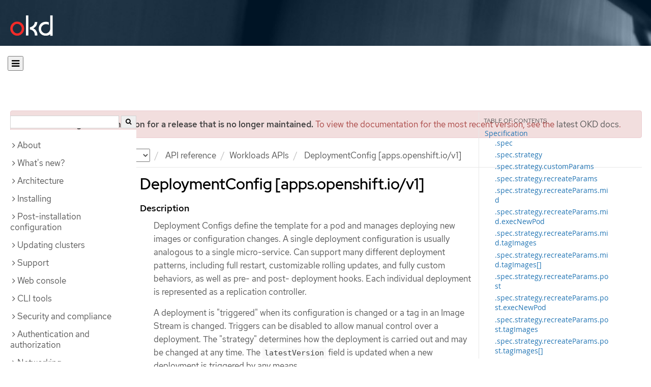

--- FILE ---
content_type: text/html; charset=utf-8
request_url: https://docs.okd.io/4.11/rest_api/workloads_apis/deploymentconfig-apps-openshift-io-v1.html
body_size: 44837
content:


<!DOCTYPE html>
<!--[if IE 8]> <html class="ie8"> <![endif]-->
<!--[if IE 9]> <html class="ie9"> <![endif]-->
<!--[if gt IE 9]><!-->
<html>
<!--<![endif]-->

<head>
  <meta charset="utf-8">
  <meta content="IE=edge" http-equiv="X-UA-Compatible">
  <meta content="width=device-width, initial-scale=1.0" name="viewport">
  
  
  
  <meta name="googlebot" content="noindex">

  <title>DeploymentConfig [apps.openshift.io/v1] - Workloads APIs | API reference | OKD 4.11</title>
  <link href="https://assets.openshift.net/content/subdomain.css" rel="stylesheet" type="text/css"/>
  <link href="https://docs.okd.io/latest/_stylesheets/search.css" rel="stylesheet" media="screen"/>
  <link href="https://docs.okd.io/latest/_stylesheets/autumn.css" rel="stylesheet"  media="screen"/>
  <link href="https://assets.openshift.net/content/subdomain/touch-icon-precomposed.png" rel="apple-touch-icon-precomposed" type="image/png"/>
  <link href="https://assets.openshift.net/content/subdomain/favicon32x32.png" rel="shortcut icon" type="text/css"/>
  <link href="https://assets.openshift.net/content/osh-nav-footer.css" rel="stylesheet" type="text/css" media="screen"/>
  <link href="https://docs.okd.io/latest/_stylesheets/docs.css" rel="stylesheet"  media="screen"/>
  <link href="https://docs.okd.io/latest/_stylesheets/print.css" rel="stylesheet" type="text/css" media="print"/>
  <!--[if IE]><link rel="shortcut icon" href="https://assets.openshift.net/content/subdomain/favicon.ico"><![endif]-->
  <!-- or, set /favicon.ico for IE10 win -->
  <meta content="OpenShift" name="application-name">
  <meta content="#000000" name="msapplication-TileColor">
  <meta content="https://assets.openshift.net/content/subdomain/touch-icon-precomposed.png" name="msapplication-TileImage">

  <!-- Adobe DTM -->
  <script src="//www.redhat.com/dtm.js" type="text/javascript"></script>
  <!-- End Adobe DTM -->

  <script id="trustarc" src="https://static.redhat.com/libs/redhat/marketing/latest/trustarc/trustarc.js"></script>

  <link href="https://fonts.googleapis.com/icon?family=Material+Icons+Outlined"
        rel="stylesheet">

</head>

<body onload="selectVersion('4.11');">
  <div class="navbar navbar-default navbar-openshift navbar-origin" role="navigation">
  <div class="navbar-header">
    <a class="navbar-brand origin" href="/"></a>
  </div>
</div>
  
  <div class="container">
    <button id="hc-open-btn" class="open-btn-sm" onclick="openNav()" aria-label="Open"><span class="fa fa-bars" /></button>
    <ol class="breadcrumb hide-for-print">
      

      

      

      

      

      

      

      
      

      

      


      

      


      

      

        <span>
          <div class="alert alert-danger" role="alert" id="support-alert">
            <strong>You are viewing documentation for a release that is no longer maintained.</strong> To view the documentation for the most recent version, see the <a href="https://docs.okd.io/4.14/welcome/index.html" style="color: #545454 !important" class="link-primary">latest OKD docs</a>.
          </div>
        </span>

      

      <li class="sitename">
        <a href="/">
          Documentation</a>
      </li>
      <li class="hidden-xs active">
        
              <a href="https://docs.okd.io/4.11/welcome/index.html">
            OKD
            </a>
            <select id="version-selector" onchange="versionSelector(this);">
              <option value="latest">latest</option>
              <option value="4.19">4.19</option>
              <option value="4.18">4.18</option>
              <option value="4.17">4.17</option>
              <option value="4.16">4.16</option>
              <option value="4.15">4.15</option>
              <option value="4.14">4.14</option>
              <option value="4.13">4.13</option>
              <option value="4.12">4.12</option>
              <option value="4.11">4.11</option>
              <option value="4.10">4.10</option>
              <option value="4.9">4.9</option>
              <option value="4.8">4.8</option>
              <option value="4.7">4.7</option>
              <option value="4.6">4.6</option>
              <option value="3.11">3.11</option>
              <option value="3.10">3.10</option>
              <option value="3.9">3.9</option>
              <option value="3.7">3.7</option>
              <option value="3.6">3.6</option>
            </select>
        
      </li>
      <li class="hidden-xs active">
        <a href="../../rest_api/understanding-api-support-tiers.html">API reference</a>
      </li>
      <li class="hidden-xs active"><a href="../../rest_api/workloads_apis/workloads-apis-index.html">Workloads APIs</a></li>
      
      <li class="hidden-xs active">
        DeploymentConfig [apps.openshift.io/v1]
      </li>
      
    </ol>
    <div class="row row-offcanvas row-offcanvas-left">
      <div class="col-xs-8 col-sm-3 col-md-3 sidebar sidebar-offcanvas hide-for-print">
        <div class="row-fluid">
          <div id="btn-close">
            <button id="hc-close-btn" onclick="closeNav()" class="close-btn-sm" aria-label="close"><span class="fa fa-times" /></button>
          </div>
          <div id="hc-search">
            <input id="hc-search-input" type="text" aria-label="search">
            <button id="hc-search-btn" aria-label="search"><span class="fa fa-search" /></button>
          </div>
        </div>
        <ul class="nav nav-sidebar">
    <li class="nav-header"><a class="" href="javascript:void(0);" data-toggle="collapse" data-target="#topicGroup0"><span id="tgSpan0" class="fa fa-angle-right"></span>About</a>
      <ul id="topicGroup0" class="collapse  list-unstyled">
            <li><a class="" href="../../welcome/index.html">Welcome</a></li>
      </ul>
    </li>
    <li class="nav-header"><a class="" href="javascript:void(0);" data-toggle="collapse" data-target="#topicGroup1"><span id="tgSpan1" class="fa fa-angle-right"></span>What's new?</a>
      <ul id="topicGroup1" class="collapse  list-unstyled">
            <li><a class="" href="../../whats_new/new-features.html">New features and enhancements</a></li>
            <li><a class="" href="../../whats_new/deprecated-features.html">Deprecated features</a></li>
      </ul>
    </li>
    <li class="nav-header"><a class="" href="javascript:void(0);" data-toggle="collapse" data-target="#topicGroup2"><span id="tgSpan2" class="fa fa-angle-right"></span>Architecture</a>
      <ul id="topicGroup2" class="collapse  list-unstyled">
            <li><a class="" href="../../architecture/index.html">Architecture overview</a></li>
            <li><a class="" href="../../architecture/architecture.html">Product architecture</a></li>
            <li><a class="" href="../../architecture/architecture-installation.html">Installation and update</a></li>
            <li><a class="" href="../../architecture/control-plane.html">Control plane architecture</a></li>
            <li><a class="" href="../../architecture/understanding-development.html">Understanding OKD development</a></li>
            <li><a class="" href="../../architecture/architecture-rhcos.html">Fedora CoreOS</a></li>
      </ul>
    </li>
    <li class="nav-header"><a class="" href="javascript:void(0);" data-toggle="collapse" data-target="#topicGroup3"><span id="tgSpan3" class="fa fa-angle-right"></span>Installing</a>
      <ul id="topicGroup3" class="collapse  list-unstyled">
            <li><a class="" href="../../installing/index.html">Installation overview</a></li>
            <li><a class="" href="../../installing/installing-preparing.html">Selecting an installation method and preparing a cluster</a></li>
            <li class="nav-header"><a class="" href="javascript:void(0);" data-toggle="collapse" data-target="#topicSubGroup-3-2"><span id="sgSpan-3-2" class="fa fa-caret-right"></span>&nbsp;Disconnected installation mirroring</a>
              <ul id="topicSubGroup-3-2" class="nav-tertiary list-unstyled collapse">

                  <li><a class="" href="../../installing/disconnected_install/index.html">About disconnected installation mirroring</a></li>
                  <li><a class="" href="../../installing/disconnected_install/installing-mirroring-creating-registry.html">Creating a mirror registry with mirror registry for Red Hat OpenShift</a></li>
                  <li><a class="" href="../../installing/disconnected_install/installing-mirroring-installation-images.html">Mirroring images for a disconnected installation</a></li>
                  <li><a class="" href="../../installing/disconnected_install/installing-mirroring-disconnected.html">Mirroring images for a disconnected installation using the oc-mirror plugin</a></li>              </ul>
            </li>
            <li class="nav-header"><a class="" href="javascript:void(0);" data-toggle="collapse" data-target="#topicSubGroup-3-3"><span id="sgSpan-3-3" class="fa fa-caret-right"></span>&nbsp;Installing on Alibaba</a>
              <ul id="topicSubGroup-3-3" class="nav-tertiary list-unstyled collapse">

                  <li><a class="" href="../../installing/installing_alibaba/preparing-to-install-on-alibaba.html">Preparing to install on Alibaba Cloud</a></li>
                  <li><a class="" href="../../installing/installing_alibaba/manually-creating-alibaba-ram.html">Creating the required Alibaba Cloud resources</a></li>
                  <li><a class="" href="../../installing/installing_alibaba/installing-alibaba-default.html">Installing a cluster quickly on Alibaba Cloud</a></li>
                  <li><a class="" href="../../installing/installing_alibaba/installing-alibaba-customizations.html">Installing a cluster on Alibaba Cloud with customizations</a></li>
                  <li><a class="" href="../../installing/installing_alibaba/installing-alibaba-network-customizations.html">Installing a cluster on Alibaba Cloud with network customizations</a></li>
                  <li><a class="" href="../../installing/installing_alibaba/installing-alibaba-vpc.html">Installing a cluster on Alibaba Cloud into an existing VPC</a></li>
                  <li><a class="" href="../../installing/installing_alibaba/uninstall-cluster-alibaba.html">Uninstalling a cluster on Alibaba Cloud</a></li>              </ul>
            </li>
            <li class="nav-header"><a class="" href="javascript:void(0);" data-toggle="collapse" data-target="#topicSubGroup-3-4"><span id="sgSpan-3-4" class="fa fa-caret-right"></span>&nbsp;Installing on AWS</a>
              <ul id="topicSubGroup-3-4" class="nav-tertiary list-unstyled collapse">

                  <li><a class="" href="../../installing/installing_aws/preparing-to-install-on-aws.html">Preparing to install on AWS</a></li>
                  <li><a class="" href="../../installing/installing_aws/installing-aws-account.html">Configuring an AWS account</a></li>
                  <li><a class="" href="../../installing/installing_aws/manually-creating-iam.html">Manually creating IAM</a></li>
                  <li><a class="" href="../../installing/installing_aws/installing-aws-default.html">Installing a cluster quickly on AWS</a></li>
                  <li><a class="" href="../../installing/installing_aws/installing-aws-customizations.html">Installing a cluster on AWS with customizations</a></li>
                  <li><a class="" href="../../installing/installing_aws/installing-aws-network-customizations.html">Installing a cluster on AWS with network customizations</a></li>
                  <li><a class="" href="../../installing/installing_aws/installing-restricted-networks-aws-installer-provisioned.html">Installing a cluster on AWS in a restricted network</a></li>
                  <li><a class="" href="../../installing/installing_aws/installing-aws-vpc.html">Installing a cluster on AWS into an existing VPC</a></li>
                  <li><a class="" href="../../installing/installing_aws/installing-aws-private.html">Installing a private cluster on AWS</a></li>
                  <li><a class="" href="../../installing/installing_aws/installing-aws-government-region.html">Installing a cluster on AWS into a government region</a></li>
                  <li><a class="" href="../../installing/installing_aws/installing-aws-secret-region.html">Installing a cluster on AWS into a Secret or Top Secret Region</a></li>
                  <li><a class="" href="../../installing/installing_aws/installing-aws-china.html">Installing a cluster on AWS into a China region</a></li>
                  <li><a class="" href="../../installing/installing_aws/installing-aws-user-infra.html">Installing a cluster on AWS using CloudFormation templates</a></li>
                  <li><a class="" href="../../installing/installing_aws/installing-restricted-networks-aws.html">Installing a cluster on AWS in a restricted network with user-provisioned infrastructure</a></li>
                  <li><a class="" href="../../installing/installing_aws/uninstalling-cluster-aws.html">Uninstalling a cluster on AWS</a></li>              </ul>
            </li>
            <li class="nav-header"><a class="" href="javascript:void(0);" data-toggle="collapse" data-target="#topicSubGroup-3-5"><span id="sgSpan-3-5" class="fa fa-caret-right"></span>&nbsp;Installing on Azure</a>
              <ul id="topicSubGroup-3-5" class="nav-tertiary list-unstyled collapse">

                  <li><a class="" href="../../installing/installing_azure/preparing-to-install-on-azure.html">Preparing to install on Azure</a></li>
                  <li><a class="" href="../../installing/installing_azure/installing-azure-account.html">Configuring an Azure account</a></li>
                  <li><a class="" href="../../installing/installing_azure/manually-creating-iam-azure.html">Manually creating IAM</a></li>
                  <li><a class="" href="../../installing/installing_azure/enabling-user-managed-encryption-azure.html">Enabling user-managed encryption on Azure</a></li>
                  <li><a class="" href="../../installing/installing_azure/installing-azure-default.html">Installing a cluster quickly on Azure</a></li>
                  <li><a class="" href="../../installing/installing_azure/installing-azure-customizations.html">Installing a cluster on Azure with customizations</a></li>
                  <li><a class="" href="../../installing/installing_azure/installing-azure-network-customizations.html">Installing a cluster on Azure with network customizations</a></li>
                  <li><a class="" href="../../installing/installing_azure/installing-azure-vnet.html">Installing a cluster on Azure into an existing VNet</a></li>
                  <li><a class="" href="../../installing/installing_azure/installing-azure-private.html">Installing a private cluster on Azure</a></li>
                  <li><a class="" href="../../installing/installing_azure/installing-azure-government-region.html">Installing a cluster on Azure into a government region</a></li>
                  <li><a class="" href="../../installing/installing_azure/installing-azure-user-infra.html">Installing a cluster on Azure using ARM templates</a></li>
                  <li><a class="" href="../../installing/installing_azure/uninstalling-cluster-azure.html">Uninstalling a cluster on Azure</a></li>              </ul>
            </li>
            <li class="nav-header"><a class="" href="javascript:void(0);" data-toggle="collapse" data-target="#topicSubGroup-3-6"><span id="sgSpan-3-6" class="fa fa-caret-right"></span>&nbsp;Installing on Azure Stack Hub</a>
              <ul id="topicSubGroup-3-6" class="nav-tertiary list-unstyled collapse">

                  <li><a class="" href="../../installing/installing_azure_stack_hub/preparing-to-install-on-azure-stack-hub.html">Preparing to install on Azure Stack Hub</a></li>
                  <li><a class="" href="../../installing/installing_azure_stack_hub/installing-azure-stack-hub-account.html">Configuring an Azure Stack Hub account</a></li>
                  <li><a class="" href="../../installing/installing_azure_stack_hub/installing-azure-stack-hub-default.html">Installing a cluster on Azure Stack Hub with an installer-provisioned infrastructure</a></li>
                  <li><a class="" href="../../installing/installing_azure_stack_hub/installing-azure-stack-hub-network-customizations.html">Installing a cluster on Azure Stack Hub with network customizations</a></li>
                  <li><a class="" href="../../installing/installing_azure_stack_hub/installing-azure-stack-hub-user-infra.html">Installing a cluster on Azure Stack Hub using ARM templates</a></li>
                  <li><a class="" href="../../installing/installing_azure_stack_hub/uninstalling-cluster-azure-stack-hub.html">Uninstalling a cluster on Azure Stack Hub</a></li>              </ul>
            </li>
            <li class="nav-header"><a class="" href="javascript:void(0);" data-toggle="collapse" data-target="#topicSubGroup-3-7"><span id="sgSpan-3-7" class="fa fa-caret-right"></span>&nbsp;Installing on GCP</a>
              <ul id="topicSubGroup-3-7" class="nav-tertiary list-unstyled collapse">

                  <li><a class="" href="../../installing/installing_gcp/preparing-to-install-on-gcp.html">Preparing to install on GCP</a></li>
                  <li><a class="" href="../../installing/installing_gcp/installing-gcp-account.html">Configuring a GCP project</a></li>
                  <li><a class="" href="../../installing/installing_gcp/manually-creating-iam-gcp.html">Manually creating IAM</a></li>
                  <li><a class="" href="../../installing/installing_gcp/installing-gcp-default.html">Installing a cluster quickly on GCP</a></li>
                  <li><a class="" href="../../installing/installing_gcp/installing-gcp-customizations.html">Installing a cluster on GCP with customizations</a></li>
                  <li><a class="" href="../../installing/installing_gcp/installing-gcp-network-customizations.html">Installing a cluster on GCP with network customizations</a></li>
                  <li><a class="" href="../../installing/installing_gcp/installing-restricted-networks-gcp-installer-provisioned.html">Installing a cluster on GCP in a restricted network</a></li>
                  <li><a class="" href="../../installing/installing_gcp/installing-gcp-vpc.html">Installing a cluster on GCP into an existing VPC</a></li>
                  <li><a class="" href="../../installing/installing_gcp/installing-gcp-private.html">Installing a private cluster on GCP</a></li>
                  <li><a class="" href="../../installing/installing_gcp/installing-gcp-user-infra.html">Installing a cluster on GCP using Deployment Manager templates</a></li>
                  <li><a class="" href="../../installing/installing_gcp/installing-gcp-user-infra-vpc.html">Installing a cluster into a shared VPC on GCP using Deployment Manager templates</a></li>
                  <li><a class="" href="../../installing/installing_gcp/installing-restricted-networks-gcp.html">Installing a cluster on GCP in a restricted network with user-provisioned infrastructure</a></li>
                  <li><a class="" href="../../installing/installing_gcp/uninstalling-cluster-gcp.html">Uninstalling a cluster on GCP</a></li>              </ul>
            </li>
            <li class="nav-header"><a class="" href="javascript:void(0);" data-toggle="collapse" data-target="#topicSubGroup-3-8"><span id="sgSpan-3-8" class="fa fa-caret-right"></span>&nbsp;Installing on IBM Cloud VPC</a>
              <ul id="topicSubGroup-3-8" class="nav-tertiary list-unstyled collapse">

                  <li><a class="" href="../../installing/installing_ibm_cloud_public/preparing-to-install-on-ibm-cloud.html">Preparing to install on IBM Cloud VPC</a></li>
                  <li><a class="" href="../../installing/installing_ibm_cloud_public/installing-ibm-cloud-account.html">Configuring an IBM Cloud account</a></li>
                  <li><a class="" href="../../installing/installing_ibm_cloud_public/configuring-iam-ibm-cloud.html">Configuring IAM for IBM Cloud VPC</a></li>
                  <li><a class="" href="../../installing/installing_ibm_cloud_public/installing-ibm-cloud-customizations.html">Installing a cluster on IBM Cloud VPC with customizations</a></li>
                  <li><a class="" href="../../installing/installing_ibm_cloud_public/installing-ibm-cloud-network-customizations.html">Installing a cluster on IBM Cloud VPC with network customizations</a></li>
                  <li><a class="" href="../../installing/installing_ibm_cloud_public/uninstalling-cluster-ibm-cloud.html">Uninstalling a cluster on IBM Cloud VPC</a></li>              </ul>
            </li>
            <li class="nav-header"><a class="" href="javascript:void(0);" data-toggle="collapse" data-target="#topicSubGroup-3-9"><span id="sgSpan-3-9" class="fa fa-caret-right"></span>&nbsp;Installing on Nutanix</a>
              <ul id="topicSubGroup-3-9" class="nav-tertiary list-unstyled collapse">

                  <li><a class="" href="../../installing/installing_nutanix/preparing-to-install-on-nutanix.html">Preparing to install on Nutanix</a></li>
                  <li><a class="" href="../../installing/installing_nutanix/installing-nutanix-installer-provisioned.html">Installing a cluster on Nutanix</a></li>
                  <li><a class="" href="../../installing/installing_nutanix/uninstalling-cluster-nutanix.html">Uninstalling a cluster on Nutanix</a></li>              </ul>
            </li>
            <li class="nav-header"><a class="" href="javascript:void(0);" data-toggle="collapse" data-target="#topicSubGroup-3-10"><span id="sgSpan-3-10" class="fa fa-caret-right"></span>&nbsp;Installing on bare metal</a>
              <ul id="topicSubGroup-3-10" class="nav-tertiary list-unstyled collapse">

                  <li><a class="" href="../../installing/installing_bare_metal/preparing-to-install-on-bare-metal.html">Preparing to install on bare metal</a></li>
                  <li><a class="" href="../../installing/installing_bare_metal/installing-bare-metal.html">Installing a user-provisioned cluster on bare metal</a></li>
                  <li><a class="" href="../../installing/installing_bare_metal/installing-bare-metal-network-customizations.html">Installing a user-provisioned bare metal cluster with network customizations</a></li>
                  <li><a class="" href="../../installing/installing_bare_metal/installing-restricted-networks-bare-metal.html">Installing a user-provisioned bare metal cluster on a restricted network</a></li>              </ul>
            </li>
            <li class="nav-header"><a class="" href="javascript:void(0);" data-toggle="collapse" data-target="#topicSubGroup-3-11"><span id="sgSpan-3-11" class="fa fa-caret-right"></span>&nbsp;Deploying installer-provisioned clusters on bare metal</a>
              <ul id="topicSubGroup-3-11" class="nav-tertiary list-unstyled collapse">

                  <li><a class="" href="../../installing/installing_bare_metal_ipi/ipi-install-overview.html">Overview</a></li>
                  <li><a class="" href="../../installing/installing_bare_metal_ipi/ipi-install-prerequisites.html">Prerequisites</a></li>
                  <li><a class="" href="../../installing/installing_bare_metal_ipi/ipi-install-installation-workflow.html">Setting up the environment for an OpenShift installation</a></li>
                  <li><a class="" href="../../installing/installing_bare_metal_ipi/ipi-install-post-installation-configuration.html">Post-installation configuration</a></li>
                  <li><a class="" href="../../installing/installing_bare_metal_ipi/ipi-install-expanding-the-cluster.html">Expanding the cluster</a></li>
                  <li><a class="" href="../../installing/installing_bare_metal_ipi/ipi-install-troubleshooting.html">Troubleshooting</a></li>              </ul>
            </li>
            <li class="nav-header"><a class="" href="javascript:void(0);" data-toggle="collapse" data-target="#topicSubGroup-3-12"><span id="sgSpan-3-12" class="fa fa-caret-right"></span>&nbsp;Installing IBM Cloud Bare Metal (Classic)</a>
              <ul id="topicSubGroup-3-12" class="nav-tertiary list-unstyled collapse">

                  <li><a class="" href="../../installing/installing_ibm_cloud/install-ibm-cloud-prerequisites.html">Prerequisites</a></li>
                  <li><a class="" href="../../installing/installing_ibm_cloud/install-ibm-cloud-installation-workflow.html">Installation workflow</a></li>              </ul>
            </li>
            <li class="nav-header"><a class="" href="javascript:void(0);" data-toggle="collapse" data-target="#topicSubGroup-3-13"><span id="sgSpan-3-13" class="fa fa-caret-right"></span>&nbsp;Installing on OpenStack</a>
              <ul id="topicSubGroup-3-13" class="nav-tertiary list-unstyled collapse">

                  <li><a class="" href="../../installing/installing_openstack/preparing-to-install-on-openstack.html">Preparing to install on OpenStack</a></li>
                  <li><a class="" href="../../installing/installing_openstack/installing-openstack-nfv-preparing.html">Preparing to install a cluster that uses SR-IOV or OVS-DPDK on OpenStack</a></li>
                  <li><a class="" href="../../installing/installing_openstack/installing-openstack-installer-custom.html">Installing a cluster on OpenStack with customizations</a></li>
                  <li><a class="" href="../../installing/installing_openstack/installing-openstack-installer-kuryr.html">Installing a cluster on OpenStack with Kuryr</a></li>
                  <li><a class="" href="../../installing/installing_openstack/installing-openstack-user.html">Installing a cluster on OpenStack on your own infrastructure</a></li>
                  <li><a class="" href="../../installing/installing_openstack/installing-openstack-user-kuryr.html">Installing a cluster on OpenStack with Kuryr on your own infrastructure</a></li>
                  <li><a class="" href="../../installing/installing_openstack/installing-openstack-installer-restricted.html">Installing a cluster on OpenStack in a restricted network</a></li>
                  <li><a class="" href="../../installing/installing_openstack/installing-openstack-cloud-config-reference.html">OpenStack cloud configuration reference guide</a></li>
                  <li><a class="" href="../../installing/installing_openstack/uninstalling-cluster-openstack.html">Uninstalling a cluster on OpenStack</a></li>
                  <li><a class="" href="../../installing/installing_openstack/uninstalling-openstack-user.html">Uninstalling a cluster on OpenStack from your own infrastructure</a></li>              </ul>
            </li>
            <li class="nav-header"><a class="" href="javascript:void(0);" data-toggle="collapse" data-target="#topicSubGroup-3-14"><span id="sgSpan-3-14" class="fa fa-caret-right"></span>&nbsp;Installing on oVirt</a>
              <ul id="topicSubGroup-3-14" class="nav-tertiary list-unstyled collapse">

                  <li><a class="" href="../../installing/installing_rhv/preparing-to-install-on-rhv.html">Preparing to install on RHV</a></li>
                  <li><a class="" href="../../installing/installing_rhv/installing-rhv-default.html">Installing a cluster quickly on oVirt</a></li>
                  <li><a class="" href="../../installing/installing_rhv/installing-rhv-customizations.html">Installing a cluster on oVirt with customizations</a></li>
                  <li><a class="" href="../../installing/installing_rhv/installing-rhv-user-infra.html">Installing a cluster on oVirt with user-provisioned infrastructure</a></li>
                  <li><a class="" href="../../installing/installing_rhv/installing-rhv-restricted-network.html">Installing a cluster on RHV in a restricted network</a></li>
                  <li><a class="" href="../../installing/installing_rhv/uninstalling-cluster-rhv.html">Uninstalling a cluster on oVirt</a></li>              </ul>
            </li>
            <li class="nav-header"><a class="" href="javascript:void(0);" data-toggle="collapse" data-target="#topicSubGroup-3-15"><span id="sgSpan-3-15" class="fa fa-caret-right"></span>&nbsp;Installing on vSphere</a>
              <ul id="topicSubGroup-3-15" class="nav-tertiary list-unstyled collapse">

                  <li><a class="" href="../../installing/installing_vsphere/preparing-to-install-on-vsphere.html">Preparing to install on vSphere</a></li>
                  <li><a class="" href="../../installing/installing_vsphere/installing-vsphere-installer-provisioned.html">Installing a cluster on vSphere</a></li>
                  <li><a class="" href="../../installing/installing_vsphere/installing-vsphere-installer-provisioned-customizations.html">Installing a cluster on vSphere with customizations</a></li>
                  <li><a class="" href="../../installing/installing_vsphere/installing-vsphere-installer-provisioned-network-customizations.html">Installing a cluster on vSphere with network customizations</a></li>
                  <li><a class="" href="../../installing/installing_vsphere/installing-vsphere.html">Installing a cluster on vSphere with user-provisioned infrastructure</a></li>
                  <li><a class="" href="../../installing/installing_vsphere/installing-vsphere-network-customizations.html">Installing a cluster on vSphere with user-provisioned infrastructure and network customizations</a></li>
                  <li><a class="" href="../../installing/installing_vsphere/installing-restricted-networks-installer-provisioned-vsphere.html">Installing a cluster on vSphere in a restricted network</a></li>
                  <li><a class="" href="../../installing/installing_vsphere/installing-restricted-networks-vsphere.html">Installing a cluster on vSphere in a restricted network with user-provisioned infrastructure</a></li>
                  <li><a class="" href="../../installing/installing_vsphere/uninstalling-cluster-vsphere-installer-provisioned.html">Uninstalling a cluster on vSphere that uses installer-provisioned infrastructure</a></li>
                  <li><a class="" href="../../installing/installing_vsphere/using-vsphere-problem-detector-operator.html">Using the vSphere Problem Detector Operator</a></li>              </ul>
            </li>
            <li class="nav-header"><a class="" href="javascript:void(0);" data-toggle="collapse" data-target="#topicSubGroup-3-16"><span id="sgSpan-3-16" class="fa fa-caret-right"></span>&nbsp;Installing on VMC</a>
              <ul id="topicSubGroup-3-16" class="nav-tertiary list-unstyled collapse">

                  <li><a class="" href="../../installing/installing_vmc/preparing-to-install-on-vmc.html">Preparing to install on VMC</a></li>
                  <li><a class="" href="../../installing/installing_vmc/installing-vmc.html">Installing a cluster on VMC</a></li>
                  <li><a class="" href="../../installing/installing_vmc/installing-vmc-customizations.html">Installing a cluster on VMC with customizations</a></li>
                  <li><a class="" href="../../installing/installing_vmc/installing-vmc-network-customizations.html">Installing a cluster on VMC with network customizations</a></li>
                  <li><a class="" href="../../installing/installing_vmc/installing-restricted-networks-vmc.html">Installing a cluster on VMC in a restricted network</a></li>
                  <li><a class="" href="../../installing/installing_vmc/installing-vmc-user-infra.html">Installing a cluster on VMC with user-provisioned infrastructure</a></li>
                  <li><a class="" href="../../installing/installing_vmc/installing-vmc-network-customizations-user-infra.html">Installing a cluster on VMC with user-provisioned infrastructure and network customizations</a></li>
                  <li><a class="" href="../../installing/installing_vmc/installing-restricted-networks-vmc-user-infra.html">Installing a cluster on VMC in a restricted network with user-provisioned infrastructure</a></li>
                  <li><a class="" href="../../installing/installing_vmc/uninstalling-cluster-vmc.html">Uninstalling a cluster on VMC</a></li>              </ul>
            </li>
            <li class="nav-header"><a class="" href="javascript:void(0);" data-toggle="collapse" data-target="#topicSubGroup-3-17"><span id="sgSpan-3-17" class="fa fa-caret-right"></span>&nbsp;Installing on any platform</a>
              <ul id="topicSubGroup-3-17" class="nav-tertiary list-unstyled collapse">

                  <li><a class="" href="../../installing/installing_platform_agnostic/installing-platform-agnostic.html">Installing a cluster on any platform</a></li>              </ul>
            </li>
            <li class="nav-header"><a class="" href="javascript:void(0);" data-toggle="collapse" data-target="#topicSubGroup-3-18"><span id="sgSpan-3-18" class="fa fa-caret-right"></span>&nbsp;Installation configuration</a>
              <ul id="topicSubGroup-3-18" class="nav-tertiary list-unstyled collapse">

                  <li><a class="" href="../../installing/install_config/installing-customizing.html">Customizing nodes</a></li>
                  <li><a class="" href="../../installing/install_config/configuring-firewall.html">Configuring your firewall</a></li>              </ul>
            </li>
            <li><a class="" href="../../installing/validating-an-installation.html">Validating an installation</a></li>
            <li><a class="" href="../../installing/installing-troubleshooting.html">Troubleshooting installation issues</a></li>
      </ul>
    </li>
    <li class="nav-header"><a class="" href="javascript:void(0);" data-toggle="collapse" data-target="#topicGroup4"><span id="tgSpan4" class="fa fa-angle-right"></span>Post-installation configuration</a>
      <ul id="topicGroup4" class="collapse  list-unstyled">
            <li><a class="" href="../../post_installation_configuration/configuring-private-cluster.html">Configuring a private cluster</a></li>
            <li><a class="" href="../../post_installation_configuration/bare-metal-configuration.html">Bare metal configuration</a></li>
            <li><a class="" href="../../post_installation_configuration/multi-architecture-configuration.html">Configuring multi-architecture compute machines on an OpenShift cluster</a></li>
            <li><a class="" href="../../post_installation_configuration/machine-configuration-tasks.html">Machine configuration tasks</a></li>
            <li><a class="" href="../../post_installation_configuration/cluster-tasks.html">Cluster tasks</a></li>
            <li><a class="" href="../../post_installation_configuration/node-tasks.html">Node tasks</a></li>
            <li><a class="" href="../../post_installation_configuration/network-configuration.html">Network configuration</a></li>
            <li><a class="" href="../../post_installation_configuration/storage-configuration.html">Storage configuration</a></li>
            <li><a class="" href="../../post_installation_configuration/preparing-for-users.html">Preparing for users</a></li>
            <li><a class="" href="../../post_installation_configuration/configuring-alert-notifications.html">Configuring alert notifications</a></li>
            <li><a class="" href="../../post_installation_configuration/connected-to-disconnected.html">Converting a connected cluster to a disconnected cluster</a></li>
            <li><a class="" href="../../post_installation_configuration/cluster-capabilities.html">Cluster capabilities</a></li>
            <li><a class="" href="../../post_installation_configuration/ibmz-post-install.html">Configuring additional devices in an IBM Z or LinuxONE environment</a></li>
      </ul>
    </li>
    <li class="nav-header"><a class="" href="javascript:void(0);" data-toggle="collapse" data-target="#topicGroup5"><span id="tgSpan5" class="fa fa-angle-right"></span>Updating clusters</a>
      <ul id="topicGroup5" class="collapse  list-unstyled">
            <li><a class="" href="../../updating/index.html">Updating clusters overview</a></li>
            <li><a class="" href="../../updating/understanding-openshift-update-duration.html">Understanding OpenShift update duration</a></li>
            <li><a class="" href="../../updating/preparing-manual-creds-update.html">Preparing to update a cluster with manually maintained credentials</a></li>
            <li><a class="" href="../../updating/updating-cluster-within-minor.html">Updating a cluster using the web console</a></li>
            <li><a class="" href="../../updating/updating-cluster-cli.html">Updating a cluster using the CLI</a></li>
            <li><a class="" href="../../updating/update-using-custom-machine-config-pools.html">Performing update using canary rollout strategy</a></li>
            <li class="nav-header"><a class="" href="javascript:void(0);" data-toggle="collapse" data-target="#topicSubGroup-5-6"><span id="sgSpan-5-6" class="fa fa-caret-right"></span>&nbsp;Updating a cluster in a disconnected environment</a>
              <ul id="topicSubGroup-5-6" class="nav-tertiary list-unstyled collapse">

                  <li><a class="" href="../../updating/updating-restricted-network-cluster/index.html">About cluster updates in a disconnected environment</a></li>
                  <li><a class="" href="../../updating/updating-restricted-network-cluster/mirroring-image-repository.html">Mirroring the OpenShift Container Platform image repository</a></li>
                  <li><a class="" href="../../updating/updating-restricted-network-cluster/restricted-network-update.html">Updating a cluster in a disconnected environment by using the CLI</a></li>              </ul>
            </li>
            <li><a class="" href="../../updating/updating-hardware-on-nodes-running-on-vsphere.html">Updating hardware on nodes running on vSphere</a></li>
            <li><a class="" href="../../updating/updating-clusters-sro.html">Updating a cluster that includes the Special Resource Operator</a></li>
      </ul>
    </li>
    <li class="nav-header"><a class="" href="javascript:void(0);" data-toggle="collapse" data-target="#topicGroup6"><span id="tgSpan6" class="fa fa-angle-right"></span>Support</a>
      <ul id="topicGroup6" class="collapse  list-unstyled">
            <li><a class="" href="../../support/index.html">Support overview</a></li>
            <li><a class="" href="../../support/managing-cluster-resources.html">Managing your cluster resources</a></li>
            <li><a class="" href="../../support/getting-support.html">Getting support</a></li>
            <li class="nav-header"><a class="" href="javascript:void(0);" data-toggle="collapse" data-target="#topicSubGroup-6-3"><span id="sgSpan-6-3" class="fa fa-caret-right"></span>&nbsp;Remote health monitoring with connected clusters</a>
              <ul id="topicSubGroup-6-3" class="nav-tertiary list-unstyled collapse">

                  <li><a class="" href="../../support/remote_health_monitoring/about-remote-health-monitoring.html">About remote health monitoring</a></li>
                  <li><a class="" href="../../support/remote_health_monitoring/showing-data-collected-by-remote-health-monitoring.html">Showing data collected by remote health monitoring</a></li>
                  <li><a class="" href="../../support/remote_health_monitoring/opting-out-of-remote-health-reporting.html">Opting out of remote health reporting</a></li>
                  <li><a class="" href="../../support/remote_health_monitoring/enabling-remote-health-reporting.html">Enabling remote health reporting</a></li>
                  <li><a class="" href="../../support/remote_health_monitoring/using-insights-to-identify-issues-with-your-cluster.html">Using Insights to identify issues with your cluster</a></li>
                  <li><a class="" href="../../support/remote_health_monitoring/using-insights-operator.html">Using the Insights Operator</a></li>
                  <li><a class="" href="../../support/remote_health_monitoring/remote-health-reporting-from-restricted-network.html">Using remote health reporting in a restricted network</a></li>
                  <li><a class="" href="../../support/remote_health_monitoring/insights-operator-simple-access.html">Importing simple content access entitlements with Insights Operator</a></li>              </ul>
            </li>
            <li><a class="" href="../../support/gathering-cluster-data.html">Gathering data about your cluster</a></li>
            <li><a class="" href="../../support/summarizing-cluster-specifications.html">Summarizing cluster specifications</a></li>
            <li class="nav-header"><a class="" href="javascript:void(0);" data-toggle="collapse" data-target="#topicSubGroup-6-6"><span id="sgSpan-6-6" class="fa fa-caret-right"></span>&nbsp;Troubleshooting</a>
              <ul id="topicSubGroup-6-6" class="nav-tertiary list-unstyled collapse">

                  <li><a class="" href="../../support/troubleshooting/troubleshooting-installations.html">Troubleshooting installations</a></li>
                  <li><a class="" href="../../support/troubleshooting/verifying-node-health.html">Verifying node health</a></li>
                  <li><a class="" href="../../support/troubleshooting/troubleshooting-crio-issues.html">Troubleshooting CRI-O container runtime issues</a></li>
                  <li><a class="" href="../../support/troubleshooting/troubleshooting-operating-system-issues.html">Troubleshooting operating system issues</a></li>
                  <li><a class="" href="../../support/troubleshooting/troubleshooting-network-issues.html">Troubleshooting network issues</a></li>
                  <li><a class="" href="../../support/troubleshooting/troubleshooting-operator-issues.html">Troubleshooting Operator issues</a></li>
                  <li><a class="" href="../../support/troubleshooting/investigating-pod-issues.html">Investigating pod issues</a></li>
                  <li><a class="" href="../../support/troubleshooting/troubleshooting-s2i.html">Troubleshooting the Source-to-Image process</a></li>
                  <li><a class="" href="../../support/troubleshooting/troubleshooting-storage-issues.html">Troubleshooting storage issues</a></li>
                  <li><a class="" href="../../support/troubleshooting/troubleshooting-windows-container-workload-issues.html">Troubleshooting Windows container workload issues</a></li>
                  <li><a class="" href="../../support/troubleshooting/investigating-monitoring-issues.html">Investigating monitoring issues</a></li>
                  <li><a class="" href="../../support/troubleshooting/diagnosing-oc-issues.html">Diagnosing OpenShift CLI (oc) issues</a></li>              </ul>
            </li>
      </ul>
    </li>
    <li class="nav-header"><a class="" href="javascript:void(0);" data-toggle="collapse" data-target="#topicGroup7"><span id="tgSpan7" class="fa fa-angle-right"></span>Web console</a>
      <ul id="topicGroup7" class="collapse  list-unstyled">
            <li><a class="" href="../../web_console/web-console-overview.html">Web console overview</a></li>
            <li><a class="" href="../../web_console/web-console.html">Accessing the web console</a></li>
            <li><a class="" href="../../web_console/using-dashboard-to-get-cluster-information.html">Using the OpenShift Container Platform dashboard to get cluster information</a></li>
            <li><a class="" href="../../web_console/adding-user-preferences.html">Adding user preferences</a></li>
            <li><a class="" href="../../web_console/configuring-web-console.html">Configuring the web console</a></li>
            <li><a class="" href="../../web_console/customizing-the-web-console.html">Customizing the web console</a></li>
            <li class="nav-header"><a class="" href="javascript:void(0);" data-toggle="collapse" data-target="#topicSubGroup-7-6"><span id="sgSpan-7-6" class="fa fa-caret-right"></span>&nbsp;Dynamic plugins</a>
              <ul id="topicSubGroup-7-6" class="nav-tertiary list-unstyled collapse">

                  <li><a class="" href="../../web_console/dynamic-plugin/dynamic-plugin-overview.html">Overview of dynamic plugins</a></li>
                  <li><a class="" href="../../web_console/dynamic-plugin/dynamic-plugins-get-started.html">Getting started with dynamic plugins</a></li>
                  <li><a class="" href="../../web_console/dynamic-plugin/deploy-plugin-cluster.html">Deploy your plugin on a cluster</a></li>
                  <li><a class="" href="../../web_console/dynamic-plugin/dynamic-plugin-example.html">Dynamic plugin example</a></li>
                  <li><a class="" href="../../web_console/dynamic-plugin/dynamic-plugins-reference.html">Dynamic plugin reference</a></li>              </ul>
            </li>
            <li><a class="" href="../../web_console/disabling-web-console.html">Disabling the web console</a></li>
            <li><a class="" href="../../web_console/creating-quick-start-tutorials.html">Creating quick start tutorials</a></li>
      </ul>
    </li>
    <li class="nav-header"><a class="" href="javascript:void(0);" data-toggle="collapse" data-target="#topicGroup8"><span id="tgSpan8" class="fa fa-angle-right"></span>CLI tools</a>
      <ul id="topicGroup8" class="collapse  list-unstyled">
            <li><a class="" href="../../cli_reference/index.html">CLI tools overview</a></li>
            <li class="nav-header"><a class="" href="javascript:void(0);" data-toggle="collapse" data-target="#topicSubGroup-8-1"><span id="sgSpan-8-1" class="fa fa-caret-right"></span>&nbsp;OpenShift CLI (oc)</a>
              <ul id="topicSubGroup-8-1" class="nav-tertiary list-unstyled collapse">

                  <li><a class="" href="../../cli_reference/openshift_cli/getting-started-cli.html">Getting started with the OpenShift CLI</a></li>
                  <li><a class="" href="../../cli_reference/openshift_cli/configuring-cli.html">Configuring the OpenShift CLI</a></li>
                  <li><a class="" href="../../cli_reference/openshift_cli/managing-cli-profiles.html">Managing CLI profiles</a></li>
                  <li><a class="" href="../../cli_reference/openshift_cli/extending-cli-plugins.html">Extending the OpenShift CLI with plugins</a></li>
                  <li><a class="" href="../../cli_reference/openshift_cli/developer-cli-commands.html">OpenShift CLI developer command reference</a></li>
                  <li><a class="" href="../../cli_reference/openshift_cli/administrator-cli-commands.html">OpenShift CLI administrator command reference</a></li>
                  <li><a class="" href="../../cli_reference/openshift_cli/usage-oc-kubectl.html">Usage of oc and kubectl commands</a></li>              </ul>
            </li>
            <li><a class="" href="../../cli_reference/odo-important-update.html">Developer CLI (odo)</a></li>
            <li><a class="" href="../../cli_reference/kn-cli-tools.html">Knative CLI (kn) for use with OpenShift Serverless</a></li>
            <li class="nav-header"><a class="" href="javascript:void(0);" data-toggle="collapse" data-target="#topicSubGroup-8-4"><span id="sgSpan-8-4" class="fa fa-caret-right"></span>&nbsp;opm CLI</a>
              <ul id="topicSubGroup-8-4" class="nav-tertiary list-unstyled collapse">

                  <li><a class="" href="../../cli_reference/opm/cli-opm-install.html">Installing the opm CLI</a></li>
                  <li><a class="" href="../../cli_reference/opm/cli-opm-ref.html">opm CLI reference</a></li>              </ul>
            </li>
            <li class="nav-header"><a class="" href="javascript:void(0);" data-toggle="collapse" data-target="#topicSubGroup-8-5"><span id="sgSpan-8-5" class="fa fa-caret-right"></span>&nbsp;Operator SDK</a>
              <ul id="topicSubGroup-8-5" class="nav-tertiary list-unstyled collapse">

                  <li><a class="" href="../../cli_reference/osdk/cli-osdk-install.html">Installing the Operator SDK CLI</a></li>
                  <li><a class="" href="../../cli_reference/osdk/cli-osdk-ref.html">Operator SDK CLI reference</a></li>              </ul>
            </li>
      </ul>
    </li>
    <li class="nav-header"><a class="" href="javascript:void(0);" data-toggle="collapse" data-target="#topicGroup9"><span id="tgSpan9" class="fa fa-angle-right"></span>Security and compliance</a>
      <ul id="topicGroup9" class="collapse  list-unstyled">
            <li><a class="" href="../../security/index.html">Security and compliance overview</a></li>
            <li class="nav-header"><a class="" href="javascript:void(0);" data-toggle="collapse" data-target="#topicSubGroup-9-1"><span id="sgSpan-9-1" class="fa fa-caret-right"></span>&nbsp;Container security</a>
              <ul id="topicSubGroup-9-1" class="nav-tertiary list-unstyled collapse">

                  <li><a class="" href="../../security/container_security/security-understanding.html">Understanding container security</a></li>
                  <li><a class="" href="../../security/container_security/security-hosts-vms.html">Understanding host and VM security</a></li>
                  <li><a class="" href="../../security/container_security/security-container-signature.html">Container image signatures</a></li>
                  <li><a class="" href="../../security/container_security/security-hardening.html">Hardening Fedora CoreOS</a></li>
                  <li><a class="" href="../../security/container_security/security-compliance.html">Understanding compliance</a></li>
                  <li><a class="" href="../../security/container_security/security-container-content.html">Securing container content</a></li>
                  <li><a class="" href="../../security/container_security/security-registries.html">Using container registries securely</a></li>
                  <li><a class="" href="../../security/container_security/security-build.html">Securing the build process</a></li>
                  <li><a class="" href="../../security/container_security/security-deploy.html">Deploying containers</a></li>
                  <li><a class="" href="../../security/container_security/security-platform.html">Securing the container platform</a></li>
                  <li><a class="" href="../../security/container_security/security-network.html">Securing networks</a></li>
                  <li><a class="" href="../../security/container_security/security-storage.html">Securing attached storage</a></li>
                  <li><a class="" href="../../security/container_security/security-monitoring.html">Monitoring cluster events and logs</a></li>              </ul>
            </li>
            <li class="nav-header"><a class="" href="javascript:void(0);" data-toggle="collapse" data-target="#topicSubGroup-9-2"><span id="sgSpan-9-2" class="fa fa-caret-right"></span>&nbsp;Configuring certificates</a>
              <ul id="topicSubGroup-9-2" class="nav-tertiary list-unstyled collapse">

                  <li><a class="" href="../../security/certificates/replacing-default-ingress-certificate.html">Replacing the default ingress certificate</a></li>
                  <li><a class="" href="../../security/certificates/api-server.html">Adding API server certificates</a></li>
                  <li><a class="" href="../../security/certificates/service-serving-certificate.html">Securing service traffic using service serving certificates</a></li>
                  <li><a class="" href="../../security/certificates/updating-ca-bundle.html">Updating the CA bundle</a></li>              </ul>
            </li>
            <li class="nav-header"><a class="" href="javascript:void(0);" data-toggle="collapse" data-target="#topicSubGroup-9-3"><span id="sgSpan-9-3" class="fa fa-caret-right"></span>&nbsp;Certificate types and descriptions</a>
              <ul id="topicSubGroup-9-3" class="nav-tertiary list-unstyled collapse">

                  <li><a class="" href="../../security/certificate_types_descriptions/user-provided-certificates-for-api-server.html">User-provided certificates for the API server</a></li>
                  <li><a class="" href="../../security/certificate_types_descriptions/proxy-certificates.html">Proxy certificates</a></li>
                  <li><a class="" href="../../security/certificate_types_descriptions/service-ca-certificates.html">Service CA certificates</a></li>
                  <li><a class="" href="../../security/certificate_types_descriptions/node-certificates.html">Node certificates</a></li>
                  <li><a class="" href="../../security/certificate_types_descriptions/bootstrap-certificates.html">Bootstrap certificates</a></li>
                  <li><a class="" href="../../security/certificate_types_descriptions/etcd-certificates.html">etcd certificates</a></li>
                  <li><a class="" href="../../security/certificate_types_descriptions/olm-certificates.html">OLM certificates</a></li>
                  <li><a class="" href="../../security/certificate_types_descriptions/aggregated-api-client-certificates.html">Aggregated API client certificates</a></li>
                  <li><a class="" href="../../security/certificate_types_descriptions/machine-config-operator-certificates.html">Machine Config Operator certificates</a></li>
                  <li><a class="" href="../../security/certificate_types_descriptions/user-provided-certificates-for-default-ingress.html">User-provided certificates for default ingress</a></li>
                  <li><a class="" href="../../security/certificate_types_descriptions/ingress-certificates.html">Ingress certificates</a></li>
                  <li><a class="" href="../../security/certificate_types_descriptions/monitoring-and-cluster-logging-operator-component-certificates.html">Monitoring and cluster logging Operator component certificates</a></li>
                  <li><a class="" href="../../security/certificate_types_descriptions/control-plane-certificates.html">Control plane certificates</a></li>              </ul>
            </li>
            <li class="nav-header"><a class="" href="javascript:void(0);" data-toggle="collapse" data-target="#topicSubGroup-9-4"><span id="sgSpan-9-4" class="fa fa-caret-right"></span>&nbsp;Compliance Operator</a>
              <ul id="topicSubGroup-9-4" class="nav-tertiary list-unstyled collapse">

                  <li><a class="" href="../../security/compliance_operator/co-overview.html">Compliance Operator overview</a></li>
                  <li><a class="" href="../../security/compliance_operator/compliance-operator-release-notes.html">Compliance Operator release notes</a></li>
                <li class="nav-header"><a class="" href="javascript:void(0);" data-toggle="collapse" data-target="#topicSubSubGroup-9-4-2"><span id="ssgSpan-9-4-2" class="fa fa-caret-right"></span>&nbsp;Compliance Operator concepts</a>
                  <ul id="topicSubSubGroup-9-4-2" class="nav-tertiary list-unstyled collapse">

                    <li><a class="" href="../../security/compliance_operator/co-concepts/compliance-operator-understanding.html" style="padding-left: 70px;">Understanding the Compliance Operator</a></li>
                    <li><a class="" href="../../security/compliance_operator/co-concepts/compliance-operator-crd.html" style="padding-left: 70px;">Understanding the Custom Resource Definitions</a></li>                  </ul>
                  </li>

                <li class="nav-header"><a class="" href="javascript:void(0);" data-toggle="collapse" data-target="#topicSubSubGroup-9-4-3"><span id="ssgSpan-9-4-3" class="fa fa-caret-right"></span>&nbsp;Compliance Operator management</a>
                  <ul id="topicSubSubGroup-9-4-3" class="nav-tertiary list-unstyled collapse">

                    <li><a class="" href="../../security/compliance_operator/co-management/compliance-operator-installation.html" style="padding-left: 70px;">Installing the Compliance Operator</a></li>
                    <li><a class="" href="../../security/compliance_operator/co-management/compliance-operator-updating.html" style="padding-left: 70px;">Updating the Compliance Operator</a></li>
                    <li><a class="" href="../../security/compliance_operator/co-management/compliance-operator-manage.html" style="padding-left: 70px;">Managing the Compliance Operator</a></li>
                    <li><a class="" href="../../security/compliance_operator/co-management/compliance-operator-uninstallation.html" style="padding-left: 70px;">Uninstalling the Compliance Operator</a></li>                  </ul>
                  </li>

                <li class="nav-header"><a class="" href="javascript:void(0);" data-toggle="collapse" data-target="#topicSubSubGroup-9-4-4"><span id="ssgSpan-9-4-4" class="fa fa-caret-right"></span>&nbsp;Compliance Operator scan management</a>
                  <ul id="topicSubSubGroup-9-4-4" class="nav-tertiary list-unstyled collapse">

                    <li><a class="" href="../../security/compliance_operator/co-scans/compliance-operator-supported-profiles.html" style="padding-left: 70px;">Supported compliance profiles</a></li>
                    <li><a class="" href="../../security/compliance_operator/co-scans/compliance-scans.html" style="padding-left: 70px;">Compliance Operator scans</a></li>
                    <li><a class="" href="../../security/compliance_operator/co-scans/compliance-operator-tailor.html" style="padding-left: 70px;">Tailoring the Compliance Operator</a></li>
                    <li><a class="" href="../../security/compliance_operator/co-scans/compliance-operator-raw-results.html" style="padding-left: 70px;">Retrieving Compliance Operator raw results</a></li>
                    <li><a class="" href="../../security/compliance_operator/co-scans/compliance-operator-remediation.html" style="padding-left: 70px;">Managing Compliance Operator remediation</a></li>
                    <li><a class="" href="../../security/compliance_operator/co-scans/compliance-operator-advanced.html" style="padding-left: 70px;">Performing advanced Compliance Operator tasks</a></li>
                    <li><a class="" href="../../security/compliance_operator/co-scans/compliance-operator-troubleshooting.html" style="padding-left: 70px;">Troubleshooting the Compliance Operator</a></li>
                    <li><a class="" href="../../security/compliance_operator/co-scans/oc-compliance-plug-in-using.html" style="padding-left: 70px;">Using the oc-compliance plugin</a></li>                  </ul>
                  </li>
              </ul>
            </li>
            <li class="nav-header"><a class="" href="javascript:void(0);" data-toggle="collapse" data-target="#topicSubGroup-9-5"><span id="sgSpan-9-5" class="fa fa-caret-right"></span>&nbsp;File Integrity Operator</a>
              <ul id="topicSubGroup-9-5" class="nav-tertiary list-unstyled collapse">

                  <li><a class="" href="../../security/file_integrity_operator/file-integrity-operator-release-notes.html">File Integrity Operator release notes</a></li>
                  <li><a class="" href="../../security/file_integrity_operator/file-integrity-operator-installation.html">Installing the File Integrity Operator</a></li>
                  <li><a class="" href="../../security/file_integrity_operator/file-integrity-operator-updating.html">Updating the File Integrity Operator</a></li>
                  <li><a class="" href="../../security/file_integrity_operator/file-integrity-operator-understanding.html">Understanding the File Integrity Operator</a></li>
                  <li><a class="" href="../../security/file_integrity_operator/file-integrity-operator-configuring.html">Configuring the File Integrity Operator</a></li>
                  <li><a class="" href="../../security/file_integrity_operator/file-integrity-operator-advanced-usage.html">Performing advanced File Integrity Operator tasks</a></li>
                  <li><a class="" href="../../security/file_integrity_operator/file-integrity-operator-troubleshooting.html">Troubleshooting the File Integrity Operator</a></li>              </ul>
            </li>
            <li><a class="" href="../../security/audit-log-view.html">Viewing audit logs</a></li>
            <li><a class="" href="../../security/audit-log-policy-config.html">Configuring the audit log policy</a></li>
            <li><a class="" href="../../security/tls-security-profiles.html">Configuring TLS security profiles</a></li>
            <li><a class="" href="../../security/seccomp-profiles.html">Configuring seccomp profiles</a></li>
            <li><a class="" href="../../security/allowing-javascript-access-api-server.html">Allowing JavaScript-based access to the API server from additional hosts</a></li>
            <li><a class="" href="../../security/encrypting-etcd.html">Encrypting etcd data</a></li>
            <li><a class="" href="../../security/pod-vulnerability-scan.html">Scanning pods for vulnerabilities</a></li>
            <li class="nav-header"><a class="" href="javascript:void(0);" data-toggle="collapse" data-target="#topicSubGroup-9-13"><span id="sgSpan-9-13" class="fa fa-caret-right"></span>&nbsp;Network-Bound Disk Encryption (NBDE)</a>
              <ul id="topicSubGroup-9-13" class="nav-tertiary list-unstyled collapse">

                  <li><a class="" href="../../security/network_bound_disk_encryption/nbde-about-disk-encryption-technology.html">About disk encryption technology</a></li>
                  <li><a class="" href="../../security/network_bound_disk_encryption/nbde-tang-server-installation-considerations.html">Tang server installation considerations</a></li>
                  <li><a class="" href="../../security/network_bound_disk_encryption/nbde-managing-encryption-keys.html">Tang server encryption key management</a></li>
                  <li><a class="" href="../../security/network_bound_disk_encryption/nbde-disaster-recovery-considerations.html">Disaster recovery considerations</a></li>              </ul>
            </li>
      </ul>
    </li>
    <li class="nav-header"><a class="" href="javascript:void(0);" data-toggle="collapse" data-target="#topicGroup10"><span id="tgSpan10" class="fa fa-angle-right"></span>Authentication and authorization</a>
      <ul id="topicGroup10" class="collapse  list-unstyled">
            <li><a class="" href="../../authentication/index.html">Authentication and authorization overview</a></li>
            <li><a class="" href="../../authentication/understanding-authentication.html">Understanding authentication</a></li>
            <li><a class="" href="../../authentication/configuring-internal-oauth.html">Configuring the internal OAuth server</a></li>
            <li><a class="" href="../../authentication/configuring-oauth-clients.html">Configuring OAuth clients</a></li>
            <li><a class="" href="../../authentication/managing-oauth-access-tokens.html">Managing user-owned OAuth access tokens</a></li>
            <li><a class="" href="../../authentication/understanding-identity-provider.html">Understanding identity provider configuration</a></li>
            <li class="nav-header"><a class="" href="javascript:void(0);" data-toggle="collapse" data-target="#topicSubGroup-10-6"><span id="sgSpan-10-6" class="fa fa-caret-right"></span>&nbsp;Configuring identity providers</a>
              <ul id="topicSubGroup-10-6" class="nav-tertiary list-unstyled collapse">

                  <li><a class="" href="../../authentication/identity_providers/configuring-htpasswd-identity-provider.html">Configuring an htpasswd identity provider</a></li>
                  <li><a class="" href="../../authentication/identity_providers/configuring-keystone-identity-provider.html">Configuring a Keystone identity provider</a></li>
                  <li><a class="" href="../../authentication/identity_providers/configuring-ldap-identity-provider.html">Configuring an LDAP identity provider</a></li>
                  <li><a class="" href="../../authentication/identity_providers/configuring-basic-authentication-identity-provider.html">Configuring a basic authentication identity provider</a></li>
                  <li><a class="" href="../../authentication/identity_providers/configuring-request-header-identity-provider.html">Configuring a request header identity provider</a></li>
                  <li><a class="" href="../../authentication/identity_providers/configuring-github-identity-provider.html">Configuring a GitHub or GitHub Enterprise identity provider</a></li>
                  <li><a class="" href="../../authentication/identity_providers/configuring-gitlab-identity-provider.html">Configuring a GitLab identity provider</a></li>
                  <li><a class="" href="../../authentication/identity_providers/configuring-google-identity-provider.html">Configuring a Google identity provider</a></li>
                  <li><a class="" href="../../authentication/identity_providers/configuring-oidc-identity-provider.html">Configuring an OpenID Connect identity provider</a></li>              </ul>
            </li>
            <li><a class="" href="../../authentication/using-rbac.html">Using RBAC to define and apply permissions</a></li>
            <li><a class="" href="../../authentication/remove-kubeadmin.html">Removing the kubeadmin user</a></li>
            <li><a class="" href="../../authentication/understanding-and-creating-service-accounts.html">Understanding and creating service accounts</a></li>
            <li><a class="" href="../../authentication/using-service-accounts-in-applications.html">Using service accounts in applications</a></li>
            <li><a class="" href="../../authentication/using-service-accounts-as-oauth-client.html">Using a service account as an OAuth client</a></li>
            <li><a class="" href="../../authentication/tokens-scoping.html">Scoping tokens</a></li>
            <li><a class="" href="../../authentication/bound-service-account-tokens.html">Using bound service account tokens</a></li>
            <li><a class="" href="../../authentication/managing-security-context-constraints.html">Managing security context constraints</a></li>
            <li><a class="" href="../../authentication/understanding-and-managing-pod-security-admission.html">Understanding and managing pod security admission</a></li>
            <li><a class="" href="../../authentication/impersonating-system-admin.html">Impersonating the system:admin user</a></li>
            <li><a class="" href="../../authentication/ldap-syncing.html">Syncing LDAP groups</a></li>
            <li class="nav-header"><a class="" href="javascript:void(0);" data-toggle="collapse" data-target="#topicSubGroup-10-18"><span id="sgSpan-10-18" class="fa fa-caret-right"></span>&nbsp;Managing cloud provider credentials</a>
              <ul id="topicSubGroup-10-18" class="nav-tertiary list-unstyled collapse">

                  <li><a class="" href="../../authentication/managing_cloud_provider_credentials/about-cloud-credential-operator.html">About the Cloud Credential Operator</a></li>
                  <li><a class="" href="../../authentication/managing_cloud_provider_credentials/cco-mode-mint.html">Using mint mode</a></li>
                  <li><a class="" href="../../authentication/managing_cloud_provider_credentials/cco-mode-passthrough.html">Using passthrough mode</a></li>
                  <li><a class="" href="../../authentication/managing_cloud_provider_credentials/cco-mode-manual.html">Using manual mode</a></li>
                  <li><a class="" href="../../authentication/managing_cloud_provider_credentials/cco-mode-sts.html">Using manual mode with AWS Security Token Service</a></li>
                  <li><a class="" href="../../authentication/managing_cloud_provider_credentials/cco-mode-gcp-workload-identity.html">Using manual mode with GCP Workload Identity</a></li>              </ul>
            </li>
      </ul>
    </li>
    <li class="nav-header"><a class="" href="javascript:void(0);" data-toggle="collapse" data-target="#topicGroup11"><span id="tgSpan11" class="fa fa-angle-right"></span>Networking</a>
      <ul id="topicGroup11" class="collapse  list-unstyled">
            <li><a class="" href="../../networking/understanding-networking.html">Understanding networking</a></li>
            <li><a class="" href="../../networking/accessing-hosts.html">Accessing hosts</a></li>
            <li><a class="" href="../../networking/networking-operators-overview.html">Networking Operators overview</a></li>
            <li><a class="" href="../../networking/cluster-network-operator.html">Understanding the Cluster Network Operator</a></li>
            <li><a class="" href="../../networking/dns-operator.html">Understanding the DNS Operator</a></li>
            <li><a class="" href="../../networking/ingress-operator.html">Understanding the Ingress Operator</a></li>
            <li><a class="" href="../../networking/ingress-sharding.html">Ingress sharding</a></li>
            <li><a class="" href="../../networking/nw-ingress-controller-endpoint-publishing-strategies.html">Configuring the Ingress Controller endpoint publishing strategy</a></li>
            <li><a class="" href="../../networking/verifying-connectivity-endpoint.html">Verifying connectivity to an endpoint</a></li>
            <li><a class="" href="../../networking/changing-cluster-network-mtu.html">Changing the cluster network MTU</a></li>
            <li><a class="" href="../../networking/configuring-node-port-service-range.html">Configuring the node port service range</a></li>
            <li><a class="" href="../../networking/configuring-ipfailover.html">Configuring IP failover</a></li>
            <li><a class="" href="../../networking/setting-interface-level-network-sysctls.html">Configuring interface-level network sysctls</a></li>
            <li><a class="" href="../../networking/using-sctp.html">Using SCTP</a></li>
            <li><a class="" href="../../networking/using-ptp.html">Using PTP hardware</a></li>
            <li class="nav-header"><a class="" href="javascript:void(0);" data-toggle="collapse" data-target="#topicSubGroup-11-15"><span id="sgSpan-11-15" class="fa fa-caret-right"></span>&nbsp;External DNS Operator</a>
              <ul id="topicSubGroup-11-15" class="nav-tertiary list-unstyled collapse">

                  <li><a class="" href="../../networking/external_dns_operator/understanding-external-dns-operator.html">Understanding the External DNS Operator</a></li>
                  <li><a class="" href="../../networking/external_dns_operator/nw-installing-external-dns-operator-on-cloud-providers.html">Installing the External DNS Operator</a></li>
                  <li><a class="" href="../../networking/external_dns_operator/nw-configuration-parameters.html">External DNS Operator configuration parameters</a></li>
                  <li><a class="" href="../../networking/external_dns_operator/nw-creating-dns-records-on-aws.html">Creating DNS records on an public hosted zone for AWS</a></li>
                  <li><a class="" href="../../networking/external_dns_operator/nw-creating-dns-records-on-azure.html">Creating DNS records on an public zone for Azure</a></li>
                  <li><a class="" href="../../networking/external_dns_operator/nw-creating-dns-records-on-gcp.html">Creating DNS records on an public managed zone for GCP</a></li>
                  <li><a class="" href="../../networking/external_dns_operator/nw-creating-dns-records-on-infoblox.html">Creating DNS records on a public DNS zone for Infoblox</a></li>
                  <li><a class="" href="../../networking/external_dns_operator/nw-configuring-cluster-wide-egress-proxy.html">Configuring the cluster-wide proxy on the External DNS Operator</a></li>              </ul>
            </li>
            <li class="nav-header"><a class="" href="javascript:void(0);" data-toggle="collapse" data-target="#topicSubGroup-11-16"><span id="sgSpan-11-16" class="fa fa-caret-right"></span>&nbsp;Network policy</a>
              <ul id="topicSubGroup-11-16" class="nav-tertiary list-unstyled collapse">

                  <li><a class="" href="../../networking/network_policy/about-network-policy.html">About network policy</a></li>
                  <li><a class="" href="../../networking/network_policy/logging-network-policy.html">Logging network policy</a></li>
                  <li><a class="" href="../../networking/network_policy/creating-network-policy.html">Creating a network policy</a></li>
                  <li><a class="" href="../../networking/network_policy/viewing-network-policy.html">Viewing a network policy</a></li>
                  <li><a class="" href="../../networking/network_policy/editing-network-policy.html">Editing a network policy</a></li>
                  <li><a class="" href="../../networking/network_policy/deleting-network-policy.html">Deleting a network policy</a></li>
                  <li><a class="" href="../../networking/network_policy/default-network-policy.html">Defining a default network policy for projects</a></li>
                  <li><a class="" href="../../networking/network_policy/multitenant-network-policy.html">Configuring multitenant isolation with network policy</a></li>              </ul>
            </li>
            <li><a class="" href="../../networking/cidr-range-definitions.html">CIDR range definitions</a></li>
            <li class="nav-header"><a class="" href="javascript:void(0);" data-toggle="collapse" data-target="#topicSubGroup-11-18"><span id="sgSpan-11-18" class="fa fa-caret-right"></span>&nbsp;AWS Load Balancer Operator</a>
              <ul id="topicSubGroup-11-18" class="nav-tertiary list-unstyled collapse">

                  <li><a class="" href="../../networking/aws_load_balancer_operator/understanding-aws-load-balancer-operator.html">Understanding the AWS Load Balancer Operator</a></li>
                  <li><a class="" href="../../networking/aws_load_balancer_operator/install-aws-load-balancer-operator.html">Installing the AWS Load Balancer Operator</a></li>
                  <li><a class="" href="../../networking/aws_load_balancer_operator/create-instance-aws-load-balancer-controller.html">Creating an instance of the AWS Load Balancer Controller</a></li>
                  <li><a class="" href="../../networking/aws_load_balancer_operator/multiple-ingress-through-single-alb.html">Serving Multiple Ingresses through a single AWS Load Balancer</a></li>
                  <li><a class="" href="../../networking/aws_load_balancer_operator/add-tls-termination.html">Adding TLS termination on the AWS Load Balancer</a></li>              </ul>
            </li>
            <li class="nav-header"><a class="" href="javascript:void(0);" data-toggle="collapse" data-target="#topicSubGroup-11-19"><span id="sgSpan-11-19" class="fa fa-caret-right"></span>&nbsp;Multiple networks</a>
              <ul id="topicSubGroup-11-19" class="nav-tertiary list-unstyled collapse">

                  <li><a class="" href="../../networking/multiple_networks/understanding-multiple-networks.html">Understanding multiple networks</a></li>
                  <li><a class="" href="../../networking/multiple_networks/configuring-additional-network.html">Configuring an additional network</a></li>
                  <li><a class="" href="../../networking/multiple_networks/about-virtual-routing-and-forwarding.html">About virtual routing and forwarding</a></li>
                  <li><a class="" href="../../networking/multiple_networks/configuring-multi-network-policy.html">Configuring multi-network policy</a></li>
                  <li><a class="" href="../../networking/multiple_networks/attaching-pod.html">Attaching a pod to an additional network</a></li>
                  <li><a class="" href="../../networking/multiple_networks/removing-pod.html">Removing a pod from an additional network</a></li>
                  <li><a class="" href="../../networking/multiple_networks/edit-additional-network.html">Editing an additional network</a></li>
                  <li><a class="" href="../../networking/multiple_networks/remove-additional-network.html">Removing an additional network</a></li>
                  <li><a class="" href="../../networking/multiple_networks/assigning-a-secondary-network-to-a-vrf.html">Assigning a secondary network to a VRF</a></li>              </ul>
            </li>
            <li class="nav-header"><a class="" href="javascript:void(0);" data-toggle="collapse" data-target="#topicSubGroup-11-20"><span id="sgSpan-11-20" class="fa fa-caret-right"></span>&nbsp;Hardware networks</a>
              <ul id="topicSubGroup-11-20" class="nav-tertiary list-unstyled collapse">

                  <li><a class="" href="../../networking/hardware_networks/about-sriov.html">About Single Root I/O Virtualization (SR-IOV) hardware networks</a></li>
                  <li><a class="" href="../../networking/hardware_networks/installing-sriov-operator.html">Installing the SR-IOV Operator</a></li>
                  <li><a class="" href="../../networking/hardware_networks/configuring-sriov-operator.html">Configuring the SR-IOV Operator</a></li>
                  <li><a class="" href="../../networking/hardware_networks/configuring-sriov-device.html">Configuring an SR-IOV network device</a></li>
                  <li><a class="" href="../../networking/hardware_networks/configuring-sriov-net-attach.html">Configuring an SR-IOV Ethernet network attachment</a></li>
                  <li><a class="" href="../../networking/hardware_networks/configuring-sriov-ib-attach.html">Configuring an SR-IOV InfiniBand network attachment</a></li>
                  <li><a class="" href="../../networking/hardware_networks/add-pod.html">Adding a pod to an SR-IOV network</a></li>
                  <li><a class="" href="../../networking/hardware_networks/configuring-interface-sysctl-sriov-device.html">Tuning sysctl settings on an SR-IOV network</a></li>
                  <li><a class="" href="../../networking/hardware_networks/using-sriov-multicast.html">Using high performance multicast</a></li>
                  <li><a class="" href="../../networking/hardware_networks/using-dpdk-and-rdma.html">Using DPDK and RDMA</a></li>
                  <li><a class="" href="../../networking/hardware_networks/using-pod-level-bonding.html">Using pod-level bonding for secondary networks</a></li>
                  <li><a class="" href="../../networking/hardware_networks/configuring-hardware-offloading.html">Configuring hardware offloading</a></li>
                  <li><a class="" href="../../networking/hardware_networks/uninstalling-sriov-operator.html">Uninstalling the SR-IOV Operator</a></li>              </ul>
            </li>
            <li class="nav-header"><a class="" href="javascript:void(0);" data-toggle="collapse" data-target="#topicSubGroup-11-21"><span id="sgSpan-11-21" class="fa fa-caret-right"></span>&nbsp;OpenShift SDN default CNI network provider</a>
              <ul id="topicSubGroup-11-21" class="nav-tertiary list-unstyled collapse">

                  <li><a class="" href="../../networking/openshift_sdn/about-openshift-sdn.html">About the OpenShift SDN default CNI network provider</a></li>
                  <li><a class="" href="../../networking/openshift_sdn/assigning-egress-ips.html">Configuring egress IPs for a project</a></li>
                  <li><a class="" href="../../networking/openshift_sdn/configuring-egress-firewall.html">Configuring an egress firewall for a project</a></li>
                  <li><a class="" href="../../networking/openshift_sdn/viewing-egress-firewall.html">Viewing an egress firewall for a project</a></li>
                  <li><a class="" href="../../networking/openshift_sdn/editing-egress-firewall.html">Editing an egress firewall for a project</a></li>
                  <li><a class="" href="../../networking/openshift_sdn/removing-egress-firewall.html">Removing an egress firewall from a project</a></li>
                  <li><a class="" href="../../networking/openshift_sdn/using-an-egress-router.html">Considerations for the use of an egress router pod</a></li>
                  <li><a class="" href="../../networking/openshift_sdn/deploying-egress-router-layer3-redirection.html">Deploying an egress router pod in redirect mode</a></li>
                  <li><a class="" href="../../networking/openshift_sdn/deploying-egress-router-http-redirection.html">Deploying an egress router pod in HTTP proxy mode</a></li>
                  <li><a class="" href="../../networking/openshift_sdn/deploying-egress-router-dns-redirection.html">Deploying an egress router pod in DNS proxy mode</a></li>
                  <li><a class="" href="../../networking/openshift_sdn/configuring-egress-router-configmap.html">Configuring an egress router pod destination list from a config map</a></li>
                  <li><a class="" href="../../networking/openshift_sdn/enabling-multicast.html">Enabling multicast for a project</a></li>
                  <li><a class="" href="../../networking/openshift_sdn/disabling-multicast.html">Disabling multicast for a project</a></li>
                  <li><a class="" href="../../networking/openshift_sdn/multitenant-isolation.html">Configuring multitenant isolation</a></li>
                  <li><a class="" href="../../networking/openshift_sdn/configuring-kube-proxy.html">Configuring kube-proxy</a></li>              </ul>
            </li>
            <li class="nav-header"><a class="" href="javascript:void(0);" data-toggle="collapse" data-target="#topicSubGroup-11-22"><span id="sgSpan-11-22" class="fa fa-caret-right"></span>&nbsp;OVN-Kubernetes default CNI network provider</a>
              <ul id="topicSubGroup-11-22" class="nav-tertiary list-unstyled collapse">

                  <li><a class="" href="../../networking/ovn_kubernetes_network_provider/about-ovn-kubernetes.html">About the OVN-Kubernetes network provider</a></li>
                  <li><a class="" href="../../networking/ovn_kubernetes_network_provider/migrate-from-openshift-sdn.html">Migrating from the OpenShift SDN cluster network provider</a></li>
                  <li><a class="" href="../../networking/ovn_kubernetes_network_provider/rollback-to-openshift-sdn.html">Rolling back to the OpenShift SDN cluster network provider</a></li>
                  <li><a class="" href="../../networking/ovn_kubernetes_network_provider/converting-to-dual-stack.html">Converting to IPv4/IPv6 dual stack networking</a></li>
                  <li><a class="" href="../../networking/ovn_kubernetes_network_provider/configuring-ipsec-ovn.html">Configuring IPsec encryption</a></li>
                  <li><a class="" href="../../networking/ovn_kubernetes_network_provider/configuring-egress-firewall-ovn.html">Configuring an egress firewall for a project</a></li>
                  <li><a class="" href="../../networking/ovn_kubernetes_network_provider/viewing-egress-firewall-ovn.html">Viewing an egress firewall for a project</a></li>
                  <li><a class="" href="../../networking/ovn_kubernetes_network_provider/editing-egress-firewall-ovn.html">Editing an egress firewall for a project</a></li>
                  <li><a class="" href="../../networking/ovn_kubernetes_network_provider/removing-egress-firewall-ovn.html">Removing an egress firewall from a project</a></li>
                  <li><a class="" href="../../networking/ovn_kubernetes_network_provider/configuring-egress-ips-ovn.html">Configuring an egress IP address</a></li>
                  <li><a class="" href="../../networking/ovn_kubernetes_network_provider/assigning-egress-ips-ovn.html">Assigning an egress IP address</a></li>
                  <li><a class="" href="../../networking/ovn_kubernetes_network_provider/using-an-egress-router-ovn.html">Considerations for the use of an egress router pod</a></li>
                  <li><a class="" href="../../networking/ovn_kubernetes_network_provider/deploying-egress-router-ovn-redirection.html">Deploying an egress router pod in redirect mode</a></li>
                  <li><a class="" href="../../networking/ovn_kubernetes_network_provider/enabling-multicast.html">Enabling multicast for a project</a></li>
                  <li><a class="" href="../../networking/ovn_kubernetes_network_provider/disabling-multicast.html">Disabling multicast for a project</a></li>
                  <li><a class="" href="../../networking/ovn_kubernetes_network_provider/tracking-network-flows.html">Tracking network flows</a></li>
                  <li><a class="" href="../../networking/ovn_kubernetes_network_provider/configuring-hybrid-networking.html">Configuring hybrid networking</a></li>              </ul>
            </li>
            <li class="nav-header"><a class="" href="javascript:void(0);" data-toggle="collapse" data-target="#topicSubGroup-11-23"><span id="sgSpan-11-23" class="fa fa-caret-right"></span>&nbsp;Configuring Routes</a>
              <ul id="topicSubGroup-11-23" class="nav-tertiary list-unstyled collapse">

                  <li><a class="" href="../../networking/routes/route-configuration.html">Route configuration</a></li>
                  <li><a class="" href="../../networking/routes/secured-routes.html">Secured routes</a></li>              </ul>
            </li>
            <li class="nav-header"><a class="" href="javascript:void(0);" data-toggle="collapse" data-target="#topicSubGroup-11-24"><span id="sgSpan-11-24" class="fa fa-caret-right"></span>&nbsp;Configuring ingress cluster traffic</a>
              <ul id="topicSubGroup-11-24" class="nav-tertiary list-unstyled collapse">

                  <li><a class="" href="../../networking/configuring_ingress_cluster_traffic/overview-traffic.html">Overview</a></li>
                  <li><a class="" href="../../networking/configuring_ingress_cluster_traffic/configuring-externalip.html">Configuring ExternalIPs for services</a></li>
                  <li><a class="" href="../../networking/configuring_ingress_cluster_traffic/configuring-ingress-cluster-traffic-ingress-controller.html">Configuring ingress cluster traffic using an Ingress Controller</a></li>
                  <li><a class="" href="../../networking/configuring_ingress_cluster_traffic/configuring-ingress-cluster-traffic-load-balancer.html">Configuring ingress cluster traffic using a load balancer</a></li>
                  <li><a class="" href="../../networking/configuring_ingress_cluster_traffic/configuring-ingress-cluster-traffic-aws.html">Configuring ingress cluster traffic on AWS</a></li>
                  <li><a class="" href="../../networking/configuring_ingress_cluster_traffic/configuring-ingress-cluster-traffic-service-external-ip.html">Configuring ingress cluster traffic using a service external IP</a></li>
                  <li><a class="" href="../../networking/configuring_ingress_cluster_traffic/configuring-ingress-cluster-traffic-nodeport.html">Configuring ingress cluster traffic using a NodePort</a></li>              </ul>
            </li>
            <li class="nav-header"><a class="" href="javascript:void(0);" data-toggle="collapse" data-target="#topicSubGroup-11-25"><span id="sgSpan-11-25" class="fa fa-caret-right"></span>&nbsp;Kubernetes NMState</a>
              <ul id="topicSubGroup-11-25" class="nav-tertiary list-unstyled collapse">

                  <li><a class="" href="../../networking/k8s_nmstate/k8s-nmstate-about-the-k8s-nmstate-operator.html">About the Kubernetes NMState Operator</a></li>
                  <li><a class="" href="../../networking/k8s_nmstate/k8s-nmstate-updating-node-network-config.html">Observing and updating node network state and configuration</a></li>
                  <li><a class="" href="../../networking/k8s_nmstate/k8s-nmstate-troubleshooting-node-network.html">Troubleshooting node network configuration</a></li>              </ul>
            </li>
            <li><a class="" href="../../networking/enable-cluster-wide-proxy.html">Configuring the cluster-wide proxy</a></li>
            <li><a class="" href="../../networking/configuring-a-custom-pki.html">Configuring a custom PKI</a></li>
            <li><a class="" href="../../networking/load-balancing-openstack.html">Load balancing on OpenStack</a></li>
            <li class="nav-header"><a class="" href="javascript:void(0);" data-toggle="collapse" data-target="#topicSubGroup-11-29"><span id="sgSpan-11-29" class="fa fa-caret-right"></span>&nbsp;Load balancing with MetalLB</a>
              <ul id="topicSubGroup-11-29" class="nav-tertiary list-unstyled collapse">

                  <li><a class="" href="../../networking/metallb/about-metallb.html">About MetalLB and the MetalLB Operator</a></li>
                  <li><a class="" href="../../networking/metallb/metallb-operator-install.html">Installing the MetalLB Operator</a></li>
                  <li><a class="" href="../../networking/metallb/metallb-upgrading-operator.html">Upgrading the MetalLB Operator</a></li>
                  <li><a class="" href="../../networking/metallb/metallb-configure-address-pools.html">Configuring MetalLB address pools</a></li>
                  <li><a class="" href="../../networking/metallb/about-advertising-ipaddresspool.html">Advertising the IP address pools</a></li>
                  <li><a class="" href="../../networking/metallb/metallb-configure-bgp-peers.html">Configuring MetalLB BGP peers</a></li>
                  <li><a class="" href="../../networking/metallb/metallb-configure-community-alias.html">Advertising an IP address pool using the community alias</a></li>
                  <li><a class="" href="../../networking/metallb/metallb-configure-bfd-profiles.html">Configuring MetalLB BFD profiles</a></li>
                  <li><a class="" href="../../networking/metallb/metallb-configure-services.html">Configuring services to use MetalLB</a></li>
                  <li><a class="" href="../../networking/metallb/metallb-troubleshoot-support.html">MetalLB logging, troubleshooting, and support</a></li>              </ul>
            </li>
            <li><a class="" href="../../networking/associating-secondary-interfaces-metrics-to-network-attachments.html">Associating secondary interfaces metrics to network attachments</a></li>
      </ul>
    </li>
    <li class="nav-header"><a class="" href="javascript:void(0);" data-toggle="collapse" data-target="#topicGroup12"><span id="tgSpan12" class="fa fa-angle-right"></span>Storage</a>
      <ul id="topicGroup12" class="collapse  list-unstyled">
            <li><a class="" href="../../storage/index.html">Storage overview</a></li>
            <li><a class="" href="../../storage/understanding-ephemeral-storage.html">Understanding ephemeral storage</a></li>
            <li><a class="" href="../../storage/understanding-persistent-storage.html">Understanding persistent storage</a></li>
            <li class="nav-header"><a class="" href="javascript:void(0);" data-toggle="collapse" data-target="#topicSubGroup-12-3"><span id="sgSpan-12-3" class="fa fa-caret-right"></span>&nbsp;Configuring persistent storage</a>
              <ul id="topicSubGroup-12-3" class="nav-tertiary list-unstyled collapse">

                  <li><a class="" href="../../storage/persistent_storage/persistent-storage-aws.html">Persistent storage using AWS Elastic Block Store</a></li>
                  <li><a class="" href="../../storage/persistent_storage/persistent-storage-azure.html">Persistent storage using Azure Disk</a></li>
                  <li><a class="" href="../../storage/persistent_storage/persistent-storage-azure-file.html">Persistent storage using Azure File</a></li>
                  <li><a class="" href="../../storage/persistent_storage/persistent-storage-cinder.html">Persistent storage using Cinder</a></li>
                  <li><a class="" href="../../storage/persistent_storage/persistent-storage-fibre.html">Persistent storage using Fibre Channel</a></li>
                  <li><a class="" href="../../storage/persistent_storage/persistent-storage-flexvolume.html">Persistent storage using FlexVolume</a></li>
                  <li><a class="" href="../../storage/persistent_storage/persistent-storage-gce.html">Persistent storage using GCE Persistent Disk</a></li>
                  <li><a class="" href="../../storage/persistent_storage/persistent-storage-hostpath.html">Persistent storage using hostPath</a></li>
                  <li><a class="" href="../../storage/persistent_storage/persistent-storage-iscsi.html">Persistent Storage using iSCSI</a></li>
                  <li><a class="" href="../../storage/persistent_storage/persistent-storage-local.html">Persistent storage using local volumes</a></li>
                  <li><a class="" href="../../storage/persistent_storage/persistent-storage-nfs.html">Persistent storage using NFS</a></li>
                  <li><a class="" href="../../storage/persistent_storage/persistent-storage-ocs.html">Persistent storage using Red Hat OpenShift Data Foundation</a></li>
                  <li><a class="" href="../../storage/persistent_storage/persistent-storage-vsphere.html">Persistent storage using VMware vSphere</a></li>              </ul>
            </li>
            <li class="nav-header"><a class="" href="javascript:void(0);" data-toggle="collapse" data-target="#topicSubGroup-12-4"><span id="sgSpan-12-4" class="fa fa-caret-right"></span>&nbsp;Using Container Storage Interface (CSI)</a>
              <ul id="topicSubGroup-12-4" class="nav-tertiary list-unstyled collapse">

                  <li><a class="" href="../../storage/container_storage_interface/persistent-storage-csi.html">Configuring CSI volumes</a></li>
                  <li><a class="" href="../../storage/container_storage_interface/ephemeral-storage-csi-inline.html">CSI inline ephemeral volumes</a></li>
                  <li><a class="" href="../../storage/container_storage_interface/ephemeral-storage-shared-resource-csi-driver-operator.html">Shared Resource CSI Driver Operator</a></li>
                  <li><a class="" href="../../storage/container_storage_interface/persistent-storage-csi-snapshots.html">CSI volume snapshots</a></li>
                  <li><a class="" href="../../storage/container_storage_interface/persistent-storage-csi-cloning.html">CSI volume cloning</a></li>
                  <li><a class="" href="../../storage/container_storage_interface/persistent-storage-csi-migration.html">CSI automatic migration</a></li>
                  <li><a class="" href="../../storage/container_storage_interface/persistent-storage-csi-alicloud-disk.html">AliCloud Disk CSI Driver Operator</a></li>
                  <li><a class="" href="../../storage/container_storage_interface/persistent-storage-csi-ebs.html">AWS Elastic Block Store CSI Driver Operator</a></li>
                  <li><a class="" href="../../storage/container_storage_interface/persistent-storage-csi-aws-efs.html">AWS Elastic File Service CSI Driver Operator</a></li>
                  <li><a class="" href="../../storage/container_storage_interface/persistent-storage-csi-azure.html">Azure Disk CSI Driver Operator</a></li>
                  <li><a class="" href="../../storage/container_storage_interface/persistent-storage-csi-azure-file.html">Azure File CSI Driver Operator</a></li>
                  <li><a class="" href="../../storage/container_storage_interface/persistent-storage-csi-azure-stack-hub.html">Azure Stack Hub CSI Driver Operator</a></li>
                  <li><a class="" href="../../storage/container_storage_interface/persistent-storage-csi-gcp-pd.html">GCP PD CSI Driver Operator</a></li>
                  <li><a class="" href="../../storage/container_storage_interface/persistent-storage-csi-ibm-vpc-block.html">IBM VPC Block CSI Driver Operator</a></li>
                  <li><a class="" href="../../storage/container_storage_interface/persistent-storage-csi-cinder.html">OpenStack Cinder CSI Driver Operator</a></li>
                  <li><a class="" href="../../storage/container_storage_interface/persistent-storage-csi-manila.html">OpenStack Manila CSI Driver Operator</a></li>
                  <li><a class="" href="../../storage/container_storage_interface/persistent-storage-csi-ovirt.html">Red Hat Virtualization CSI Driver Operator</a></li>
                  <li><a class="" href="../../storage/container_storage_interface/persistent-storage-csi-vsphere.html">VMware vSphere CSI Driver Operator</a></li>              </ul>
            </li>
            <li><a class="" href="../../storage/generic-ephemeral-vols.html">Generic ephemeral volumes</a></li>
            <li><a class="" href="../../storage/expanding-persistent-volumes.html">Expanding persistent volumes</a></li>
            <li><a class="" href="../../storage/dynamic-provisioning.html">Dynamic provisioning</a></li>
      </ul>
    </li>
    <li class="nav-header"><a class="" href="javascript:void(0);" data-toggle="collapse" data-target="#topicGroup13"><span id="tgSpan13" class="fa fa-angle-right"></span>Registry</a>
      <ul id="topicGroup13" class="collapse  list-unstyled">
            <li><a class="" href="../../registry/index.html">Registry overview</a></li>
            <li><a class="" href="../../registry/configuring-registry-operator.html">Image Registry Operator in OKD</a></li>
            <li class="nav-header"><a class="" href="javascript:void(0);" data-toggle="collapse" data-target="#topicSubGroup-13-2"><span id="sgSpan-13-2" class="fa fa-caret-right"></span>&nbsp;Setting up and configuring the registry</a>
              <ul id="topicSubGroup-13-2" class="nav-tertiary list-unstyled collapse">

                  <li><a class="" href="../../registry/configuring_registry_storage/configuring-registry-storage-aws-user-infrastructure.html">Configuring the registry for AWS user-provisioned infrastructure</a></li>
                  <li><a class="" href="../../registry/configuring_registry_storage/configuring-registry-storage-gcp-user-infrastructure.html">Configuring the registry for GCP user-provisioned infrastructure</a></li>
                  <li><a class="" href="../../registry/configuring_registry_storage/configuring-registry-storage-openstack-user-infrastructure.html">Configuring the registry for OpenStack user-provisioned infrastructure</a></li>
                  <li><a class="" href="../../registry/configuring_registry_storage/configuring-registry-storage-azure-user-infrastructure.html">Configuring the registry for Azure user-provisioned infrastructure</a></li>
                  <li><a class="" href="../../registry/configuring_registry_storage/configuring-registry-storage-osp.html">Configuring the registry for OpenStack</a></li>
                  <li><a class="" href="../../registry/configuring_registry_storage/configuring-registry-storage-baremetal.html">Configuring the registry for bare metal</a></li>
                  <li><a class="" href="../../registry/configuring_registry_storage/configuring-registry-storage-vsphere.html">Configuring the registry for vSphere</a></li>
                  <li><a class="" href="../../registry/configuring_registry_storage/configuring-registry-storage-rhodf.html">Configuring the registry for OpenShift Data Foundation</a></li>
                  <li><a class="" href="../../registry/configuring_registry_storage/configuring-registry-storage-nutanix.html">Configuring the registry for Nutanix</a></li>              </ul>
            </li>
            <li><a class="" href="../../registry/accessing-the-registry.html">Accessing the registry</a></li>
            <li><a class="" href="../../registry/securing-exposing-registry.html">Exposing the registry</a></li>
      </ul>
    </li>
    <li class="nav-header"><a class="" href="javascript:void(0);" data-toggle="collapse" data-target="#topicGroup14"><span id="tgSpan14" class="fa fa-angle-right"></span>Operators</a>
      <ul id="topicGroup14" class="collapse  list-unstyled">
            <li><a class="" href="../../operators/index.html">Operators overview</a></li>
            <li class="nav-header"><a class="" href="javascript:void(0);" data-toggle="collapse" data-target="#topicSubGroup-14-1"><span id="sgSpan-14-1" class="fa fa-caret-right"></span>&nbsp;Understanding Operators</a>
              <ul id="topicSubGroup-14-1" class="nav-tertiary list-unstyled collapse">

                  <li><a class="" href="../../operators/understanding/olm-what-operators-are.html">What are Operators?</a></li>
                  <li><a class="" href="../../operators/understanding/olm-packaging-format.html">Packaging format</a></li>
                  <li><a class="" href="../../operators/understanding/olm-common-terms.html">Common terms</a></li>
                <li class="nav-header"><a class="" href="javascript:void(0);" data-toggle="collapse" data-target="#topicSubSubGroup-14-1-3"><span id="ssgSpan-14-1-3" class="fa fa-caret-right"></span>&nbsp;Operator Lifecycle Manager (OLM)</a>
                  <ul id="topicSubSubGroup-14-1-3" class="nav-tertiary list-unstyled collapse">

                    <li><a class="" href="../../operators/understanding/olm/olm-understanding-olm.html" style="padding-left: 70px;">Concepts and resources</a></li>
                    <li><a class="" href="../../operators/understanding/olm/olm-arch.html" style="padding-left: 70px;">Architecture</a></li>
                    <li><a class="" href="../../operators/understanding/olm/olm-workflow.html" style="padding-left: 70px;">Workflow</a></li>
                    <li><a class="" href="../../operators/understanding/olm/olm-understanding-dependency-resolution.html" style="padding-left: 70px;">Dependency resolution</a></li>
                    <li><a class="" href="../../operators/understanding/olm/olm-understanding-operatorgroups.html" style="padding-left: 70px;">Operator groups</a></li>
                    <li><a class="" href="../../operators/understanding/olm/olm-colocation.html" style="padding-left: 70px;">Multitenancy and Operator colocation</a></li>
                    <li><a class="" href="../../operators/understanding/olm/olm-operatorconditions.html" style="padding-left: 70px;">Operator conditions</a></li>
                    <li><a class="" href="../../operators/understanding/olm/olm-understanding-metrics.html" style="padding-left: 70px;">Metrics</a></li>
                    <li><a class="" href="../../operators/understanding/olm/olm-webhooks.html" style="padding-left: 70px;">Webhooks</a></li>                  </ul>
                  </li>

                  <li><a class="" href="../../operators/understanding/olm-understanding-operatorhub.html">OperatorHub</a></li>
                  <li><a class="" href="../../operators/understanding/olm-multitenancy.html">Operators in multitenant clusters</a></li>
                <li class="nav-header"><a class="" href="javascript:void(0);" data-toggle="collapse" data-target="#topicSubSubGroup-14-1-6"><span id="ssgSpan-14-1-6" class="fa fa-caret-right"></span>&nbsp;CRDs</a>
                  <ul id="topicSubSubGroup-14-1-6" class="nav-tertiary list-unstyled collapse">

                    <li><a class="" href="../../operators/understanding/crds/crd-extending-api-with-crds.html" style="padding-left: 70px;">Extending the Kubernetes API with CRDs</a></li>
                    <li><a class="" href="../../operators/understanding/crds/crd-managing-resources-from-crds.html" style="padding-left: 70px;">Managing resources from CRDs</a></li>                  </ul>
                  </li>
              </ul>
            </li>
            <li class="nav-header"><a class="" href="javascript:void(0);" data-toggle="collapse" data-target="#topicSubGroup-14-2"><span id="sgSpan-14-2" class="fa fa-caret-right"></span>&nbsp;User tasks</a>
              <ul id="topicSubGroup-14-2" class="nav-tertiary list-unstyled collapse">

                  <li><a class="" href="../../operators/user/olm-creating-apps-from-installed-operators.html">Creating applications from installed Operators</a></li>
                  <li><a class="" href="../../operators/user/olm-installing-operators-in-namespace.html">Installing Operators in your namespace</a></li>              </ul>
            </li>
            <li class="nav-header"><a class="" href="javascript:void(0);" data-toggle="collapse" data-target="#topicSubGroup-14-3"><span id="sgSpan-14-3" class="fa fa-caret-right"></span>&nbsp;Administrator tasks</a>
              <ul id="topicSubGroup-14-3" class="nav-tertiary list-unstyled collapse">

                  <li><a class="" href="../../operators/admin/olm-adding-operators-to-cluster.html">Adding Operators to a cluster</a></li>
                  <li><a class="" href="../../operators/admin/olm-upgrading-operators.html">Updating installed Operators</a></li>
                  <li><a class="" href="../../operators/admin/olm-deleting-operators-from-cluster.html">Deleting Operators from a cluster</a></li>
                  <li><a class="" href="../../operators/admin/olm-config.html">Configuring OLM features</a></li>
                  <li><a class="" href="../../operators/admin/olm-configuring-proxy-support.html">Configuring proxy support</a></li>
                  <li><a class="" href="../../operators/admin/olm-status.html">Viewing Operator status</a></li>
                  <li><a class="" href="../../operators/admin/olm-managing-operatorconditions.html">Managing Operator conditions</a></li>
                  <li><a class="" href="../../operators/admin/olm-creating-policy.html">Allowing non-cluster administrators to install Operators</a></li>
                  <li><a class="" href="../../operators/admin/olm-managing-custom-catalogs.html">Managing custom catalogs</a></li>
                  <li><a class="" href="../../operators/admin/olm-restricted-networks.html">Using OLM on restricted networks</a></li>
                  <li><a class="" href="../../operators/admin/olm-cs-podsched.html">Catalog source pod scheduling</a></li>              </ul>
            </li>
            <li class="nav-header"><a class="" href="javascript:void(0);" data-toggle="collapse" data-target="#topicSubGroup-14-4"><span id="sgSpan-14-4" class="fa fa-caret-right"></span>&nbsp;Developing Operators</a>
              <ul id="topicSubGroup-14-4" class="nav-tertiary list-unstyled collapse">

                  <li><a class="" href="../../operators/operator_sdk/osdk-about.html">About the Operator SDK</a></li>
                  <li><a class="" href="../../operators/operator_sdk/osdk-installing-cli.html">Installing the Operator SDK CLI</a></li>
                <li class="nav-header"><a class="" href="javascript:void(0);" data-toggle="collapse" data-target="#topicSubSubGroup-14-4-2"><span id="ssgSpan-14-4-2" class="fa fa-caret-right"></span>&nbsp;Go-based Operators</a>
                  <ul id="topicSubSubGroup-14-4-2" class="nav-tertiary list-unstyled collapse">

                    <li><a class="" href="../../operators/operator_sdk/golang/osdk-golang-quickstart.html" style="padding-left: 70px;">Getting started</a></li>
                    <li><a class="" href="../../operators/operator_sdk/golang/osdk-golang-tutorial.html" style="padding-left: 70px;">Tutorial</a></li>
                    <li><a class="" href="../../operators/operator_sdk/golang/osdk-golang-project-layout.html" style="padding-left: 70px;">Project layout</a></li>
                    <li><a class="" href="../../operators/operator_sdk/golang/osdk-golang-updating-projects.html" style="padding-left: 70px;">Updating Go-based projects</a></li>                  </ul>
                  </li>

                <li class="nav-header"><a class="" href="javascript:void(0);" data-toggle="collapse" data-target="#topicSubSubGroup-14-4-3"><span id="ssgSpan-14-4-3" class="fa fa-caret-right"></span>&nbsp;Ansible-based Operators</a>
                  <ul id="topicSubSubGroup-14-4-3" class="nav-tertiary list-unstyled collapse">

                    <li><a class="" href="../../operators/operator_sdk/ansible/osdk-ansible-quickstart.html" style="padding-left: 70px;">Getting started</a></li>
                    <li><a class="" href="../../operators/operator_sdk/ansible/osdk-ansible-tutorial.html" style="padding-left: 70px;">Tutorial</a></li>
                    <li><a class="" href="../../operators/operator_sdk/ansible/osdk-ansible-project-layout.html" style="padding-left: 70px;">Project layout</a></li>
                    <li><a class="" href="../../operators/operator_sdk/ansible/osdk-ansible-updating-projects.html" style="padding-left: 70px;">Updating Ansible-based projects</a></li>
                    <li><a class="" href="../../operators/operator_sdk/ansible/osdk-ansible-support.html" style="padding-left: 70px;">Ansible support</a></li>
                    <li><a class="" href="../../operators/operator_sdk/ansible/osdk-ansible-k8s-collection.html" style="padding-left: 70px;">Kubernetes Collection for Ansible</a></li>
                    <li><a class="" href="../../operators/operator_sdk/ansible/osdk-ansible-inside-operator.html" style="padding-left: 70px;">Using Ansible inside an Operator</a></li>
                    <li><a class="" href="../../operators/operator_sdk/ansible/osdk-ansible-cr-status.html" style="padding-left: 70px;">Custom resource status management</a></li>                  </ul>
                  </li>

                <li class="nav-header"><a class="" href="javascript:void(0);" data-toggle="collapse" data-target="#topicSubSubGroup-14-4-4"><span id="ssgSpan-14-4-4" class="fa fa-caret-right"></span>&nbsp;Helm-based Operators</a>
                  <ul id="topicSubSubGroup-14-4-4" class="nav-tertiary list-unstyled collapse">

                    <li><a class="" href="../../operators/operator_sdk/helm/osdk-helm-quickstart.html" style="padding-left: 70px;">Getting started</a></li>
                    <li><a class="" href="../../operators/operator_sdk/helm/osdk-helm-tutorial.html" style="padding-left: 70px;">Tutorial</a></li>
                    <li><a class="" href="../../operators/operator_sdk/helm/osdk-helm-project-layout.html" style="padding-left: 70px;">Project layout</a></li>
                    <li><a class="" href="../../operators/operator_sdk/helm/osdk-helm-updating-projects.html" style="padding-left: 70px;">Updating Helm-based projects</a></li>
                    <li><a class="" href="../../operators/operator_sdk/helm/osdk-helm-support.html" style="padding-left: 70px;">Helm support</a></li>
                    <li><a class="" href="../../operators/operator_sdk/helm/osdk-hybrid-helm.html" style="padding-left: 70px;">Hybrid Helm Operator</a></li>
                    <li><a class="" href="../../operators/operator_sdk/helm/osdk-hybrid-helm-updating-projects.html" style="padding-left: 70px;">Updating Hybrid Helm-based projects</a></li>                  </ul>
                  </li>

                <li class="nav-header"><a class="" href="javascript:void(0);" data-toggle="collapse" data-target="#topicSubSubGroup-14-4-5"><span id="ssgSpan-14-4-5" class="fa fa-caret-right"></span>&nbsp;Java-based Operators</a>
                  <ul id="topicSubSubGroup-14-4-5" class="nav-tertiary list-unstyled collapse">

                    <li><a class="" href="../../operators/operator_sdk/java/osdk-java-quickstart.html" style="padding-left: 70px;">Getting started</a></li>
                    <li><a class="" href="../../operators/operator_sdk/java/osdk-java-tutorial.html" style="padding-left: 70px;">Tutorial</a></li>
                    <li><a class="" href="../../operators/operator_sdk/java/osdk-java-project-layout.html" style="padding-left: 70px;">Project layout</a></li>                  </ul>
                  </li>

                  <li><a class="" href="../../operators/operator_sdk/osdk-generating-csvs.html">Defining cluster service versions (CSVs)</a></li>
                  <li><a class="" href="../../operators/operator_sdk/osdk-working-bundle-images.html">Working with bundle images</a></li>
                  <li><a class="" href="../../operators/operator_sdk/osdk-complying-with-psa.html">Complying with pod security admission</a></li>
                  <li><a class="" href="../../operators/operator_sdk/osdk-scorecard.html">Validating Operators using the scorecard</a></li>
                  <li><a class="" href="../../operators/operator_sdk/osdk-bundle-validate.html">Validating Operator bundles</a></li>
                  <li><a class="" href="../../operators/operator_sdk/osdk-ha-sno.html">High-availability or single-node cluster detection and support</a></li>
                  <li><a class="" href="../../operators/operator_sdk/osdk-monitoring-prometheus.html">Configuring built-in monitoring with Prometheus</a></li>
                  <li><a class="" href="../../operators/operator_sdk/osdk-leader-election.html">Configuring leader election</a></li>
                  <li><a class="" href="../../operators/operator_sdk/osdk-pruning-utility.html">Object pruning utility</a></li>
                  <li><a class="" href="../../operators/operator_sdk/osdk-pkgman-to-bundle.html">Migrating package manifest projects to bundle format</a></li>
                  <li><a class="" href="../../operators/operator_sdk/osdk-cli-ref.html">Operator SDK CLI reference</a></li>
                  <li><a class="" href="../../operators/operator_sdk/osdk-migrating-to-v0-1-0.html">Migrating to Operator SDK v0.1.0</a></li>              </ul>
            </li>
            <li><a class="" href="../../operators/operator-reference.html">Cluster Operators reference</a></li>
      </ul>
    </li>
    <li class="nav-header"><a class="" href="javascript:void(0);" data-toggle="collapse" data-target="#topicGroup15"><span id="tgSpan15" class="fa fa-angle-right"></span>CI/CD</a>
      <ul id="topicGroup15" class="collapse  list-unstyled">
            <li><a class="" href="../../cicd/index.html">CI/CD overview</a></li>
            <li class="nav-header"><a class="" href="javascript:void(0);" data-toggle="collapse" data-target="#topicSubGroup-15-1"><span id="sgSpan-15-1" class="fa fa-caret-right"></span>&nbsp;Builds</a>
              <ul id="topicSubGroup-15-1" class="nav-tertiary list-unstyled collapse">

                  <li><a class="" href="../../cicd/builds/understanding-image-builds.html">Understanding image builds</a></li>
                  <li><a class="" href="../../cicd/builds/understanding-buildconfigs.html">Understanding build configurations</a></li>
                  <li><a class="" href="../../cicd/builds/creating-build-inputs.html">Creating build inputs</a></li>
                  <li><a class="" href="../../cicd/builds/managing-build-output.html">Managing build output</a></li>
                  <li><a class="" href="../../cicd/builds/build-strategies.html">Using build strategies</a></li>
                  <li><a class="" href="../../cicd/builds/custom-builds-buildah.html">Custom image builds with Buildah</a></li>
                  <li><a class="" href="../../cicd/builds/basic-build-operations.html">Performing and configuring basic builds</a></li>
                  <li><a class="" href="../../cicd/builds/triggering-builds-build-hooks.html">Triggering and modifying builds</a></li>
                  <li><a class="" href="../../cicd/builds/advanced-build-operations.html">Performing advanced builds</a></li>
                  <li><a class="" href="../../cicd/builds/running-entitled-builds.html">Using Red Hat subscriptions in builds</a></li>
                  <li><a class="" href="../../cicd/builds/securing-builds-by-strategy.html">Securing builds by strategy</a></li>
                  <li><a class="" href="../../cicd/builds/build-configuration.html">Build configuration resources</a></li>
                  <li><a class="" href="../../cicd/builds/troubleshooting-builds.html">Troubleshooting builds</a></li>
                  <li><a class="" href="../../cicd/builds/setting-up-trusted-ca.html">Setting up additional trusted certificate authorities for builds</a></li>              </ul>
            </li>
      </ul>
    </li>
    <li class="nav-header"><a class="" href="javascript:void(0);" data-toggle="collapse" data-target="#topicGroup16"><span id="tgSpan16" class="fa fa-angle-right"></span>Images</a>
      <ul id="topicGroup16" class="collapse  list-unstyled">
            <li><a class="" href="../../openshift_images/index.html">Overview of images</a></li>
            <li><a class="" href="../../openshift_images/configuring-samples-operator.html">Configuring the Cluster Samples Operator</a></li>
            <li><a class="" href="../../openshift_images/samples-operator-alt-registry.html">Using the Cluster Samples Operator with an alternate registry</a></li>
            <li><a class="" href="../../openshift_images/create-images.html">Creating images</a></li>
            <li class="nav-header"><a class="" href="javascript:void(0);" data-toggle="collapse" data-target="#topicSubGroup-16-4"><span id="sgSpan-16-4" class="fa fa-caret-right"></span>&nbsp;Managing images</a>
              <ul id="topicSubGroup-16-4" class="nav-tertiary list-unstyled collapse">

                  <li><a class="" href="../../openshift_images/managing_images/managing-images-overview.html">Managing images overview</a></li>
                  <li><a class="" href="../../openshift_images/managing_images/tagging-images.html">Tagging images</a></li>
                  <li><a class="" href="../../openshift_images/managing_images/image-pull-policy.html">Image pull policy</a></li>
                  <li><a class="" href="../../openshift_images/managing_images/using-image-pull-secrets.html">Using image pull secrets</a></li>              </ul>
            </li>
            <li><a class="" href="../../openshift_images/image-streams-manage.html">Managing image streams</a></li>
            <li><a class="" href="../../openshift_images/using-imagestreams-with-kube-resources.html">Using image streams with Kubernetes resources</a></li>
            <li><a class="" href="../../openshift_images/triggering-updates-on-imagestream-changes.html">Triggering updates on image stream changes</a></li>
            <li><a class="" href="../../openshift_images/image-configuration.html">Image configuration resources</a></li>
            <li><a class="" href="../../openshift_images/using-templates.html">Using templates</a></li>
            <li><a class="" href="../../openshift_images/templates-using-ruby-on-rails.html">Using Ruby on Rails</a></li>
            <li class="nav-header"><a class="" href="javascript:void(0);" data-toggle="collapse" data-target="#topicSubGroup-16-11"><span id="sgSpan-16-11" class="fa fa-caret-right"></span>&nbsp;Using images</a>
              <ul id="topicSubGroup-16-11" class="nav-tertiary list-unstyled collapse">

                  <li><a class="" href="../../openshift_images/using_images/using-images-overview.html">Using images overview</a></li>
                  <li><a class="" href="../../openshift_images/using_images/using-s21-images.html">Source-to-image</a></li>
                  <li><a class="" href="../../openshift_images/using_images/customizing-s2i-images.html">Customizing source-to-image images</a></li>              </ul>
            </li>
      </ul>
    </li>
    <li class="nav-header"><a class="" href="javascript:void(0);" data-toggle="collapse" data-target="#topicGroup17"><span id="tgSpan17" class="fa fa-angle-right"></span>Building applications</a>
      <ul id="topicGroup17" class="collapse  list-unstyled">
            <li><a class="" href="../../applications/index.html">Building applications overview</a></li>
            <li class="nav-header"><a class="" href="javascript:void(0);" data-toggle="collapse" data-target="#topicSubGroup-17-1"><span id="sgSpan-17-1" class="fa fa-caret-right"></span>&nbsp;Projects</a>
              <ul id="topicSubGroup-17-1" class="nav-tertiary list-unstyled collapse">

                  <li><a class="" href="../../applications/projects/working-with-projects.html">Working with projects</a></li>
                  <li><a class="" href="../../applications/projects/creating-project-other-user.html">Creating a project as another user</a></li>
                  <li><a class="" href="../../applications/projects/configuring-project-creation.html">Configuring project creation</a></li>              </ul>
            </li>
            <li class="nav-header"><a class="" href="javascript:void(0);" data-toggle="collapse" data-target="#topicSubGroup-17-2"><span id="sgSpan-17-2" class="fa fa-caret-right"></span>&nbsp;Creating applications</a>
              <ul id="topicSubGroup-17-2" class="nav-tertiary list-unstyled collapse">

                  <li><a class="" href="../../applications/creating_applications/odc-creating-applications-using-developer-perspective.html">Creating applications using the Developer perspective</a></li>
                  <li><a class="" href="../../applications/creating_applications/creating-apps-from-installed-operators.html">Creating applications from installed Operators</a></li>
                  <li><a class="" href="../../applications/creating_applications/creating-applications-using-cli.html">Creating applications using the CLI</a></li>              </ul>
            </li>
            <li><a class="" href="../../applications/odc-viewing-application-composition-using-topology-view.html">Viewing application composition using the Topology view</a></li>
            <li><a class="" href="../../applications/odc-exporting-applications.html">Exporting applications</a></li>
            <li class="nav-header"><a class="" href="javascript:void(0);" data-toggle="collapse" data-target="#topicSubGroup-17-5"><span id="sgSpan-17-5" class="fa fa-caret-right"></span>&nbsp;Connecting applications to services</a>
              <ul id="topicSubGroup-17-5" class="nav-tertiary list-unstyled collapse">

                  <li><a class="" href="../../applications/connecting_applications_to_services/sbo-release-notes.html">Service Binding Operator release notes</a></li>
                  <li><a class="" href="../../applications/connecting_applications_to_services/understanding-service-binding-operator.html">Understanding Service Binding Operator</a></li>
                  <li><a class="" href="../../applications/connecting_applications_to_services/installing-sbo.html">Installing Service Binding Operator</a></li>
                  <li><a class="" href="../../applications/connecting_applications_to_services/getting-started-with-service-binding.html">Getting started with service binding</a></li>
                  <li><a class="" href="../../applications/connecting_applications_to_services/getting-started-with-service-binding-ibm-power-ibm-z.html">Getting started with service binding on IBM Power, IBM Z, and LinuxONE</a></li>
                  <li><a class="" href="../../applications/connecting_applications_to_services/exposing-binding-data-from-a-service.html">Exposing binding data from a service</a></li>
                  <li><a class="" href="../../applications/connecting_applications_to_services/projecting-binding-data.html">Projecting binding data</a></li>
                  <li><a class="" href="../../applications/connecting_applications_to_services/binding-workloads-using-sbo.html">Binding workloads using Service Binding Operator</a></li>
                  <li><a class="" href="../../applications/connecting_applications_to_services/odc-connecting-an-application-to-a-service-using-the-developer-perspective.html">Connecting an application to a service using the Developer perspective</a></li>              </ul>
            </li>
            <li class="nav-header"><a class="" href="javascript:void(0);" data-toggle="collapse" data-target="#topicSubGroup-17-6"><span id="sgSpan-17-6" class="fa fa-caret-right"></span>&nbsp;Working with Helm charts</a>
              <ul id="topicSubGroup-17-6" class="nav-tertiary list-unstyled collapse">

                  <li><a class="" href="../../applications/working_with_helm_charts/understanding-helm.html">Understanding Helm</a></li>
                  <li><a class="" href="../../applications/working_with_helm_charts/installing-helm.html">Installing Helm</a></li>
                  <li><a class="" href="../../applications/working_with_helm_charts/configuring-custom-helm-chart-repositories.html">Configuring custom Helm chart repositories</a></li>
                  <li><a class="" href="../../applications/working_with_helm_charts/odc-working-with-helm-releases.html">Working with Helm releases</a></li>              </ul>
            </li>
            <li class="nav-header"><a class="" href="javascript:void(0);" data-toggle="collapse" data-target="#topicSubGroup-17-7"><span id="sgSpan-17-7" class="fa fa-caret-right"></span>&nbsp;Deployments</a>
              <ul id="topicSubGroup-17-7" class="nav-tertiary list-unstyled collapse">

                  <li><a class="" href="../../applications/deployments/what-deployments-are.html">Understanding Deployments and DeploymentConfigs</a></li>
                  <li><a class="" href="../../applications/deployments/managing-deployment-processes.html">Managing deployment processes</a></li>
                  <li><a class="" href="../../applications/deployments/deployment-strategies.html">Using deployment strategies</a></li>
                  <li><a class="" href="../../applications/deployments/route-based-deployment-strategies.html">Using route-based deployment strategies</a></li>              </ul>
            </li>
            <li class="nav-header"><a class="" href="javascript:void(0);" data-toggle="collapse" data-target="#topicSubGroup-17-8"><span id="sgSpan-17-8" class="fa fa-caret-right"></span>&nbsp;Quotas</a>
              <ul id="topicSubGroup-17-8" class="nav-tertiary list-unstyled collapse">

                  <li><a class="" href="../../applications/quotas/quotas-setting-per-project.html">Resource quotas per project</a></li>
                  <li><a class="" href="../../applications/quotas/quotas-setting-across-multiple-projects.html">Resource quotas across multiple projects</a></li>              </ul>
            </li>
            <li><a class="" href="../../applications/config-maps.html">Using config maps with applications</a></li>
            <li><a class="" href="../../applications/odc-monitoring-project-and-application-metrics-using-developer-perspective.html">Monitoring project and application metrics using the Developer perspective</a></li>
            <li><a class="" href="../../applications/application-health.html">Monitoring application health</a></li>
            <li><a class="" href="../../applications/odc-editing-applications.html">Editing applications</a></li>
            <li><a class="" href="../../applications/pruning-objects.html">Pruning objects to reclaim resources</a></li>
            <li><a class="" href="../../applications/idling-applications.html">Idling applications</a></li>
            <li><a class="" href="../../applications/odc-deleting-applications.html">Deleting applications</a></li>
            <li><a class="" href="../../applications/red-hat-marketplace.html">Using the Red Hat Marketplace</a></li>
      </ul>
    </li>
    <li class="nav-header"><a class="" href="javascript:void(0);" data-toggle="collapse" data-target="#topicGroup18"><span id="tgSpan18" class="fa fa-angle-right"></span>Machine management</a>
      <ul id="topicGroup18" class="collapse  list-unstyled">
            <li><a class="" href="../../machine_management/index.html">Overview of machine management</a></li>
            <li class="nav-header"><a class="" href="javascript:void(0);" data-toggle="collapse" data-target="#topicSubGroup-18-1"><span id="sgSpan-18-1" class="fa fa-caret-right"></span>&nbsp;Managing compute machines with the Machine API</a>
              <ul id="topicSubGroup-18-1" class="nav-tertiary list-unstyled collapse">

                  <li><a class="" href="../../machine_management/creating_machinesets/creating-machineset-alibaba.html">Creating a machine set on Alibaba Cloud</a></li>
                  <li><a class="" href="../../machine_management/creating_machinesets/creating-machineset-aws.html">Creating a machine set on AWS</a></li>
                  <li><a class="" href="../../machine_management/creating_machinesets/creating-machineset-azure.html">Creating a machine set on Azure</a></li>
                  <li><a class="" href="../../machine_management/creating_machinesets/creating-machineset-azure-stack-hub.html">Creating a machine set on Azure Stack Hub</a></li>
                  <li><a class="" href="../../machine_management/creating_machinesets/creating-machineset-gcp.html">Creating a machine set on GCP</a></li>
                  <li><a class="" href="../../machine_management/creating_machinesets/creating-machineset-ibm-cloud.html">Creating a machine set on IBM Cloud</a></li>
                  <li><a class="" href="../../machine_management/creating_machinesets/creating-machineset-nutanix.html">Creating a machine set on Nutanix</a></li>
                  <li><a class="" href="../../machine_management/creating_machinesets/creating-machineset-osp.html">Creating a machine set on OpenStack</a></li>
                  <li><a class="" href="../../machine_management/creating_machinesets/creating-machineset-rhv.html">Creating a machine set on oVirt</a></li>
                  <li><a class="" href="../../machine_management/creating_machinesets/creating-machineset-vsphere.html">Creating a machine set on vSphere</a></li>
                  <li><a class="" href="../../machine_management/creating_machinesets/creating-machineset-bare-metal.html">Creating a compute machine set on bare metal</a></li>              </ul>
            </li>
            <li><a class="" href="../../machine_management/manually-scaling-machineset.html">Manually scaling a machine set</a></li>
            <li><a class="" href="../../machine_management/modifying-machineset.html">Modifying a machine set</a></li>
            <li><a class="" href="../../machine_management/machine-phases-lifecycle.html">Machine phases and lifecycle</a></li>
            <li><a class="" href="../../machine_management/deleting-machine.html">Deleting a machine</a></li>
            <li><a class="" href="../../machine_management/applying-autoscaling.html">Applying autoscaling to a cluster</a></li>
            <li><a class="" href="../../machine_management/creating-infrastructure-machinesets.html">Creating infrastructure machine sets</a></li>
            <li class="nav-header"><a class="" href="javascript:void(0);" data-toggle="collapse" data-target="#topicSubGroup-18-8"><span id="sgSpan-18-8" class="fa fa-caret-right"></span>&nbsp;Managing user-provisioned infrastructure manually</a>
              <ul id="topicSubGroup-18-8" class="nav-tertiary list-unstyled collapse">

                  <li><a class="" href="../../machine_management/user_infra/adding-compute-user-infra-general.html">Adding compute machines to clusters with user-provisioned infrastructure manually</a></li>
                  <li><a class="" href="../../machine_management/user_infra/adding-aws-compute-user-infra.html">Adding compute machines to AWS using CloudFormation templates</a></li>
                  <li><a class="" href="../../machine_management/user_infra/adding-vsphere-compute-user-infra.html">Adding compute machines to vSphere manually</a></li>
                  <li><a class="" href="../../machine_management/user_infra/adding-rhv-compute-user-infra.html">Adding compute machines to a cluster on RHV</a></li>
                  <li><a class="" href="../../machine_management/user_infra/adding-bare-metal-compute-user-infra.html">Adding compute machines to bare metal</a></li>              </ul>
            </li>
            <li><a class="" href="../../machine_management/capi-machine-management.html">Managing machines with the Cluster API</a></li>
            <li><a class="" href="../../machine_management/deploying-machine-health-checks.html">Deploying machine health checks</a></li>
      </ul>
    </li>
    <li class="nav-header"><a class="" href="javascript:void(0);" data-toggle="collapse" data-target="#topicGroup19"><span id="tgSpan19" class="fa fa-angle-right"></span>Nodes</a>
      <ul id="topicGroup19" class="collapse  list-unstyled">
            <li><a class="" href="../../nodes/index.html">Overview of nodes</a></li>
            <li class="nav-header"><a class="" href="javascript:void(0);" data-toggle="collapse" data-target="#topicSubGroup-19-1"><span id="sgSpan-19-1" class="fa fa-caret-right"></span>&nbsp;Working with pods</a>
              <ul id="topicSubGroup-19-1" class="nav-tertiary list-unstyled collapse">

                  <li><a class="" href="../../nodes/pods/nodes-pods-using.html">About pods</a></li>
                  <li><a class="" href="../../nodes/pods/nodes-pods-viewing.html">Viewing pods</a></li>
                  <li><a class="" href="../../nodes/pods/nodes-pods-configuring.html">Configuring a cluster for pods</a></li>
                  <li><a class="" href="../../nodes/pods/nodes-pods-autoscaling.html">Automatically scaling pods with the horizontal pod autoscaler</a></li>
                  <li><a class="" href="../../nodes/pods/nodes-pods-vertical-autoscaler.html">Automatically adjust pod resource levels with the vertical pod autoscaler</a></li>
                  <li><a class="" href="../../nodes/pods/nodes-pods-secrets.html">Providing sensitive data to pods</a></li>
                  <li><a class="" href="../../nodes/pods/nodes-pods-configmaps.html">Creating and using config maps</a></li>
                  <li><a class="" href="../../nodes/pods/nodes-pods-plugins.html">Using Device Manager to make devices available to nodes</a></li>
                  <li><a class="" href="../../nodes/pods/nodes-pods-priority.html">Including pod priority in pod scheduling decisions</a></li>
                  <li><a class="" href="../../nodes/pods/nodes-pods-node-selectors.html">Placing pods on specific nodes using node selectors</a></li>              </ul>
            </li>
            <li class="nav-header"><a class="" href="javascript:void(0);" data-toggle="collapse" data-target="#topicSubGroup-19-2"><span id="sgSpan-19-2" class="fa fa-caret-right"></span>&nbsp;Automatically scaling pods with the Custom Metrics Autoscaler Operator</a>
              <ul id="topicSubGroup-19-2" class="nav-tertiary list-unstyled collapse">

                  <li><a class="" href="../../nodes/cma/nodes-cma-autoscaling-custom.html">Custom Metrics Autoscaler Operator overview</a></li>
                  <li><a class="" href="../../nodes/cma/nodes-cma-autoscaling-custom-rn.html">Custom Metrics Autoscaler Operator release notes</a></li>
                  <li><a class="" href="../../nodes/cma/nodes-cma-autoscaling-custom-install.html">Installing the custom metrics autoscaler</a></li>
                  <li><a class="" href="../../nodes/cma/nodes-cma-autoscaling-custom-trigger.html">Understanding the custom metrics autoscaler triggers</a></li>
                  <li><a class="" href="../../nodes/cma/nodes-cma-autoscaling-custom-trigger-auth.html">Understanding custom metrics autoscaler trigger authentications</a></li>
                  <li><a class="" href="../../nodes/cma/nodes-cma-autoscaling-custom-pausing.html">Pausing the custom metrics autoscaler</a></li>
                  <li><a class="" href="../../nodes/cma/nodes-cma-autoscaling-custom-audit-log.html">Gathering audit logs</a></li>
                  <li><a class="" href="../../nodes/cma/nodes-cma-autoscaling-custom-debugging.html">Gathering debugging data</a></li>
                  <li><a class="" href="../../nodes/cma/nodes-cma-autoscaling-custom-metrics.html">Viewing Operator metrics</a></li>
                  <li><a class="" href="../../nodes/cma/nodes-cma-autoscaling-custom-adding.html">Understanding how to add custom metrics autoscalers</a></li>
                  <li><a class="" href="../../nodes/cma/nodes-cma-autoscaling-custom-removing.html">Removing the Custom Metrics Autoscaler Operator</a></li>              </ul>
            </li>
            <li class="nav-header"><a class="" href="javascript:void(0);" data-toggle="collapse" data-target="#topicSubGroup-19-3"><span id="sgSpan-19-3" class="fa fa-caret-right"></span>&nbsp;Controlling pod placement onto nodes (scheduling)</a>
              <ul id="topicSubGroup-19-3" class="nav-tertiary list-unstyled collapse">

                  <li><a class="" href="../../nodes/scheduling/nodes-scheduler-about.html">About pod placement using the scheduler</a></li>
                  <li><a class="" href="../../nodes/scheduling/nodes-scheduler-profiles.html">Scheduling pods using a scheduler profile</a></li>
                  <li><a class="" href="../../nodes/scheduling/nodes-scheduler-pod-affinity.html">Placing pods relative to other pods using pod affinity and anti-affinity rules</a></li>
                  <li><a class="" href="../../nodes/scheduling/nodes-scheduler-node-affinity.html">Controlling pod placement on nodes using node affinity rules</a></li>
                  <li><a class="" href="../../nodes/scheduling/nodes-scheduler-overcommit.html">Placing pods onto overcommited nodes</a></li>
                  <li><a class="" href="../../nodes/scheduling/nodes-scheduler-taints-tolerations.html">Controlling pod placement using node taints</a></li>
                  <li><a class="" href="../../nodes/scheduling/nodes-scheduler-node-selectors.html">Placing pods on specific nodes using node selectors</a></li>
                  <li><a class="" href="../../nodes/scheduling/nodes-scheduler-pod-topology-spread-constraints.html">Controlling pod placement using pod topology spread constraints</a></li>
                  <li><a class="" href="../../nodes/scheduling/nodes-descheduler.html">Evicting pods using the descheduler</a></li>
                <li class="nav-header"><a class="" href="javascript:void(0);" data-toggle="collapse" data-target="#topicSubSubGroup-19-3-9"><span id="ssgSpan-19-3-9" class="fa fa-caret-right"></span>&nbsp;Secondary scheduler</a>
                  <ul id="topicSubSubGroup-19-3-9" class="nav-tertiary list-unstyled collapse">

                    <li><a class="" href="../../nodes/scheduling/secondary_scheduler/index.html" style="padding-left: 70px;">Secondary scheduler overview</a></li>
                    <li><a class="" href="../../nodes/scheduling/secondary_scheduler/nodes-secondary-scheduler-release-notes.html" style="padding-left: 70px;">Secondary Scheduler Operator release notes</a></li>
                    <li><a class="" href="../../nodes/scheduling/secondary_scheduler/nodes-secondary-scheduler-configuring.html" style="padding-left: 70px;">Scheduling pods using a secondary scheduler</a></li>
                    <li><a class="" href="../../nodes/scheduling/secondary_scheduler/nodes-secondary-scheduler-uninstalling.html" style="padding-left: 70px;">Uninstalling the Secondary Scheduler Operator</a></li>                  </ul>
                  </li>
              </ul>
            </li>
            <li class="nav-header"><a class="" href="javascript:void(0);" data-toggle="collapse" data-target="#topicSubGroup-19-4"><span id="sgSpan-19-4" class="fa fa-caret-right"></span>&nbsp;Using Jobs and DaemonSets</a>
              <ul id="topicSubGroup-19-4" class="nav-tertiary list-unstyled collapse">

                  <li><a class="" href="../../nodes/jobs/nodes-pods-daemonsets.html">Running background tasks on nodes automatically with daemonsets</a></li>
                  <li><a class="" href="../../nodes/jobs/nodes-nodes-jobs.html">Running tasks in pods using jobs</a></li>              </ul>
            </li>
            <li class="nav-header"><a class="" href="javascript:void(0);" data-toggle="collapse" data-target="#topicSubGroup-19-5"><span id="sgSpan-19-5" class="fa fa-caret-right"></span>&nbsp;Working with nodes</a>
              <ul id="topicSubGroup-19-5" class="nav-tertiary list-unstyled collapse">

                  <li><a class="" href="../../nodes/nodes/nodes-nodes-viewing.html">Viewing and listing the nodes in your cluster</a></li>
                  <li><a class="" href="../../nodes/nodes/nodes-nodes-working.html">Working with nodes</a></li>
                  <li><a class="" href="../../nodes/nodes/nodes-nodes-managing.html">Managing nodes</a></li>
                  <li><a class="" href="../../nodes/nodes/nodes-nodes-managing-max-pods.html">Managing the maximum number of pods per node</a></li>
                  <li><a class="" href="../../nodes/nodes/nodes-node-tuning-operator.html">Using the Node Tuning Operator</a></li>
                  <li><a class="" href="../../nodes/nodes/eco-self-node-remediation-operator.html">Remediating nodes with the Self Node Remediation Operator</a></li>
                  <li><a class="" href="../../nodes/nodes/eco-node-health-check-operator.html">Deploying node health checks by using the Node Health Check Operator</a></li>
                  <li><a class="" href="../../nodes/nodes/eco-node-maintenance-operator.html">Using the Node Maintenance Operator to place nodes in maintenance mode</a></li>
                  <li><a class="" href="../../nodes/nodes/nodes-nodes-rebooting.html">Understanding node rebooting</a></li>
                  <li><a class="" href="../../nodes/nodes/nodes-nodes-garbage-collection.html">Freeing node resources using garbage collection</a></li>
                  <li><a class="" href="../../nodes/nodes/nodes-nodes-resources-configuring.html">Allocating resources for nodes</a></li>
                  <li><a class="" href="../../nodes/nodes/nodes-nodes-resources-cpus.html">Allocating specific CPUs for nodes in a cluster</a></li>
                  <li><a class="" href="../../nodes/nodes/nodes-nodes-tls.html">Enabling TLS security profiles for the kubelet</a></li>
                  <li><a class="" href="../../nodes/nodes/nodes-nodes-machine-config-daemon-metrics.html">Machine Config Daemon metrics</a></li>
                  <li><a class="" href="../../nodes/nodes/nodes-nodes-creating-infrastructure-nodes.html">Creating infrastructure nodes</a></li>              </ul>
            </li>
            <li class="nav-header"><a class="" href="javascript:void(0);" data-toggle="collapse" data-target="#topicSubGroup-19-6"><span id="sgSpan-19-6" class="fa fa-caret-right"></span>&nbsp;Working with containers</a>
              <ul id="topicSubGroup-19-6" class="nav-tertiary list-unstyled collapse">

                  <li><a class="" href="../../nodes/containers/nodes-containers-using.html">Using containers</a></li>
                  <li><a class="" href="../../nodes/containers/nodes-containers-init.html">Using Init Containers to perform tasks before a pod is deployed</a></li>
                  <li><a class="" href="../../nodes/containers/nodes-containers-volumes.html">Using volumes to persist container data</a></li>
                  <li><a class="" href="../../nodes/containers/nodes-containers-projected-volumes.html">Mapping volumes using projected volumes</a></li>
                  <li><a class="" href="../../nodes/containers/nodes-containers-downward-api.html">Allowing containers to consume API objects</a></li>
                  <li><a class="" href="../../nodes/containers/nodes-containers-copying-files.html">Copying files to or from a container</a></li>
                  <li><a class="" href="../../nodes/containers/nodes-containers-remote-commands.html">Executing remote commands in a container</a></li>
                  <li><a class="" href="../../nodes/containers/nodes-containers-port-forwarding.html">Using port forwarding to access applications in a container</a></li>
                  <li><a class="" href="../../nodes/containers/nodes-containers-sysctls.html">Using sysctls in containers</a></li>              </ul>
            </li>
            <li class="nav-header"><a class="" href="javascript:void(0);" data-toggle="collapse" data-target="#topicSubGroup-19-7"><span id="sgSpan-19-7" class="fa fa-caret-right"></span>&nbsp;Working with clusters</a>
              <ul id="topicSubGroup-19-7" class="nav-tertiary list-unstyled collapse">

                  <li><a class="" href="../../nodes/clusters/nodes-containers-events.html">Viewing system event information in a cluster</a></li>
                  <li><a class="" href="../../nodes/clusters/nodes-cluster-resource-levels.html">Analyzing cluster resource levels</a></li>
                  <li><a class="" href="../../nodes/clusters/nodes-cluster-limit-ranges.html">Setting limit ranges</a></li>
                  <li><a class="" href="../../nodes/clusters/nodes-cluster-resource-configure.html">Configuring cluster memory to meet container memory and risk requirements</a></li>
                  <li><a class="" href="../../nodes/clusters/nodes-cluster-overcommit.html">Configuring your cluster to place pods on overcommited nodes</a></li>
                  <li><a class="" href="../../nodes/clusters/nodes-cluster-cgroups-okd.html">Configuring the Linux cgroup on your nodes</a></li>
                  <li><a class="" href="../../nodes/clusters/nodes-cluster-enabling-features.html">Enabling features using FeatureGates</a></li>
                  <li><a class="" href="../../nodes/clusters/nodes-cluster-worker-latency-profiles.html">Improving cluster stability in high latency environments using worker latency profiles</a></li>              </ul>
            </li>
      </ul>
    </li>
    <li class="nav-header"><a class="" href="javascript:void(0);" data-toggle="collapse" data-target="#topicGroup20"><span id="tgSpan20" class="fa fa-angle-right"></span>Windows Container Support for OpenShift</a>
      <ul id="topicGroup20" class="collapse  list-unstyled">
            <li><a class="" href="../../windows_containers/index.html">Red Hat OpenShift support for Windows Containers overview</a></li>
            <li><a class="" href="../../windows_containers/windows-containers-release-notes-6-x.html">Red Hat OpenShift support for Windows Containers release notes</a></li>
            <li><a class="" href="../../windows_containers/understanding-windows-container-workloads.html">Understanding Windows container workloads</a></li>
            <li><a class="" href="../../windows_containers/enabling-windows-container-workloads.html">Enabling Windows container workloads</a></li>
            <li class="nav-header"><a class="" href="javascript:void(0);" data-toggle="collapse" data-target="#topicSubGroup-20-4"><span id="sgSpan-20-4" class="fa fa-caret-right"></span>&nbsp;Creating Windows machine sets</a>
              <ul id="topicSubGroup-20-4" class="nav-tertiary list-unstyled collapse">

                  <li><a class="" href="../../windows_containers/creating_windows_machinesets/creating-windows-machineset-aws.html">Creating a Windows machine set on AWS</a></li>
                  <li><a class="" href="../../windows_containers/creating_windows_machinesets/creating-windows-machineset-azure.html">Creating a Windows machine set on Azure</a></li>
                  <li><a class="" href="../../windows_containers/creating_windows_machinesets/creating-windows-machineset-vsphere.html">Creating a Windows machine set on vSphere</a></li>              </ul>
            </li>
            <li><a class="" href="../../windows_containers/scheduling-windows-workloads.html">Scheduling Windows container workloads</a></li>
            <li><a class="" href="../../windows_containers/windows-node-upgrades.html">Windows node upgrades</a></li>
            <li><a class="" href="../../windows_containers/byoh-windows-instance.html">Using Bring-Your-Own-Host Windows instances as nodes</a></li>
            <li><a class="" href="../../windows_containers/removing-windows-nodes.html">Removing Windows nodes</a></li>
            <li><a class="" href="../../windows_containers/disabling-windows-container-workloads.html">Disabling Windows container workloads</a></li>
      </ul>
    </li>
    <li class="nav-header"><a class="" href="javascript:void(0);" data-toggle="collapse" data-target="#topicGroup21"><span id="tgSpan21" class="fa fa-angle-right"></span>Logging</a>
      <ul id="topicGroup21" class="collapse  list-unstyled">
            <li class="nav-header"><a class="" href="javascript:void(0);" data-toggle="collapse" data-target="#topicSubGroup-21-0"><span id="sgSpan-21-0" class="fa fa-caret-right"></span>&nbsp;Release notes</a>
              <ul id="topicSubGroup-21-0" class="nav-tertiary list-unstyled collapse">

                  <li><a class="" href="../../logging/logging_release_notes/logging-5-7-release-notes.html">Logging 5.7</a></li>
                  <li><a class="" href="../../logging/logging_release_notes/logging-5-6-release-notes.html">Logging 5.6</a></li>
                  <li><a class="" href="../../logging/logging_release_notes/logging-5-5-release-notes.html">Logging 5.5</a></li>
                  <li><a class="" href="../../logging/logging_release_notes/logging-5-4-release-notes.html">Logging 5.4</a></li>              </ul>
            </li>
            <li><a class="" href="../../logging/cluster-logging-support.html">Support</a></li>
            <li class="nav-header"><a class="" href="javascript:void(0);" data-toggle="collapse" data-target="#topicSubGroup-21-2"><span id="sgSpan-21-2" class="fa fa-caret-right"></span>&nbsp;Troubleshooting logging</a>
              <ul id="topicSubGroup-21-2" class="nav-tertiary list-unstyled collapse">

                  <li><a class="" href="../../logging/troubleshooting/cluster-logging-cluster-status.html">Viewing Logging status</a></li>
                  <li><a class="" href="../../logging/troubleshooting/log-forwarding-troubleshooting.html">Troubleshooting log forwarding</a></li>
                  <li><a class="" href="../../logging/troubleshooting/troubleshooting-logging-alerts.html">Troubleshooting logging alerts</a></li>
                  <li><a class="" href="../../logging/troubleshooting/cluster-logging-log-store-status.html">Viewing the status of the Elasticsearch log store</a></li>              </ul>
            </li>
            <li><a class="" href="../../logging/cluster-logging.html">About Logging</a></li>
            <li><a class="" href="../../logging/cluster-logging-deploying.html">Installing Logging</a></li>
            <li><a class="" href="../../logging/cluster-logging-upgrading.html">Updating Logging</a></li>
            <li class="nav-header"><a class="" href="javascript:void(0);" data-toggle="collapse" data-target="#topicSubGroup-21-6"><span id="sgSpan-21-6" class="fa fa-caret-right"></span>&nbsp;Visualizing logs</a>
              <ul id="topicSubGroup-21-6" class="nav-tertiary list-unstyled collapse">

                  <li><a class="" href="../../logging/log_visualization/log-visualization.html">About log visualization</a></li>
                  <li><a class="" href="../../logging/log_visualization/log-visualization-ocp-console.html">Log visualization with the web console</a></li>
                  <li><a class="" href="../../logging/log_visualization/cluster-logging-dashboards.html">Viewing cluster dashboards</a></li>
                  <li><a class="" href="../../logging/log_visualization/logging-kibana.html">Log visualization with Kibana</a></li>              </ul>
            </li>
            <li class="nav-header"><a class="" href="javascript:void(0);" data-toggle="collapse" data-target="#topicSubGroup-21-7"><span id="sgSpan-21-7" class="fa fa-caret-right"></span>&nbsp;Configuring your Logging deployment</a>
              <ul id="topicSubGroup-21-7" class="nav-tertiary list-unstyled collapse">

                  <li><a class="" href="../../logging/config/cluster-logging-memory.html">Configuring CPU and memory limits for Logging components</a></li>
                  <li><a class="" href="../../logging/config/cluster-logging-systemd.html">Configuring systemd-journald for Logging</a></li>              </ul>
            </li>
            <li class="nav-header"><a class="" href="javascript:void(0);" data-toggle="collapse" data-target="#topicSubGroup-21-8"><span id="sgSpan-21-8" class="fa fa-caret-right"></span>&nbsp;Log collection and forwarding</a>
              <ul id="topicSubGroup-21-8" class="nav-tertiary list-unstyled collapse">

                  <li><a class="" href="../../logging/log_collection_forwarding/log-forwarding.html">About log collection and forwarding</a></li>
                  <li><a class="" href="../../logging/log_collection_forwarding/logging-output-types.html">Log output types</a></li>
                  <li><a class="" href="../../logging/log_collection_forwarding/cluster-logging-enabling-json-logging.html">Enabling JSON log forwarding</a></li>
                  <li><a class="" href="../../logging/log_collection_forwarding/configuring-log-forwarding.html">Configuring log forwarding</a></li>
                  <li><a class="" href="../../logging/log_collection_forwarding/cluster-logging-collector.html">Configuring the logging collector</a></li>
                  <li><a class="" href="../../logging/log_collection_forwarding/cluster-logging-eventrouter.html">Collecting and storing Kubernetes events</a></li>              </ul>
            </li>
            <li class="nav-header"><a class="" href="javascript:void(0);" data-toggle="collapse" data-target="#topicSubGroup-21-9"><span id="sgSpan-21-9" class="fa fa-caret-right"></span>&nbsp;Log storage</a>
              <ul id="topicSubGroup-21-9" class="nav-tertiary list-unstyled collapse">

                  <li><a class="" href="../../logging/log_storage/about-log-storage.html">About log storage</a></li>
                  <li><a class="" href="../../logging/log_storage/installing-log-storage.html">Installing log storage</a></li>
                  <li><a class="" href="../../logging/log_storage/cluster-logging-loki.html">Configuring the LokiStack log store</a></li>
                  <li><a class="" href="../../logging/log_storage/logging-config-es-store.html">Configuring the Elasticsearch log store</a></li>              </ul>
            </li>
            <li class="nav-header"><a class="" href="javascript:void(0);" data-toggle="collapse" data-target="#topicSubGroup-21-10"><span id="sgSpan-21-10" class="fa fa-caret-right"></span>&nbsp;Logging alerts</a>
              <ul id="topicSubGroup-21-10" class="nav-tertiary list-unstyled collapse">

                  <li><a class="" href="../../logging/logging_alerts/default-logging-alerts.html">Default logging alerts</a></li>              </ul>
            </li>
            <li class="nav-header"><a class="" href="javascript:void(0);" data-toggle="collapse" data-target="#topicSubGroup-21-11"><span id="sgSpan-21-11" class="fa fa-caret-right"></span>&nbsp;Scheduling resources</a>
              <ul id="topicSubGroup-21-11" class="nav-tertiary list-unstyled collapse">

                  <li><a class="" href="../../logging/scheduling_resources/logging-node-selectors.html">Using node selectors to move logging resources</a></li>
                  <li><a class="" href="../../logging/scheduling_resources/logging-taints-tolerations.html">Using tolerations to control logging pod placement</a></li>              </ul>
            </li>
            <li><a class="" href="../../logging/cluster-logging-uninstall.html">Uninstalling Logging</a></li>
            <li><a class="" href="../../logging/cluster-logging-exported-fields.html">Exported fields</a></li>
            <li class="nav-header"><a class="" href="javascript:void(0);" data-toggle="collapse" data-target="#topicSubGroup-21-14"><span id="sgSpan-21-14" class="fa fa-caret-right"></span>&nbsp;API reference</a>
              <ul id="topicSubGroup-21-14" class="nav-tertiary list-unstyled collapse">

                  <li><a class="" href="../../logging/api_reference/logging-5-6-reference.html">5.6 Logging API reference</a></li>              </ul>
            </li>
            <li><a class="" href="../../logging/logging-common-terms.html">Glossary</a></li>
      </ul>
    </li>
    <li class="nav-header"><a class="" href="javascript:void(0);" data-toggle="collapse" data-target="#topicGroup22"><span id="tgSpan22" class="fa fa-angle-right"></span>Monitoring</a>
      <ul id="topicGroup22" class="collapse  list-unstyled">
            <li><a class="" href="../../monitoring/monitoring-overview.html">Monitoring overview</a></li>
            <li><a class="" href="../../monitoring/configuring-the-monitoring-stack.html">Configuring the monitoring stack</a></li>
            <li><a class="" href="../../monitoring/enabling-monitoring-for-user-defined-projects.html">Enabling monitoring for user-defined projects</a></li>
            <li><a class="" href="../../monitoring/enabling-alert-routing-for-user-defined-projects.html">Enabling alert routing for user-defined projects</a></li>
            <li><a class="" href="../../monitoring/managing-metrics.html">Managing metrics</a></li>
            <li><a class="" href="../../monitoring/querying-metrics.html">Querying metrics</a></li>
            <li><a class="" href="../../monitoring/managing-metrics-targets.html">Managing metrics targets</a></li>
            <li><a class="" href="../../monitoring/managing-alerts.html">Managing alerts</a></li>
            <li><a class="" href="../../monitoring/reviewing-monitoring-dashboards.html">Reviewing monitoring dashboards</a></li>
            <li><a class="" href="../../monitoring/nvidia-gpu-admin-dashboard.html">The NVIDIA GPU administration dashboard</a></li>
            <li><a class="" href="../../monitoring/accessing-third-party-monitoring-apis.html">Accessing third-party monitoring APIs</a></li>
            <li><a class="" href="../../monitoring/troubleshooting-monitoring-issues.html">Troubleshooting monitoring issues</a></li>
            <li><a class="" href="../../monitoring/config-map-reference-for-the-cluster-monitoring-operator.html">Config map reference for the Cluster Monitoring Operator</a></li>
            <li class="nav-header"><a class="" href="javascript:void(0);" data-toggle="collapse" data-target="#topicSubGroup-22-13"><span id="sgSpan-22-13" class="fa fa-caret-right"></span>&nbsp;Cluster Observability Operator</a>
              <ul id="topicSubGroup-22-13" class="nav-tertiary list-unstyled collapse">

                  <li><a class="" href="../../monitoring/cluster_observability_operator/cluster-observability-operator-release-notes.html">Cluster Observability Operator release notes</a></li>
                  <li><a class="" href="../../monitoring/cluster_observability_operator/cluster-observability-operator-overview.html">Cluster Observability Operator overview</a></li>
                  <li><a class="" href="../../monitoring/cluster_observability_operator/installing-the-cluster-observability-operator.html">Installing the Cluster Observability Operator</a></li>
                  <li><a class="" href="../../monitoring/cluster_observability_operator/configuring-the-cluster-observability-operator-to-monitor-a-service.html">Configuring the Cluster Observability Operator to monitor a service</a></li>              </ul>
            </li>
      </ul>
    </li>
    <li class="nav-header"><a class="" href="javascript:void(0);" data-toggle="collapse" data-target="#topicGroup23"><span id="tgSpan23" class="fa fa-angle-right"></span>Network Observability</a>
      <ul id="topicGroup23" class="collapse  list-unstyled">
            <li><a class="" href="../../network_observability/network-observability-operator-release-notes.html">Network Observability release notes</a></li>
            <li><a class="" href="../../network_observability/network-observability-overview.html">Network Observability overview</a></li>
            <li><a class="" href="../../network_observability/installing-operators.html">Installing the Network Observability Operator</a></li>
            <li><a class="" href="../../network_observability/understanding-network-observability-operator.html">Understanding Network Observability Operator</a></li>
            <li><a class="" href="../../network_observability/configuring-operator.html">Configuring the Network Observability Operator</a></li>
            <li><a class="" href="../../network_observability/network-observability-network-policy.html">Network Policy</a></li>
            <li><a class="" href="../../network_observability/observing-network-traffic.html">Observing the network traffic</a></li>
            <li><a class="" href="../../network_observability/network-observability-operator-monitoring.html">Monitoring the Network Observability Operator</a></li>
            <li><a class="" href="../../network_observability/flowcollector-api.html">API reference</a></li>
            <li><a class="" href="../../network_observability/json-flows-format-reference.html">JSON flows format reference</a></li>
            <li><a class="" href="../../network_observability/troubleshooting-network-observability.html">Troubleshooting Network Observability</a></li>
      </ul>
    </li>
    <li class="nav-header"><a class="" href="javascript:void(0);" data-toggle="collapse" data-target="#topicGroup24"><span id="tgSpan24" class="fa fa-angle-right"></span>Scalability and performance</a>
      <ul id="topicGroup24" class="collapse  list-unstyled">
            <li><a class="" href="../../scalability_and_performance/recommended-host-practices.html">Recommended host practices</a></li>
            <li><a class="" href="../../scalability_and_performance/recommended-cluster-scaling-practices.html">Recommended cluster scaling practices</a></li>
            <li><a class="" href="../../scalability_and_performance/using-node-tuning-operator.html">Using the Node Tuning Operator</a></li>
            <li><a class="" href="../../scalability_and_performance/using-cpu-manager.html">Using CPU Manager and Topology Manager</a></li>
            <li><a class="" href="../../scalability_and_performance/cnf-numa-aware-scheduling.html">Scheduling NUMA-aware workloads</a></li>
            <li><a class="" href="../../scalability_and_performance/scaling-cluster-monitoring-operator.html">Scaling the Cluster Monitoring Operator</a></li>
            <li><a class="" href="../../scalability_and_performance/planning-your-environment-according-to-object-maximums.html">Planning your environment according to object maximums</a></li>
            <li><a class="" href="../../scalability_and_performance/optimizing-storage.html">Optimizing storage</a></li>
            <li><a class="" href="../../scalability_and_performance/routing-optimization.html">Optimizing routing</a></li>
            <li><a class="" href="../../scalability_and_performance/optimizing-networking.html">Optimizing networking</a></li>
            <li><a class="" href="../../scalability_and_performance/managing-bare-metal-hosts.html">Managing bare metal hosts</a></li>
            <li><a class="" href="../../scalability_and_performance/using-rfhe.html">Monitoring bare-metal events</a></li>
            <li><a class="" href="../../scalability_and_performance/what-huge-pages-do-and-how-they-are-consumed-by-apps.html">What huge pages do and how they are consumed by apps</a></li>
            <li><a class="" href="../../scalability_and_performance/cnf-low-latency-tuning.html">Low latency tuning</a></li>
            <li><a class="" href="../../scalability_and_performance/cnf-performing-platform-verification-latency-tests.html">Performing latency tests for platform verification</a></li>
            <li><a class="" href="../../scalability_and_performance/scaling-worker-latency-profiles.html">Improving cluster stability in high latency environments using worker latency profiles</a></li>
            <li><a class="" href="../../scalability_and_performance/cnf-talm-for-cluster-upgrades.html">Topology Aware Lifecycle Manager for cluster updates</a></li>
            <li><a class="" href="../../scalability_and_performance/cnf-create-performance-profiles.html">Creating a performance profile</a></li>
            <li><a class="" href="../../scalability_and_performance/sno-du-enabling-workload-partitioning-on-single-node-openshift.html">Workload partitioning in single-node OpenShift</a></li>
            <li><a class="" href="../../scalability_and_performance/node-observability-operator.html">Requesting CRI-O and Kubelet profiling data by using the Node Observability Operator</a></li>
            <li class="nav-header"><a class="" href="javascript:void(0);" data-toggle="collapse" data-target="#topicSubGroup-24-20"><span id="sgSpan-24-20" class="fa fa-caret-right"></span>&nbsp;Clusters at the network far edge</a>
              <ul id="topicSubGroup-24-20" class="nav-tertiary list-unstyled collapse">

                  <li><a class="" href="../../scalability_and_performance/ztp_far_edge/ztp-deploying-far-edge-clusters-at-scale.html">Challenges of the network far edge</a></li>
                  <li><a class="" href="../../scalability_and_performance/ztp_far_edge/ztp-preparing-the-hub-cluster.html">Preparing the hub cluster for ZTP</a></li>
                  <li><a class="" href="../../scalability_and_performance/ztp_far_edge/ztp-deploying-far-edge-sites.html">Installing managed clusters with RHACM and SiteConfig resources</a></li>
                  <li><a class="" href="../../scalability_and_performance/ztp_far_edge/ztp-configuring-managed-clusters-policies.html">Configuring managed clusters with policies and PolicyGenTemplate resources</a></li>
                  <li><a class="" href="../../scalability_and_performance/ztp_far_edge/ztp-manual-install.html">Manually installing a single-node OpenShift cluster with ZTP</a></li>
                  <li><a class="" href="../../scalability_and_performance/ztp_far_edge/ztp-reference-cluster-configuration-for-vdu.html">Recommended single-node OpenShift cluster configuration for vDU application workloads</a></li>
                  <li><a class="" href="../../scalability_and_performance/ztp_far_edge/ztp-vdu-validating-cluster-tuning.html">Validating cluster tuning for vDU application workloads</a></li>
                  <li><a class="" href="../../scalability_and_performance/ztp_far_edge/ztp-advanced-install-ztp.html">Advanced managed cluster configuration with SiteConfig resources</a></li>
                  <li><a class="" href="../../scalability_and_performance/ztp_far_edge/ztp-advanced-policy-config.html">Advanced managed cluster configuration with PolicyGenTemplate resources</a></li>
                  <li><a class="" href="../../scalability_and_performance/ztp_far_edge/ztp-talm-updating-managed-policies.html">Updating managed clusters with the Topology Aware Lifecycle Manager</a></li>
                  <li><a class="" href="../../scalability_and_performance/ztp_far_edge/ztp-updating-gitops.html">Updating GitOps ZTP</a></li>              </ul>
            </li>
      </ul>
    </li>
    <li class="nav-header"><a class="" href="javascript:void(0);" data-toggle="collapse" data-target="#topicGroup25"><span id="tgSpan25" class="fa fa-angle-right"></span>Specialized hardware and driver enablement</a>
      <ul id="topicGroup25" class="collapse  list-unstyled">
            <li><a class="" href="../../hardware_enablement/about-hardware-enablement.html">About specialized hardware and driver enablement</a></li>
            <li><a class="" href="../../hardware_enablement/psap-driver-toolkit.html">Driver Toolkit</a></li>
            <li><a class="" href="../../hardware_enablement/psap-special-resource-operator.html">Special Resource Operator</a></li>
            <li><a class="" href="../../hardware_enablement/psap-node-feature-discovery-operator.html">Node Feature Discovery Operator</a></li>
      </ul>
    </li>
    <li class="nav-header"><a class="" href="javascript:void(0);" data-toggle="collapse" data-target="#topicGroup26"><span id="tgSpan26" class="fa fa-angle-right"></span>Backup and restore</a>
      <ul id="topicGroup26" class="collapse  list-unstyled">
            <li><a class="" href="../../backup_and_restore/index.html">Overview of backup and restore operations</a></li>
            <li><a class="" href="../../backup_and_restore/graceful-cluster-shutdown.html">Shutting down a cluster gracefully</a></li>
            <li><a class="" href="../../backup_and_restore/graceful-cluster-restart.html">Restarting a cluster gracefully</a></li>
            <li class="nav-header"><a class="" href="javascript:void(0);" data-toggle="collapse" data-target="#topicSubGroup-26-3"><span id="sgSpan-26-3" class="fa fa-caret-right"></span>&nbsp;OADP Application backup and restore</a>
              <ul id="topicSubGroup-26-3" class="nav-tertiary list-unstyled collapse">

                  <li><a class="" href="../../backup_and_restore/application_backup_and_restore/oadp-intro.html">Introduction to OpenShift API for Data Protection</a></li>
                  <li><a class="" href="../../backup_and_restore/application_backup_and_restore/oadp-release-notes.html">OADP release notes</a></li>
                  <li><a class="" href="../../backup_and_restore/application_backup_and_restore/oadp-features-plugins.html">OADP features and plugins</a></li>
                <li class="nav-header"><a class="" href="javascript:void(0);" data-toggle="collapse" data-target="#topicSubSubGroup-26-3-3"><span id="ssgSpan-26-3-3" class="fa fa-caret-right"></span>&nbsp;Installing and configuring OADP</a>
                  <ul id="topicSubSubGroup-26-3-3" class="nav-tertiary list-unstyled collapse">

                    <li><a class="" href="../../backup_and_restore/application_backup_and_restore/installing/about-installing-oadp.html" style="padding-left: 70px;">About installing OADP</a></li>
                    <li><a class="" href="../../backup_and_restore/application_backup_and_restore/installing/oadp-installing-operator.html" style="padding-left: 70px;">Installing the OADP Operator</a></li>
                    <li><a class="" href="../../backup_and_restore/application_backup_and_restore/installing/installing-oadp-aws.html" style="padding-left: 70px;">Configuring OADP with AWS</a></li>
                    <li><a class="" href="../../backup_and_restore/application_backup_and_restore/installing/installing-oadp-azure.html" style="padding-left: 70px;">Configuring OADP with Azure</a></li>
                    <li><a class="" href="../../backup_and_restore/application_backup_and_restore/installing/installing-oadp-gcp.html" style="padding-left: 70px;">Configuring OADP with GCP</a></li>
                    <li><a class="" href="../../backup_and_restore/application_backup_and_restore/installing/installing-oadp-mcg.html" style="padding-left: 70px;">Configuring OADP with MCG</a></li>
                    <li><a class="" href="../../backup_and_restore/application_backup_and_restore/installing/installing-oadp-ocs.html" style="padding-left: 70px;">Configuring OADP with ODF</a></li>                  </ul>
                  </li>

                <li class="nav-header"><a class="" href="javascript:void(0);" data-toggle="collapse" data-target="#topicSubSubGroup-26-3-4"><span id="ssgSpan-26-3-4" class="fa fa-caret-right"></span>&nbsp;Uninstalling OADP</a>
                  <ul id="topicSubSubGroup-26-3-4" class="nav-tertiary list-unstyled collapse">

                    <li><a class="" href="../../backup_and_restore/application_backup_and_restore/installing/uninstalling-oadp.html" style="padding-left: 70px;">Uninstalling OADP</a></li>                  </ul>
                  </li>

                <li class="nav-header"><a class="" href="javascript:void(0);" data-toggle="collapse" data-target="#topicSubSubGroup-26-3-5"><span id="ssgSpan-26-3-5" class="fa fa-caret-right"></span>&nbsp;OADP backing up</a>
                  <ul id="topicSubSubGroup-26-3-5" class="nav-tertiary list-unstyled collapse">

                    <li><a class="" href="../../backup_and_restore/application_backup_and_restore/backing_up_and_restoring/backing-up-applications.html" style="padding-left: 70px;">Backing up applications</a></li>
                    <li><a class="" href="../../backup_and_restore/application_backup_and_restore/backing_up_and_restoring/oadp-creating-backup-cr.html" style="padding-left: 70px;">Creating a Backup CR</a></li>
                    <li><a class="" href="../../backup_and_restore/application_backup_and_restore/backing_up_and_restoring/oadp-backing-up-pvs-csi-doc.html" style="padding-left: 70px;">Backing up persistent volumes with CSI snapshots</a></li>
                    <li><a class="" href="../../backup_and_restore/application_backup_and_restore/backing_up_and_restoring/oadp-backing-up-applications-restic-doc.html" style="padding-left: 70px;">Backing up applications with Restic</a></li>
                    <li><a class="" href="../../backup_and_restore/application_backup_and_restore/backing_up_and_restoring/oadp-creating-backup-hooks-doc.html" style="padding-left: 70px;">Creating backup hooks</a></li>
                    <li><a class="" href="../../backup_and_restore/application_backup_and_restore/backing_up_and_restoring/oadp-scheduling-backups-doc.html" style="padding-left: 70px;">Scheduling backups using Schedule CR</a></li>
                    <li><a class="" href="../../backup_and_restore/application_backup_and_restore/backing_up_and_restoring/oadp-deleting-backups-doc.html" style="padding-left: 70px;">Deleting backups</a></li>
                    <li><a class="" href="../../backup_and_restore/application_backup_and_restore/backing_up_and_restoring/oadp-about-kopia.html" style="padding-left: 70px;">About Kopia</a></li>                  </ul>
                  </li>

                <li class="nav-header"><a class="" href="javascript:void(0);" data-toggle="collapse" data-target="#topicSubSubGroup-26-3-6"><span id="ssgSpan-26-3-6" class="fa fa-caret-right"></span>&nbsp;OADP restoring</a>
                  <ul id="topicSubSubGroup-26-3-6" class="nav-tertiary list-unstyled collapse">

                    <li><a class="" href="../../backup_and_restore/application_backup_and_restore/backing_up_and_restoring/restoring-applications.html" style="padding-left: 70px;">Restoring applications</a></li>                  </ul>
                  </li>

                <li class="nav-header"><a class="" href="javascript:void(0);" data-toggle="collapse" data-target="#topicSubSubGroup-26-3-7"><span id="ssgSpan-26-3-7" class="fa fa-caret-right"></span>&nbsp;OADP Data Mover</a>
                  <ul id="topicSubSubGroup-26-3-7" class="nav-tertiary list-unstyled collapse">

                    <li><a class="" href="../../backup_and_restore/application_backup_and_restore/installing/data-mover-intro.html" style="padding-left: 70px;">Introduction to OADP Data Mover</a></li>
                    <li><a class="" href="../../backup_and_restore/application_backup_and_restore/installing/oadp-using-data-mover-for-csi-snapshots-doc.html" style="padding-left: 70px;">Using Data Mover for CSI snapshots</a></li>
                    <li><a class="" href="../../backup_and_restore/application_backup_and_restore/installing/oadp-12-data-mover-ceph-doc.html" style="padding-left: 70px;">Using OADP 1.2 Data Mover with Ceph storage</a></li>
                    <li><a class="" href="../../backup_and_restore/application_backup_and_restore/installing/oadp-cleaning-up-after-data-mover-1-1-backup-doc.html" style="padding-left: 70px;">Cleaning up after a backup using OADP 1.1 Data Mover</a></li>                  </ul>
                  </li>

                <li class="nav-header"><a class="" href="javascript:void(0);" data-toggle="collapse" data-target="#topicSubSubGroup-26-3-8"><span id="ssgSpan-26-3-8" class="fa fa-caret-right"></span>&nbsp;OADP 1.3 Data Mover</a>
                  <ul id="topicSubSubGroup-26-3-8" class="nav-tertiary list-unstyled collapse">

                    <li><a class="" href="../../backup_and_restore/application_backup_and_restore/installing/about-oadp-1-3-data-mover.html" style="padding-left: 70px;">About the OADP 1.3 Data Mover</a></li>
                    <li><a class="" href="../../backup_and_restore/application_backup_and_restore/installing/oadp-backup-restore-csi-snapshots.html" style="padding-left: 70px;">Backing up and restoring volumes by using CSI snapshots</a></li>                  </ul>
                  </li>

                  <li><a class="" href="../../backup_and_restore/application_backup_and_restore/troubleshooting.html">Troubleshooting</a></li>
                  <li><a class="" href="../../backup_and_restore/application_backup_and_restore/oadp-api.html">OADP API</a></li>
                  <li><a class="" href="../../backup_and_restore/application_backup_and_restore/oadp-advanced-topics.html">Advanced OADP features and functionalities</a></li>              </ul>
            </li>
            <li class="nav-header"><a class="" href="javascript:void(0);" data-toggle="collapse" data-target="#topicSubGroup-26-4"><span id="sgSpan-26-4" class="fa fa-caret-right"></span>&nbsp;Control plane backup and restore</a>
              <ul id="topicSubGroup-26-4" class="nav-tertiary list-unstyled collapse">

                  <li><a class="" href="../../backup_and_restore/control_plane_backup_and_restore/backing-up-etcd.html">Backing up etcd data</a></li>
                  <li><a class="" href="../../backup_and_restore/control_plane_backup_and_restore/replacing-unhealthy-etcd-member.html">Replacing an unhealthy etcd member</a></li>
                <li class="nav-header"><a class="" href="javascript:void(0);" data-toggle="collapse" data-target="#topicSubSubGroup-26-4-2"><span id="ssgSpan-26-4-2" class="fa fa-caret-right"></span>&nbsp;Disaster recovery</a>
                  <ul id="topicSubSubGroup-26-4-2" class="nav-tertiary list-unstyled collapse">

                    <li><a class="" href="../../backup_and_restore/control_plane_backup_and_restore/disaster_recovery/about-disaster-recovery.html" style="padding-left: 70px;">About disaster recovery</a></li>
                    <li><a class="" href="../../backup_and_restore/control_plane_backup_and_restore/disaster_recovery/scenario-2-restoring-cluster-state.html" style="padding-left: 70px;">Restoring to a previous cluster state</a></li>
                    <li><a class="" href="../../backup_and_restore/control_plane_backup_and_restore/disaster_recovery/scenario-3-expired-certs.html" style="padding-left: 70px;">Recovering from expired control plane certificates</a></li>                  </ul>
                  </li>
              </ul>
            </li>
      </ul>
    </li>
    <li class="nav-header"><a class="" href="javascript:void(0);" data-toggle="collapse" data-target="#topicGroup27"><span id="tgSpan27" class="fa fa-angle-right"></span>Migrating from version 3 to 4</a>
      <ul id="topicGroup27" class="collapse  list-unstyled">
            <li><a class="" href="../../migrating_from_ocp_3_to_4/index.html">Migrating from version 3 to 4 overview</a></li>
            <li><a class="" href="../../migrating_from_ocp_3_to_4/about-migrating-from-3-to-4.html">About migrating from OKD 3 to 4</a></li>
            <li><a class="" href="../../migrating_from_ocp_3_to_4/planning-migration-3-4.html">Differences between OKD 3 and 4</a></li>
            <li><a class="" href="../../migrating_from_ocp_3_to_4/planning-considerations-3-4.html">Network considerations</a></li>
            <li><a class="" href="../../migrating_from_ocp_3_to_4/about-mtc-3-4.html">About MTC</a></li>
            <li><a class="" href="../../migrating_from_ocp_3_to_4/installing-3-4.html">Installing MTC</a></li>
            <li><a class="" href="../../migrating_from_ocp_3_to_4/installing-restricted-3-4.html">Installing MTC in a restricted network environment</a></li>
            <li><a class="" href="../../migrating_from_ocp_3_to_4/upgrading-3-4.html">Upgrading MTC</a></li>
            <li><a class="" href="../../migrating_from_ocp_3_to_4/premigration-checklists-3-4.html">Premigration checklists</a></li>
            <li><a class="" href="../../migrating_from_ocp_3_to_4/migrating-applications-3-4.html">Migrating your applications</a></li>
            <li><a class="" href="../../migrating_from_ocp_3_to_4/advanced-migration-options-3-4.html">Advanced migration options</a></li>
            <li><a class="" href="../../migrating_from_ocp_3_to_4/troubleshooting-3-4.html">Troubleshooting</a></li>
      </ul>
    </li>
    <li class="nav-header"><a class="" href="javascript:void(0);" data-toggle="collapse" data-target="#topicGroup28"><span id="tgSpan28" class="fa fa-angle-right"></span>Migration Toolkit for Containers</a>
      <ul id="topicGroup28" class="collapse  list-unstyled">
            <li><a class="" href="../../migration_toolkit_for_containers/about-mtc.html">About MTC</a></li>
            <li><a class="" href="../../migration_toolkit_for_containers/mtc-release-notes.html">MTC release notes</a></li>
            <li><a class="" href="../../migration_toolkit_for_containers/installing-mtc.html">Installing MTC</a></li>
            <li><a class="" href="../../migration_toolkit_for_containers/installing-mtc-restricted.html">Installing MTC in a restricted network environment</a></li>
            <li><a class="" href="../../migration_toolkit_for_containers/upgrading-mtc.html">Upgrading MTC</a></li>
            <li><a class="" href="../../migration_toolkit_for_containers/premigration-checklists-mtc.html">Premigration checklists</a></li>
            <li><a class="" href="../../migration_toolkit_for_containers/network-considerations-mtc.html">Network considerations</a></li>
            <li><a class="" href="../../migration_toolkit_for_containers/migrating-applications-with-mtc.html">Migrating your applications</a></li>
            <li><a class="" href="../../migration_toolkit_for_containers/advanced-migration-options-mtc.html">Advanced migration options</a></li>
            <li><a class="" href="../../migration_toolkit_for_containers/troubleshooting-mtc.html">Troubleshooting</a></li>
      </ul>
    </li>
    <li class="nav-header"><a class="" href="javascript:void(0);" data-toggle="collapse" data-target="#topicGroup29"><span id="tgSpan29" class="fa fa-angle-down"></span>API reference</a>
      <ul id="topicGroup29" class="collapse in list-unstyled">
            <li><a class="" href="../../rest_api/understanding-api-support-tiers.html">Understanding API tiers</a></li>
            <li><a class="" href="../../rest_api/understanding-compatibility-guidelines.html">API compatibility guidelines</a></li>
            <li><a class="" href="../../rest_api/editing-kubelet-log-level-verbosity.html">Editing kubelet log level verbosity and gathering logs</a></li>
            <li><a class="" href="../../rest_api/index.html">API list</a></li>
            <li class="nav-header"><a class="" href="javascript:void(0);" data-toggle="collapse" data-target="#topicSubGroup-29-4"><span id="sgSpan-29-4" class="fa fa-caret-right"></span>&nbsp;Common object reference</a>
              <ul id="topicSubGroup-29-4" class="nav-tertiary list-unstyled collapse">

                  <li><a class="" href="../../rest_api/objects/index.html">Index</a></li>              </ul>
            </li>
            <li class="nav-header"><a class="" href="javascript:void(0);" data-toggle="collapse" data-target="#topicSubGroup-29-5"><span id="sgSpan-29-5" class="fa fa-caret-right"></span>&nbsp;Authorization APIs</a>
              <ul id="topicSubGroup-29-5" class="nav-tertiary list-unstyled collapse">

                  <li><a class="" href="../../rest_api/authorization_apis/authorization-apis-index.html">About Authorization APIs</a></li>
                  <li><a class="" href="../../rest_api/authorization_apis/localresourceaccessreview-authorization-openshift-io-v1.html">LocalResourceAccessReview [authorization.openshift.io/v1]</a></li>
                  <li><a class="" href="../../rest_api/authorization_apis/localsubjectaccessreview-authorization-openshift-io-v1.html">LocalSubjectAccessReview [authorization.openshift.io/v1]</a></li>
                  <li><a class="" href="../../rest_api/authorization_apis/resourceaccessreview-authorization-openshift-io-v1.html">ResourceAccessReview [authorization.openshift.io/v1]</a></li>
                  <li><a class="" href="../../rest_api/authorization_apis/selfsubjectrulesreview-authorization-openshift-io-v1.html">SelfSubjectRulesReview [authorization.openshift.io/v1]</a></li>
                  <li><a class="" href="../../rest_api/authorization_apis/subjectaccessreview-authorization-openshift-io-v1.html">SubjectAccessReview [authorization.openshift.io/v1]</a></li>
                  <li><a class="" href="../../rest_api/authorization_apis/subjectrulesreview-authorization-openshift-io-v1.html">SubjectRulesReview [authorization.openshift.io/v1]</a></li>
                  <li><a class="" href="../../rest_api/authorization_apis/tokenrequest-authentication-k8s-io-v1.html">TokenRequest [authentication.k8s.io/v1]</a></li>
                  <li><a class="" href="../../rest_api/authorization_apis/tokenreview-authentication-k8s-io-v1.html">TokenReview [authentication.k8s.io/v1]</a></li>
                  <li><a class="" href="../../rest_api/authorization_apis/localsubjectaccessreview-authorization-k8s-io-v1.html">LocalSubjectAccessReview [authorization.k8s.io/v1]</a></li>
                  <li><a class="" href="../../rest_api/authorization_apis/selfsubjectaccessreview-authorization-k8s-io-v1.html">SelfSubjectAccessReview [authorization.k8s.io/v1]</a></li>
                  <li><a class="" href="../../rest_api/authorization_apis/selfsubjectrulesreview-authorization-k8s-io-v1.html">SelfSubjectRulesReview [authorization.k8s.io/v1]</a></li>
                  <li><a class="" href="../../rest_api/authorization_apis/subjectaccessreview-authorization-k8s-io-v1.html">SubjectAccessReview [authorization.k8s.io/v1]</a></li>              </ul>
            </li>
            <li class="nav-header"><a class="" href="javascript:void(0);" data-toggle="collapse" data-target="#topicSubGroup-29-6"><span id="sgSpan-29-6" class="fa fa-caret-right"></span>&nbsp;Autoscale APIs</a>
              <ul id="topicSubGroup-29-6" class="nav-tertiary list-unstyled collapse">

                  <li><a class="" href="../../rest_api/autoscale_apis/autoscale-apis-index.html">About Autoscale APIs</a></li>
                  <li><a class="" href="../../rest_api/autoscale_apis/clusterautoscaler-autoscaling-openshift-io-v1.html">ClusterAutoscaler [autoscaling.openshift.io/v1]</a></li>
                  <li><a class="" href="../../rest_api/autoscale_apis/machineautoscaler-autoscaling-openshift-io-v1beta1.html">MachineAutoscaler [autoscaling.openshift.io/v1beta1]</a></li>
                  <li><a class="" href="../../rest_api/autoscale_apis/horizontalpodautoscaler-autoscaling-v2.html">HorizontalPodAutoscaler [autoscaling/v2]</a></li>
                  <li><a class="" href="../../rest_api/autoscale_apis/scale-autoscaling-v1.html">Scale [autoscaling/v1]</a></li>              </ul>
            </li>
            <li class="nav-header"><a class="" href="javascript:void(0);" data-toggle="collapse" data-target="#topicSubGroup-29-7"><span id="sgSpan-29-7" class="fa fa-caret-right"></span>&nbsp;Config APIs</a>
              <ul id="topicSubGroup-29-7" class="nav-tertiary list-unstyled collapse">

                  <li><a class="" href="../../rest_api/config_apis/config-apis-index.html">About Config APIs</a></li>
                  <li><a class="" href="../../rest_api/config_apis/apiserver-config-openshift-io-v1.html">APIServer [config.openshift.io/v1]</a></li>
                  <li><a class="" href="../../rest_api/config_apis/authentication-config-openshift-io-v1.html">Authentication [config.openshift.io/v1]</a></li>
                  <li><a class="" href="../../rest_api/config_apis/build-config-openshift-io-v1.html">Build [config.openshift.io/v1]</a></li>
                  <li><a class="" href="../../rest_api/config_apis/clusteroperator-config-openshift-io-v1.html">ClusterOperator [config.openshift.io/v1]</a></li>
                  <li><a class="" href="../../rest_api/config_apis/clusterversion-config-openshift-io-v1.html">ClusterVersion [config.openshift.io/v1]</a></li>
                  <li><a class="" href="../../rest_api/config_apis/console-config-openshift-io-v1.html">Console [config.openshift.io/v1]</a></li>
                  <li><a class="" href="../../rest_api/config_apis/dns-config-openshift-io-v1.html">DNS [config.openshift.io/v1]</a></li>
                  <li><a class="" href="../../rest_api/config_apis/featuregate-config-openshift-io-v1.html">FeatureGate [config.openshift.io/v1]</a></li>
                  <li><a class="" href="../../rest_api/config_apis/helmchartrepository-helm-openshift-io-v1beta1.html">HelmChartRepository [helm.openshift.io/v1beta1]</a></li>
                  <li><a class="" href="../../rest_api/config_apis/image-config-openshift-io-v1.html">Image [config.openshift.io/v1]</a></li>
                  <li><a class="" href="../../rest_api/config_apis/imagecontentpolicy-config-openshift-io-v1.html">ImageContentPolicy [config.openshift.io/v1]</a></li>
                  <li><a class="" href="../../rest_api/config_apis/infrastructure-config-openshift-io-v1.html">Infrastructure [config.openshift.io/v1]</a></li>
                  <li><a class="" href="../../rest_api/config_apis/ingress-config-openshift-io-v1.html">Ingress [config.openshift.io/v1]</a></li>
                  <li><a class="" href="../../rest_api/config_apis/network-config-openshift-io-v1.html">Network [config.openshift.io/v1]</a></li>
                  <li><a class="" href="../../rest_api/config_apis/node-config-openshift-io-v1.html">Node [config.openshift.io/v1]</a></li>
                  <li><a class="" href="../../rest_api/config_apis/oauth-config-openshift-io-v1.html">OAuth [config.openshift.io/v1]</a></li>
                  <li><a class="" href="../../rest_api/config_apis/operatorhub-config-openshift-io-v1.html">OperatorHub [config.openshift.io/v1]</a></li>
                  <li><a class="" href="../../rest_api/config_apis/project-config-openshift-io-v1.html">Project [config.openshift.io/v1]</a></li>
                  <li><a class="" href="../../rest_api/config_apis/projecthelmchartrepository-helm-openshift-io-v1beta1.html">ProjectHelmChartRepository [helm.openshift.io/v1beta1]</a></li>
                  <li><a class="" href="../../rest_api/config_apis/proxy-config-openshift-io-v1.html">Proxy [config.openshift.io/v1]</a></li>
                  <li><a class="" href="../../rest_api/config_apis/scheduler-config-openshift-io-v1.html">Scheduler [config.openshift.io/v1]</a></li>              </ul>
            </li>
            <li class="nav-header"><a class="" href="javascript:void(0);" data-toggle="collapse" data-target="#topicSubGroup-29-8"><span id="sgSpan-29-8" class="fa fa-caret-right"></span>&nbsp;Console APIs</a>
              <ul id="topicSubGroup-29-8" class="nav-tertiary list-unstyled collapse">

                  <li><a class="" href="../../rest_api/console_apis/console-apis-index.html">About Console APIs</a></li>
                  <li><a class="" href="../../rest_api/console_apis/consoleclidownload-console-openshift-io-v1.html">ConsoleCLIDownload [console.openshift.io/v1]</a></li>
                  <li><a class="" href="../../rest_api/console_apis/consoleexternalloglink-console-openshift-io-v1.html">ConsoleExternalLogLink [console.openshift.io/v1]</a></li>
                  <li><a class="" href="../../rest_api/console_apis/consolelink-console-openshift-io-v1.html">ConsoleLink [console.openshift.io/v1]</a></li>
                  <li><a class="" href="../../rest_api/console_apis/consolenotification-console-openshift-io-v1.html">ConsoleNotification [console.openshift.io/v1]</a></li>
                  <li><a class="" href="../../rest_api/console_apis/consoleplugin-console-openshift-io-v1alpha1.html">ConsolePlugin [console.openshift.io/v1alpha1]</a></li>
                  <li><a class="" href="../../rest_api/console_apis/consolequickstart-console-openshift-io-v1.html">ConsoleQuickStart [console.openshift.io/v1]</a></li>
                  <li><a class="" href="../../rest_api/console_apis/consoleyamlsample-console-openshift-io-v1.html">ConsoleYAMLSample [console.openshift.io/v1]</a></li>              </ul>
            </li>
            <li class="nav-header"><a class="" href="javascript:void(0);" data-toggle="collapse" data-target="#topicSubGroup-29-9"><span id="sgSpan-29-9" class="fa fa-caret-right"></span>&nbsp;Extension APIs</a>
              <ul id="topicSubGroup-29-9" class="nav-tertiary list-unstyled collapse">

                  <li><a class="" href="../../rest_api/extension_apis/extension-apis-index.html">About Extension APIs</a></li>
                  <li><a class="" href="../../rest_api/extension_apis/apiservice-apiregistration-k8s-io-v1.html">APIService [apiregistration.k8s.io/v1]</a></li>
                  <li><a class="" href="../../rest_api/extension_apis/customresourcedefinition-apiextensions-k8s-io-v1.html">CustomResourceDefinition [apiextensions.k8s.io/v1]</a></li>
                  <li><a class="" href="../../rest_api/extension_apis/mutatingwebhookconfiguration-admissionregistration-k8s-io-v1.html">MutatingWebhookConfiguration [admissionregistration.k8s.io/v1]</a></li>
                  <li><a class="" href="../../rest_api/extension_apis/validatingwebhookconfiguration-admissionregistration-k8s-io-v1.html">ValidatingWebhookConfiguration [admissionregistration.k8s.io/v1]</a></li>              </ul>
            </li>
            <li class="nav-header"><a class="" href="javascript:void(0);" data-toggle="collapse" data-target="#topicSubGroup-29-10"><span id="sgSpan-29-10" class="fa fa-caret-right"></span>&nbsp;Image APIs</a>
              <ul id="topicSubGroup-29-10" class="nav-tertiary list-unstyled collapse">

                  <li><a class="" href="../../rest_api/image_apis/image-apis-index.html">About Image APIs</a></li>
                  <li><a class="" href="../../rest_api/image_apis/image-image-openshift-io-v1.html">Image [image.openshift.io/v1]</a></li>
                  <li><a class="" href="../../rest_api/image_apis/imagesignature-image-openshift-io-v1.html">ImageSignature [image.openshift.io/v1]</a></li>
                  <li><a class="" href="../../rest_api/image_apis/imagestreamimage-image-openshift-io-v1.html">ImageStreamImage [image.openshift.io/v1]</a></li>
                  <li><a class="" href="../../rest_api/image_apis/imagestreamimport-image-openshift-io-v1.html">ImageStreamImport [image.openshift.io/v1]</a></li>
                  <li><a class="" href="../../rest_api/image_apis/imagestreamlayers-image-openshift-io-v1.html">ImageStreamLayers [image.openshift.io/v1]</a></li>
                  <li><a class="" href="../../rest_api/image_apis/imagestreammapping-image-openshift-io-v1.html">ImageStreamMapping [image.openshift.io/v1]</a></li>
                  <li><a class="" href="../../rest_api/image_apis/imagestream-image-openshift-io-v1.html">ImageStream [image.openshift.io/v1]</a></li>
                  <li><a class="" href="../../rest_api/image_apis/imagestreamtag-image-openshift-io-v1.html">ImageStreamTag [image.openshift.io/v1]</a></li>
                  <li><a class="" href="../../rest_api/image_apis/imagetag-image-openshift-io-v1.html">ImageTag [image.openshift.io/v1]</a></li>
                  <li><a class="" href="../../rest_api/image_apis/secretlist-image-openshift-io-v1.html">SecretList [image.openshift.io/v1]</a></li>              </ul>
            </li>
            <li class="nav-header"><a class="" href="javascript:void(0);" data-toggle="collapse" data-target="#topicSubGroup-29-11"><span id="sgSpan-29-11" class="fa fa-caret-right"></span>&nbsp;Machine APIs</a>
              <ul id="topicSubGroup-29-11" class="nav-tertiary list-unstyled collapse">

                  <li><a class="" href="../../rest_api/machine_apis/machine-apis-index.html">About Machine APIs</a></li>
                  <li><a class="" href="../../rest_api/machine_apis/containerruntimeconfig-machineconfiguration-openshift-io-v1.html">ContainerRuntimeConfig [machineconfiguration.openshift.io/v1]</a></li>
                  <li><a class="" href="../../rest_api/machine_apis/controllerconfig-machineconfiguration-openshift-io-v1.html">ControllerConfig [machineconfiguration.openshift.io/v1]</a></li>
                  <li><a class="" href="../../rest_api/machine_apis/kubeletconfig-machineconfiguration-openshift-io-v1.html">KubeletConfig [machineconfiguration.openshift.io/v1]</a></li>
                  <li><a class="" href="../../rest_api/machine_apis/machineconfigpool-machineconfiguration-openshift-io-v1.html">MachineConfigPool [machineconfiguration.openshift.io/v1]</a></li>
                  <li><a class="" href="../../rest_api/machine_apis/machineconfig-machineconfiguration-openshift-io-v1.html">MachineConfig [machineconfiguration.openshift.io/v1]</a></li>
                  <li><a class="" href="../../rest_api/machine_apis/machinehealthcheck-machine-openshift-io-v1beta1.html">MachineHealthCheck [machine.openshift.io/v1beta1]</a></li>
                  <li><a class="" href="../../rest_api/machine_apis/machine-machine-openshift-io-v1beta1.html">Machine [machine.openshift.io/v1beta1]</a></li>
                  <li><a class="" href="../../rest_api/machine_apis/machineset-machine-openshift-io-v1beta1.html">MachineSet [machine.openshift.io/v1beta1]</a></li>              </ul>
            </li>
            <li class="nav-header"><a class="" href="javascript:void(0);" data-toggle="collapse" data-target="#topicSubGroup-29-12"><span id="sgSpan-29-12" class="fa fa-caret-right"></span>&nbsp;Metadata APIs</a>
              <ul id="topicSubGroup-29-12" class="nav-tertiary list-unstyled collapse">

                  <li><a class="" href="../../rest_api/metadata_apis/metadata-apis-index.html">About Metadata APIs</a></li>
                  <li><a class="" href="../../rest_api/metadata_apis/apirequestcount-apiserver-openshift-io-v1.html">APIRequestCount [apiserver.openshift.io/v1]</a></li>
                  <li><a class="" href="../../rest_api/metadata_apis/binding-v1.html">Binding [v1]</a></li>
                  <li><a class="" href="../../rest_api/metadata_apis/componentstatus-v1.html">ComponentStatus [v1]</a></li>
                  <li><a class="" href="../../rest_api/metadata_apis/configmap-v1.html">ConfigMap [v1]</a></li>
                  <li><a class="" href="../../rest_api/metadata_apis/controllerrevision-apps-v1.html">ControllerRevision [apps/v1]</a></li>
                  <li><a class="" href="../../rest_api/metadata_apis/event-events-k8s-io-v1.html">Event [events.k8s.io/v1]</a></li>
                  <li><a class="" href="../../rest_api/metadata_apis/event-v1.html">Event [v1]</a></li>
                  <li><a class="" href="../../rest_api/metadata_apis/lease-coordination-k8s-io-v1.html">Lease [coordination.k8s.io/v1]</a></li>
                  <li><a class="" href="../../rest_api/metadata_apis/namespace-v1.html">Namespace [v1]</a></li>              </ul>
            </li>
            <li class="nav-header"><a class="" href="javascript:void(0);" data-toggle="collapse" data-target="#topicSubGroup-29-13"><span id="sgSpan-29-13" class="fa fa-caret-right"></span>&nbsp;Monitoring APIs</a>
              <ul id="topicSubGroup-29-13" class="nav-tertiary list-unstyled collapse">

                  <li><a class="" href="../../rest_api/monitoring_apis/monitoring-apis-index.html">About Monitoring APIs</a></li>
                  <li><a class="" href="../../rest_api/monitoring_apis/alertmanager-monitoring-coreos-com-v1.html">Alertmanager [monitoring.coreos.com/v1]</a></li>
                  <li><a class="" href="../../rest_api/monitoring_apis/alertmanagerconfig-monitoring-coreos-com-v1beta1.html">AlertmanagerConfig [monitoring.coreos.com/v1beta1]</a></li>
                  <li><a class="" href="../../rest_api/monitoring_apis/podmonitor-monitoring-coreos-com-v1.html">PodMonitor [monitoring.coreos.com/v1]</a></li>
                  <li><a class="" href="../../rest_api/monitoring_apis/probe-monitoring-coreos-com-v1.html">Probe [monitoring.coreos.com/v1]</a></li>
                  <li><a class="" href="../../rest_api/monitoring_apis/prometheus-monitoring-coreos-com-v1.html">Prometheus [monitoring.coreos.com/v1]</a></li>
                  <li><a class="" href="../../rest_api/monitoring_apis/prometheusrule-monitoring-coreos-com-v1.html">PrometheusRule [monitoring.coreos.com/v1]</a></li>
                  <li><a class="" href="../../rest_api/monitoring_apis/servicemonitor-monitoring-coreos-com-v1.html">ServiceMonitor [monitoring.coreos.com/v1]</a></li>
                  <li><a class="" href="../../rest_api/monitoring_apis/thanosruler-monitoring-coreos-com-v1.html">ThanosRuler [monitoring.coreos.com/v1]</a></li>              </ul>
            </li>
            <li class="nav-header"><a class="" href="javascript:void(0);" data-toggle="collapse" data-target="#topicSubGroup-29-14"><span id="sgSpan-29-14" class="fa fa-caret-right"></span>&nbsp;Network APIs</a>
              <ul id="topicSubGroup-29-14" class="nav-tertiary list-unstyled collapse">

                  <li><a class="" href="../../rest_api/network_apis/network-apis-index.html">About Network APIs</a></li>
                  <li><a class="" href="../../rest_api/network_apis/clusternetwork-network-openshift-io-v1.html">ClusterNetwork [network.openshift.io/v1]</a></li>
                  <li><a class="" href="../../rest_api/network_apis/cloudprivateipconfig-cloud-network-openshift-io-v1.html">CloudPrivateIPConfig [cloud.network.openshift.io/v1]</a></li>
                  <li><a class="" href="../../rest_api/network_apis/endpoints-v1.html">Endpoints [v1]</a></li>
                  <li><a class="" href="../../rest_api/network_apis/endpointslice-discovery-k8s-io-v1.html">EndpointSlice [discovery.k8s.io/v1]</a></li>
                  <li><a class="" href="../../rest_api/network_apis/egressnetworkpolicy-network-openshift-io-v1.html">EgressNetworkPolicy [network.openshift.io/v1]</a></li>
                  <li><a class="" href="../../rest_api/network_apis/egressrouter-network-operator-openshift-io-v1.html">EgressRouter [network.operator.openshift.io/v1]</a></li>
                  <li><a class="" href="../../rest_api/network_apis/hostsubnet-network-openshift-io-v1.html">HostSubnet [network.openshift.io/v1]</a></li>
                  <li><a class="" href="../../rest_api/network_apis/ingress-networking-k8s-io-v1.html">Ingress [networking.k8s.io/v1]</a></li>
                  <li><a class="" href="../../rest_api/network_apis/ingressclass-networking-k8s-io-v1.html">IngressClass [networking.k8s.io/v1]</a></li>
                  <li><a class="" href="../../rest_api/network_apis/ippool-whereabouts-cni-cncf-io-v1alpha1.html">IPPool [whereabouts.cni.cncf.io/v1alpha1]</a></li>
                  <li><a class="" href="../../rest_api/network_apis/netnamespace-network-openshift-io-v1.html">NetNamespace [network.openshift.io/v1]</a></li>
                  <li><a class="" href="../../rest_api/network_apis/networkattachmentdefinition-k8s-cni-cncf-io-v1.html">NetworkAttachmentDefinition [k8s.cni.cncf.io/v1]</a></li>
                  <li><a class="" href="../../rest_api/network_apis/networkpolicy-networking-k8s-io-v1.html">NetworkPolicy [networking.k8s.io/v1]</a></li>
                  <li><a class="" href="../../rest_api/network_apis/overlappingrangeipreservation-whereabouts-cni-cncf-io-v1alpha1.html">OverlappingRangeIPReservation [whereabouts.cni.cncf.io/v1alpha1]</a></li>
                  <li><a class="" href="../../rest_api/network_apis/podnetworkconnectivitycheck-controlplane-operator-openshift-io-v1alpha1.html">PodNetworkConnectivityCheck [controlplane.operator.openshift.io/v1alpha1]</a></li>
                  <li><a class="" href="../../rest_api/network_apis/route-route-openshift-io-v1.html">Route [route.openshift.io/v1]</a></li>
                  <li><a class="" href="../../rest_api/network_apis/service-v1.html">Service [v1]</a></li>              </ul>
            </li>
            <li class="nav-header"><a class="" href="javascript:void(0);" data-toggle="collapse" data-target="#topicSubGroup-29-15"><span id="sgSpan-29-15" class="fa fa-caret-right"></span>&nbsp;Node APIs</a>
              <ul id="topicSubGroup-29-15" class="nav-tertiary list-unstyled collapse">

                  <li><a class="" href="../../rest_api/node_apis/node-apis-index.html">About Node APIs</a></li>
                  <li><a class="" href="../../rest_api/node_apis/node-v1.html">Node [v1]</a></li>
                  <li><a class="" href="../../rest_api/node_apis/performanceprofile-performance-openshift-io-v2.html">PerformanceProfile [performance.openshift.io/v2]</a></li>
                  <li><a class="" href="../../rest_api/node_apis/profile-tuned-openshift-io-v1.html">Profile [tuned.openshift.io/v1]</a></li>
                  <li><a class="" href="../../rest_api/node_apis/runtimeclass-node-k8s-io-v1.html">RuntimeClass [node.k8s.io/v1]</a></li>
                  <li><a class="" href="../../rest_api/node_apis/tuned-tuned-openshift-io-v1.html">Tuned [tuned.openshift.io/v1]</a></li>              </ul>
            </li>
            <li class="nav-header"><a class="" href="javascript:void(0);" data-toggle="collapse" data-target="#topicSubGroup-29-16"><span id="sgSpan-29-16" class="fa fa-caret-right"></span>&nbsp;OAuth APIs</a>
              <ul id="topicSubGroup-29-16" class="nav-tertiary list-unstyled collapse">

                  <li><a class="" href="../../rest_api/oauth_apis/oauth-apis-index.html">About OAuth APIs</a></li>
                  <li><a class="" href="../../rest_api/oauth_apis/oauthaccesstoken-oauth-openshift-io-v1.html">OAuthAccessToken [oauth.openshift.io/v1]</a></li>
                  <li><a class="" href="../../rest_api/oauth_apis/oauthauthorizetoken-oauth-openshift-io-v1.html">OAuthAuthorizeToken [oauth.openshift.io/v1]</a></li>
                  <li><a class="" href="../../rest_api/oauth_apis/oauthclientauthorization-oauth-openshift-io-v1.html">OAuthClientAuthorization [oauth.openshift.io/v1]</a></li>
                  <li><a class="" href="../../rest_api/oauth_apis/oauthclient-oauth-openshift-io-v1.html">OAuthClient [oauth.openshift.io/v1]</a></li>
                  <li><a class="" href="../../rest_api/oauth_apis/useroauthaccesstoken-oauth-openshift-io-v1.html">UserOAuthAccessToken [oauth.openshift.io/v1]</a></li>              </ul>
            </li>
            <li class="nav-header"><a class="" href="javascript:void(0);" data-toggle="collapse" data-target="#topicSubGroup-29-17"><span id="sgSpan-29-17" class="fa fa-caret-right"></span>&nbsp;Operator APIs</a>
              <ul id="topicSubGroup-29-17" class="nav-tertiary list-unstyled collapse">

                  <li><a class="" href="../../rest_api/operator_apis/operator-apis-index.html">About Operator APIs</a></li>
                  <li><a class="" href="../../rest_api/operator_apis/authentication-operator-openshift-io-v1.html">Authentication [operator.openshift.io/v1]</a></li>
                  <li><a class="" href="../../rest_api/operator_apis/cloudcredential-operator-openshift-io-v1.html">CloudCredential [operator.openshift.io/v1]</a></li>
                  <li><a class="" href="../../rest_api/operator_apis/clustercsidriver-operator-openshift-io-v1.html">ClusterCSIDriver [operator.openshift.io/v1]</a></li>
                  <li><a class="" href="../../rest_api/operator_apis/console-operator-openshift-io-v1.html">Console [operator.openshift.io/v1]</a></li>
                  <li><a class="" href="../../rest_api/operator_apis/config-operator-openshift-io-v1.html">Config [operator.openshift.io/v1]</a></li>
                  <li><a class="" href="../../rest_api/operator_apis/config-imageregistry-operator-openshift-io-v1.html">Config [imageregistry.operator.openshift.io/v1]</a></li>
                  <li><a class="" href="../../rest_api/operator_apis/config-samples-operator-openshift-io-v1.html">Config [samples.operator.openshift.io/v1]</a></li>
                  <li><a class="" href="../../rest_api/operator_apis/csisnapshotcontroller-operator-openshift-io-v1.html">CSISnapshotController [operator.openshift.io/v1]</a></li>
                  <li><a class="" href="../../rest_api/operator_apis/dns-operator-openshift-io-v1.html">DNS [operator.openshift.io/v1]</a></li>
                  <li><a class="" href="../../rest_api/operator_apis/dnsrecord-ingress-operator-openshift-io-v1.html">DNSRecord [ingress.operator.openshift.io/v1]</a></li>
                  <li><a class="" href="../../rest_api/operator_apis/etcd-operator-openshift-io-v1.html">Etcd [operator.openshift.io/v1]</a></li>
                  <li><a class="" href="../../rest_api/operator_apis/imagecontentsourcepolicy-operator-openshift-io-v1alpha1.html">ImageContentSourcePolicy [operator.openshift.io/v1alpha1]</a></li>
                  <li><a class="" href="../../rest_api/operator_apis/imagepruner-imageregistry-operator-openshift-io-v1.html">ImagePruner [imageregistry.operator.openshift.io/v1]</a></li>
                  <li><a class="" href="../../rest_api/operator_apis/ingresscontroller-operator-openshift-io-v1.html">IngressController [operator.openshift.io/v1]</a></li>
                  <li><a class="" href="../../rest_api/operator_apis/kubeapiserver-operator-openshift-io-v1.html">KubeAPIServer [operator.openshift.io/v1]</a></li>
                  <li><a class="" href="../../rest_api/operator_apis/kubecontrollermanager-operator-openshift-io-v1.html">KubeControllerManager [operator.openshift.io/v1]</a></li>
                  <li><a class="" href="../../rest_api/operator_apis/kubescheduler-operator-openshift-io-v1.html">KubeScheduler [operator.openshift.io/v1]</a></li>
                  <li><a class="" href="../../rest_api/operator_apis/kubestorageversionmigrator-operator-openshift-io-v1.html">KubeStorageVersionMigrator [operator.openshift.io/v1]</a></li>
                  <li><a class="" href="../../rest_api/operator_apis/network-operator-openshift-io-v1.html">Network [operator.openshift.io/v1]</a></li>
                  <li><a class="" href="../../rest_api/operator_apis/openshiftapiserver-operator-openshift-io-v1.html">OpenShiftAPIServer [operator.openshift.io/v1]</a></li>
                  <li><a class="" href="../../rest_api/operator_apis/openshiftcontrollermanager-operator-openshift-io-v1.html">OpenShiftControllerManager [operator.openshift.io/v1]</a></li>
                  <li><a class="" href="../../rest_api/operator_apis/operatorpki-network-operator-openshift-io-v1.html">OperatorPKI [network.operator.openshift.io/v1]</a></li>
                  <li><a class="" href="../../rest_api/operator_apis/serviceca-operator-openshift-io-v1.html">ServiceCA [operator.openshift.io/v1]</a></li>
                  <li><a class="" href="../../rest_api/operator_apis/storage-operator-openshift-io-v1.html">Storage [operator.openshift.io/v1]</a></li>              </ul>
            </li>
            <li class="nav-header"><a class="" href="javascript:void(0);" data-toggle="collapse" data-target="#topicSubGroup-29-18"><span id="sgSpan-29-18" class="fa fa-caret-right"></span>&nbsp;OperatorHub APIs</a>
              <ul id="topicSubGroup-29-18" class="nav-tertiary list-unstyled collapse">

                  <li><a class="" href="../../rest_api/operatorhub_apis/operatorhub-apis-index.html">About OperatorHub APIs</a></li>
                  <li><a class="" href="../../rest_api/operatorhub_apis/catalogsource-operators-coreos-com-v1alpha1.html">CatalogSource [operators.coreos.com/v1alpha1]</a></li>
                  <li><a class="" href="../../rest_api/operatorhub_apis/clusterserviceversion-operators-coreos-com-v1alpha1.html">ClusterServiceVersion [operators.coreos.com/v1alpha1]</a></li>
                  <li><a class="" href="../../rest_api/operatorhub_apis/installplan-operators-coreos-com-v1alpha1.html">InstallPlan [operators.coreos.com/v1alpha1]</a></li>
                  <li><a class="" href="../../rest_api/operatorhub_apis/olmconfig-operators-coreos-com-v1.html">OLMConfig [operators.coreos.com/v1]</a></li>
                  <li><a class="" href="../../rest_api/operatorhub_apis/operator-operators-coreos-com-v1.html">Operator [operators.coreos.com/v1]</a></li>
                  <li><a class="" href="../../rest_api/operatorhub_apis/operatorcondition-operators-coreos-com-v2.html">OperatorCondition [operators.coreos.com/v2]</a></li>
                  <li><a class="" href="../../rest_api/operatorhub_apis/operatorgroup-operators-coreos-com-v1.html">OperatorGroup [operators.coreos.com/v1]</a></li>
                  <li><a class="" href="../../rest_api/operatorhub_apis/packagemanifest-packages-operators-coreos-com-v1.html">PackageManifest [packages.operators.coreos.com/v1]</a></li>
                  <li><a class="" href="../../rest_api/operatorhub_apis/subscription-operators-coreos-com-v1alpha1.html">Subscription [operators.coreos.com/v1alpha1]</a></li>              </ul>
            </li>
            <li class="nav-header"><a class="" href="javascript:void(0);" data-toggle="collapse" data-target="#topicSubGroup-29-19"><span id="sgSpan-29-19" class="fa fa-caret-right"></span>&nbsp;Policy APIs</a>
              <ul id="topicSubGroup-29-19" class="nav-tertiary list-unstyled collapse">

                  <li><a class="" href="../../rest_api/policy_apis/policy-apis-index.html">About Policy APIs</a></li>
                  <li><a class="" href="../../rest_api/policy_apis/eviction-policy-v1.html">Eviction [policy/v1]</a></li>
                  <li><a class="" href="../../rest_api/policy_apis/poddisruptionbudget-policy-v1.html">PodDisruptionBudget [policy/v1]</a></li>              </ul>
            </li>
            <li class="nav-header"><a class="" href="javascript:void(0);" data-toggle="collapse" data-target="#topicSubGroup-29-20"><span id="sgSpan-29-20" class="fa fa-caret-right"></span>&nbsp;Project APIs</a>
              <ul id="topicSubGroup-29-20" class="nav-tertiary list-unstyled collapse">

                  <li><a class="" href="../../rest_api/project_apis/project-apis-index.html">About Project APIs</a></li>
                  <li><a class="" href="../../rest_api/project_apis/project-project-openshift-io-v1.html">Project [project.openshift.io/v1]</a></li>
                  <li><a class="" href="../../rest_api/project_apis/projectrequest-project-openshift-io-v1.html">ProjectRequest [project.openshift.io/v1]</a></li>              </ul>
            </li>
            <li class="nav-header"><a class="" href="javascript:void(0);" data-toggle="collapse" data-target="#topicSubGroup-29-21"><span id="sgSpan-29-21" class="fa fa-caret-right"></span>&nbsp;Provisioning APIs</a>
              <ul id="topicSubGroup-29-21" class="nav-tertiary list-unstyled collapse">

                  <li><a class="" href="../../rest_api/provisioning_apis/provisioning-apis-index.html">About Provisioning APIs</a></li>
                  <li><a class="" href="../../rest_api/provisioning_apis/bmceventsubscription-metal3-io-v1alpha1.html">BMCEventSubscription [metal3.io/v1alpha1]</a></li>
                  <li><a class="" href="../../rest_api/provisioning_apis/baremetalhost-metal3-io-v1alpha1.html">BareMetalHost [metal3.io/v1alpha1]</a></li>
                  <li><a class="" href="../../rest_api/provisioning_apis/firmwareschema-metal3-io-v1alpha1.html">FirmwareSchema [metal3.io/v1alpha1]</a></li>
                  <li><a class="" href="../../rest_api/provisioning_apis/hostfirmwaresettings-metal3-io-v1alpha1.html">HostFirmwareSettings [metal3.io/v1alpha1]</a></li>
                  <li><a class="" href="../../rest_api/provisioning_apis/preprovisioningimage-metal3-io-v1alpha1.html">PreprovisioningImage [metal3.io/v1alpha1]</a></li>
                  <li><a class="" href="../../rest_api/provisioning_apis/provisioning-metal3-io-v1alpha1.html">Provisioning [metal3.io/v1alpha1]</a></li>              </ul>
            </li>
            <li class="nav-header"><a class="" href="javascript:void(0);" data-toggle="collapse" data-target="#topicSubGroup-29-22"><span id="sgSpan-29-22" class="fa fa-caret-right"></span>&nbsp;RBAC APIs</a>
              <ul id="topicSubGroup-29-22" class="nav-tertiary list-unstyled collapse">

                  <li><a class="" href="../../rest_api/rbac_apis/rbac-apis-index.html">About RBAC APIs</a></li>
                  <li><a class="" href="../../rest_api/rbac_apis/clusterrolebinding-rbac-authorization-k8s-io-v1.html">ClusterRoleBinding [rbac.authorization.k8s.io/v1]</a></li>
                  <li><a class="" href="../../rest_api/rbac_apis/clusterrole-rbac-authorization-k8s-io-v1.html">ClusterRole [rbac.authorization.k8s.io/v1]</a></li>
                  <li><a class="" href="../../rest_api/rbac_apis/rolebinding-rbac-authorization-k8s-io-v1.html">RoleBinding [rbac.authorization.k8s.io/v1]</a></li>
                  <li><a class="" href="../../rest_api/rbac_apis/role-rbac-authorization-k8s-io-v1.html">Role [rbac.authorization.k8s.io/v1]</a></li>              </ul>
            </li>
            <li class="nav-header"><a class="" href="javascript:void(0);" data-toggle="collapse" data-target="#topicSubGroup-29-23"><span id="sgSpan-29-23" class="fa fa-caret-right"></span>&nbsp;Role APIs</a>
              <ul id="topicSubGroup-29-23" class="nav-tertiary list-unstyled collapse">

                  <li><a class="" href="../../rest_api/role_apis/role-apis-index.html">About Role APIs</a></li>
                  <li><a class="" href="../../rest_api/role_apis/clusterrolebinding-authorization-openshift-io-v1.html">ClusterRoleBinding [authorization.openshift.io/v1]</a></li>
                  <li><a class="" href="../../rest_api/role_apis/clusterrole-authorization-openshift-io-v1.html">ClusterRole [authorization.openshift.io/v1]</a></li>
                  <li><a class="" href="../../rest_api/role_apis/rolebindingrestriction-authorization-openshift-io-v1.html">RoleBindingRestriction [authorization.openshift.io/v1]</a></li>
                  <li><a class="" href="../../rest_api/role_apis/rolebinding-authorization-openshift-io-v1.html">RoleBinding [authorization.openshift.io/v1]</a></li>
                  <li><a class="" href="../../rest_api/role_apis/role-authorization-openshift-io-v1.html">Role [authorization.openshift.io/v1]</a></li>              </ul>
            </li>
            <li class="nav-header"><a class="" href="javascript:void(0);" data-toggle="collapse" data-target="#topicSubGroup-29-24"><span id="sgSpan-29-24" class="fa fa-caret-right"></span>&nbsp;Schedule and quota APIs</a>
              <ul id="topicSubGroup-29-24" class="nav-tertiary list-unstyled collapse">

                  <li><a class="" href="../../rest_api/schedule_and_quota_apis/schedule-and-quota-apis-index.html">About Schedule and quota APIs</a></li>
                  <li><a class="" href="../../rest_api/schedule_and_quota_apis/appliedclusterresourcequota-quota-openshift-io-v1.html">AppliedClusterResourceQuota [quota.openshift.io/v1]</a></li>
                  <li><a class="" href="../../rest_api/schedule_and_quota_apis/clusterresourcequota-quota-openshift-io-v1.html">ClusterResourceQuota [quota.openshift.io/v1]</a></li>
                  <li><a class="" href="../../rest_api/schedule_and_quota_apis/flowschema-flowcontrol-apiserver-k8s-io-v1beta2.html">FlowSchema [flowcontrol.apiserver.k8s.io/v1beta2]</a></li>
                  <li><a class="" href="../../rest_api/schedule_and_quota_apis/limitrange-v1.html">LimitRange [v1]</a></li>
                  <li><a class="" href="../../rest_api/schedule_and_quota_apis/priorityclass-scheduling-k8s-io-v1.html">PriorityClass [scheduling.k8s.io/v1]</a></li>
                  <li><a class="" href="../../rest_api/schedule_and_quota_apis/prioritylevelconfiguration-flowcontrol-apiserver-k8s-io-v1beta2.html">PriorityLevelConfiguration [flowcontrol.apiserver.k8s.io/v1beta2]</a></li>
                  <li><a class="" href="../../rest_api/schedule_and_quota_apis/resourcequota-v1.html">ResourceQuota [v1]</a></li>              </ul>
            </li>
            <li class="nav-header"><a class="" href="javascript:void(0);" data-toggle="collapse" data-target="#topicSubGroup-29-25"><span id="sgSpan-29-25" class="fa fa-caret-right"></span>&nbsp;Security APIs</a>
              <ul id="topicSubGroup-29-25" class="nav-tertiary list-unstyled collapse">

                  <li><a class="" href="../../rest_api/security_apis/security-apis-index.html">About Security APIs</a></li>
                  <li><a class="" href="../../rest_api/security_apis/certificatesigningrequest-certificates-k8s-io-v1.html">CertificateSigningRequest [certificates.k8s.io/v1]</a></li>
                  <li><a class="" href="../../rest_api/security_apis/credentialsrequest-cloudcredential-openshift-io-v1.html">CredentialsRequest [cloudcredential.openshift.io/v1]</a></li>
                  <li><a class="" href="../../rest_api/security_apis/podsecuritypolicyreview-security-openshift-io-v1.html">PodSecurityPolicyReview [security.openshift.io/v1]</a></li>
                  <li><a class="" href="../../rest_api/security_apis/podsecuritypolicyselfsubjectreview-security-openshift-io-v1.html">PodSecurityPolicySelfSubjectReview [security.openshift.io/v1]</a></li>
                  <li><a class="" href="../../rest_api/security_apis/podsecuritypolicysubjectreview-security-openshift-io-v1.html">PodSecurityPolicySubjectReview [security.openshift.io/v1]</a></li>
                  <li><a class="" href="../../rest_api/security_apis/rangeallocation-security-openshift-io-v1.html">RangeAllocation [security.openshift.io/v1]</a></li>
                  <li><a class="" href="../../rest_api/security_apis/secret-v1.html">Secret [v1]</a></li>
                  <li><a class="" href="../../rest_api/security_apis/securitycontextconstraints-security-openshift-io-v1.html">SecurityContextConstraints [security.openshift.io/v1]</a></li>
                  <li><a class="" href="../../rest_api/security_apis/serviceaccount-v1.html">ServiceAccount [v1]</a></li>              </ul>
            </li>
            <li class="nav-header"><a class="" href="javascript:void(0);" data-toggle="collapse" data-target="#topicSubGroup-29-26"><span id="sgSpan-29-26" class="fa fa-caret-right"></span>&nbsp;Storage APIs</a>
              <ul id="topicSubGroup-29-26" class="nav-tertiary list-unstyled collapse">

                  <li><a class="" href="../../rest_api/storage_apis/storage-apis-index.html">About Storage APIs</a></li>
                  <li><a class="" href="../../rest_api/storage_apis/csidriver-storage-k8s-io-v1.html">CSIDriver [storage.k8s.io/v1]</a></li>
                  <li><a class="" href="../../rest_api/storage_apis/csinode-storage-k8s-io-v1.html">CSINode [storage.k8s.io/v1]</a></li>
                  <li><a class="" href="../../rest_api/storage_apis/csistoragecapacity-storage-k8s-io-v1.html">CSIStorageCapacity [storage.k8s.io/v1]</a></li>
                  <li><a class="" href="../../rest_api/storage_apis/persistentvolumeclaim-v1.html">PersistentVolumeClaim [v1]</a></li>
                  <li><a class="" href="../../rest_api/storage_apis/storageclass-storage-k8s-io-v1.html">StorageClass [storage.k8s.io/v1]</a></li>
                  <li><a class="" href="../../rest_api/storage_apis/storagestate-migration-k8s-io-v1alpha1.html">StorageState [migration.k8s.io/v1alpha1]</a></li>
                  <li><a class="" href="../../rest_api/storage_apis/storageversionmigration-migration-k8s-io-v1alpha1.html">StorageVersionMigration [migration.k8s.io/v1alpha1]</a></li>
                  <li><a class="" href="../../rest_api/storage_apis/volumeattachment-storage-k8s-io-v1.html">VolumeAttachment [storage.k8s.io/v1]</a></li>
                  <li><a class="" href="../../rest_api/storage_apis/volumesnapshot-snapshot-storage-k8s-io-v1.html">VolumeSnapshot [snapshot.storage.k8s.io/v1]</a></li>
                  <li><a class="" href="../../rest_api/storage_apis/volumesnapshotclass-snapshot-storage-k8s-io-v1.html">VolumeSnapshotClass [snapshot.storage.k8s.io/v1]</a></li>
                  <li><a class="" href="../../rest_api/storage_apis/volumesnapshotcontent-snapshot-storage-k8s-io-v1.html">VolumeSnapshotContent [snapshot.storage.k8s.io/v1]</a></li>              </ul>
            </li>
            <li class="nav-header"><a class="" href="javascript:void(0);" data-toggle="collapse" data-target="#topicSubGroup-29-27"><span id="sgSpan-29-27" class="fa fa-caret-right"></span>&nbsp;Template APIs</a>
              <ul id="topicSubGroup-29-27" class="nav-tertiary list-unstyled collapse">

                  <li><a class="" href="../../rest_api/template_apis/template-apis-index.html">About Template APIs</a></li>
                  <li><a class="" href="../../rest_api/template_apis/brokertemplateinstance-template-openshift-io-v1.html">BrokerTemplateInstance [template.openshift.io/v1]</a></li>
                  <li><a class="" href="../../rest_api/template_apis/podtemplate-v1.html">PodTemplate [v1]</a></li>
                  <li><a class="" href="../../rest_api/template_apis/template-template-openshift-io-v1.html">Template [template.openshift.io/v1]</a></li>
                  <li><a class="" href="../../rest_api/template_apis/templateinstance-template-openshift-io-v1.html">TemplateInstance [template.openshift.io/v1]</a></li>              </ul>
            </li>
            <li class="nav-header"><a class="" href="javascript:void(0);" data-toggle="collapse" data-target="#topicSubGroup-29-28"><span id="sgSpan-29-28" class="fa fa-caret-right"></span>&nbsp;User and group APIs</a>
              <ul id="topicSubGroup-29-28" class="nav-tertiary list-unstyled collapse">

                  <li><a class="" href="../../rest_api/user_and_group_apis/user-and-group-apis-index.html">About User and group APIs</a></li>
                  <li><a class="" href="../../rest_api/user_and_group_apis/group-user-openshift-io-v1.html">Group [user.openshift.io/v1]</a></li>
                  <li><a class="" href="../../rest_api/user_and_group_apis/identity-user-openshift-io-v1.html">Identity [user.openshift.io/v1]</a></li>
                  <li><a class="" href="../../rest_api/user_and_group_apis/useridentitymapping-user-openshift-io-v1.html">UserIdentityMapping [user.openshift.io/v1]</a></li>
                  <li><a class="" href="../../rest_api/user_and_group_apis/user-user-openshift-io-v1.html">User [user.openshift.io/v1]</a></li>              </ul>
            </li>
            <li class="nav-header"><a class="" href="javascript:void(0);" data-toggle="collapse" data-target="#topicSubGroup-29-29"><span id="sgSpan-29-29" class="fa fa-caret-down"></span>&nbsp;Workloads APIs</a>
              <ul id="topicSubGroup-29-29" class="nav-tertiary list-unstyled collapse in">

                  <li><a class="" href="../../rest_api/workloads_apis/workloads-apis-index.html">About Workloads APIs</a></li>
                  <li><a class="" href="../../rest_api/workloads_apis/buildconfig-build-openshift-io-v1.html">BuildConfig [build.openshift.io/v1]</a></li>
                  <li><a class="" href="../../rest_api/workloads_apis/build-build-openshift-io-v1.html">Build [build.openshift.io/v1]</a></li>
                  <li><a class="" href="../../rest_api/workloads_apis/buildlog-build-openshift-io-v1.html">BuildLog [build.openshift.io/v1]</a></li>
                  <li><a class="" href="../../rest_api/workloads_apis/buildrequest-build-openshift-io-v1.html">BuildRequest [build.openshift.io/v1]</a></li>
                  <li><a class="" href="../../rest_api/workloads_apis/cronjob-batch-v1.html">CronJob [batch/v1]</a></li>
                  <li><a class="" href="../../rest_api/workloads_apis/daemonset-apps-v1.html">DaemonSet [apps/v1]</a></li>
                  <li><a class="" href="../../rest_api/workloads_apis/deployment-apps-v1.html">Deployment [apps/v1]</a></li>
                  <li><a class=" active" href="../../rest_api/workloads_apis/deploymentconfig-apps-openshift-io-v1.html">DeploymentConfig [apps.openshift.io/v1]</a></li>
                  <li><a class="" href="../../rest_api/workloads_apis/deploymentconfigrollback-apps-openshift-io-v1.html">DeploymentConfigRollback [apps.openshift.io/v1]</a></li>
                  <li><a class="" href="../../rest_api/workloads_apis/deploymentlog-apps-openshift-io-v1.html">DeploymentLog [apps.openshift.io/v1]</a></li>
                  <li><a class="" href="../../rest_api/workloads_apis/deploymentrequest-apps-openshift-io-v1.html">DeploymentRequest [apps.openshift.io/v1]</a></li>
                  <li><a class="" href="../../rest_api/workloads_apis/job-batch-v1.html">Job [batch/v1]</a></li>
                  <li><a class="" href="../../rest_api/workloads_apis/pod-v1.html">Pod [v1]</a></li>
                  <li><a class="" href="../../rest_api/workloads_apis/replicationcontroller-v1.html">ReplicationController [v1]</a></li>
                  <li><a class="" href="../../rest_api/workloads_apis/persistentvolume-v1.html">PersistentVolume [v1]</a></li>
                  <li><a class="" href="../../rest_api/workloads_apis/replicaset-apps-v1.html">ReplicaSet [apps/v1]</a></li>
                  <li><a class="" href="../../rest_api/workloads_apis/statefulset-apps-v1.html">StatefulSet [apps/v1]</a></li>              </ul>
            </li>
      </ul>
    </li>
    <li class="nav-header"><a class="" href="javascript:void(0);" data-toggle="collapse" data-target="#topicGroup30"><span id="tgSpan30" class="fa fa-angle-right"></span>Virtualization</a>
      <ul id="topicGroup30" class="collapse  list-unstyled">
            <li><a class="" href="../../virt/about-virt.html">About OpenShift Virtualization</a></li>
            <li><a class="" href="../../virt/about-virt.html">About OKD Virtualization</a></li>
            <li><a class="" href="../../virt/virt-learn-more-about-openshift-virtualization.html">Start here with OKD Virtualization</a></li>
            <li class="nav-header"><a class="" href="javascript:void(0);" data-toggle="collapse" data-target="#topicSubGroup-30-3"><span id="sgSpan-30-3" class="fa fa-caret-right"></span>&nbsp;Installing</a>
              <ul id="topicSubGroup-30-3" class="nav-tertiary list-unstyled collapse">

                  <li><a class="" href="../../virt/install/preparing-cluster-for-virt.html">Preparing your OKD cluster for OKD Virtualization</a></li>
                  <li><a class="" href="../../virt/install/virt-specifying-nodes-for-virtualization-components.html">Specifying nodes for OKD Virtualization components</a></li>
                  <li><a class="" href="../../virt/install/installing-virt-web.html">Installing OKD Virtualization using the web console</a></li>
                  <li><a class="" href="../../virt/install/installing-virt-cli.html">Installing OKD Virtualization using the CLI</a></li>
                  <li><a class="" href="../../virt/install/virt-enabling-virtctl.html">Enabling the virtctl client</a></li>
                  <li><a class="" href="../../virt/install/uninstalling-virt.html">Uninstalling OKD Virtualization</a></li>              </ul>
            </li>
            <li><a class="" href="../../virt/upgrading-virt.html">Updating OKD Virtualization</a></li>
            <li><a class="" href="../../virt/virt-additional-security-privileges-controller-and-launcher.html">Security policies</a></li>
            <li><a class="" href="../../virt/virt-using-the-cli-tools.html">Using the CLI tools</a></li>
            <li class="nav-header"><a class="" href="javascript:void(0);" data-toggle="collapse" data-target="#topicSubGroup-30-7"><span id="sgSpan-30-7" class="fa fa-caret-right"></span>&nbsp;Virtual machines</a>
              <ul id="topicSubGroup-30-7" class="nav-tertiary list-unstyled collapse">

                  <li><a class="" href="../../virt/virtual_machines/virt-create-vms.html">Creating virtual machines</a></li>
                  <li><a class="" href="../../virt/virtual_machines/virt-edit-vms.html">Editing virtual machines</a></li>
                  <li><a class="" href="../../virt/virtual_machines/virt-edit-boot-order.html">Editing boot order</a></li>
                  <li><a class="" href="../../virt/virtual_machines/virt-delete-vms.html">Deleting virtual machines</a></li>
                  <li><a class="" href="../../virt/virtual_machines/virt-manage-vmis.html">Managing virtual machine instances</a></li>
                  <li><a class="" href="../../virt/virtual_machines/virt-controlling-vm-states.html">Controlling virtual machine states</a></li>
                  <li><a class="" href="../../virt/virtual_machines/virt-accessing-vm-consoles.html">Accessing virtual machine consoles</a></li>
                  <li><a class="" href="../../virt/virtual_machines/virt-automating-windows-sysprep.html">Automating Windows installation with sysprep</a></li>
                  <li><a class="" href="../../virt/virtual_machines/virt-triggering-vm-failover-resolving-failed-node.html">Triggering virtual machine failover by resolving a failed node</a></li>
                  <li><a class="" href="../../virt/virtual_machines/virt-installing-qemu-guest-agent.html">Installing the QEMU guest agent on virtual machines</a></li>
                  <li><a class="" href="../../virt/virtual_machines/virt-viewing-qemu-guest-agent-web.html">Viewing the QEMU guest agent information for virtual machines</a></li>
                  <li><a class="" href="../../virt/virtual_machines/virt-managing-configmaps-secrets-service-accounts.html">Managing config maps, secrets, and service accounts in virtual machines</a></li>
                  <li><a class="" href="../../virt/virtual_machines/virt-installing-virtio-drivers-on-existing-windows-vm.html">Installing VirtIO driver on an existing Windows virtual machine</a></li>
                  <li><a class="" href="../../virt/virtual_machines/virt-installing-virtio-drivers-on-new-windows-vm.html">Installing VirtIO driver on a new Windows virtual machine</a></li>
                  <li><a class="" href="../../virt/virtual_machines/virt-using-vtpm-devices.html">Using virtual Trusted Platform Module devices</a></li>
                <li class="nav-header"><a class="" href="javascript:void(0);" data-toggle="collapse" data-target="#topicSubSubGroup-30-7-15"><span id="ssgSpan-30-7-15" class="fa fa-caret-right"></span>&nbsp;Advanced virtual machine management</a>
                  <ul id="topicSubSubGroup-30-7-15" class="nav-tertiary list-unstyled collapse">

                    <li><a class="" href="../../virt/virtual_machines/advanced_vm_management/virt-working-with-resource-quotas-for-vms.html" style="padding-left: 70px;">Working with resource quotas for virtual machines</a></li>
                    <li><a class="" href="../../virt/virtual_machines/advanced_vm_management/virt-specifying-nodes-for-vms.html" style="padding-left: 70px;">Specifying nodes for virtual machines</a></li>
                    <li><a class="" href="../../virt/virtual_machines/advanced_vm_management/virt-configuring-certificate-rotation.html" style="padding-left: 70px;">Configuring certificate rotation</a></li>
                    <li><a class="" href="../../virt/virtual_machines/advanced_vm_management/virt-uefi-mode-for-vms.html" style="padding-left: 70px;">UEFI mode for virtual machines</a></li>
                    <li><a class="" href="../../virt/virtual_machines/advanced_vm_management/virt-configuring-pxe-booting.html" style="padding-left: 70px;">Configuring PXE booting for virtual machines</a></li>
                    <li><a class="" href="../../virt/virtual_machines/advanced_vm_management/virt-using-huge-pages-with-vms.html" style="padding-left: 70px;">Using huge pages with virtual machines</a></li>
                    <li><a class="" href="../../virt/virtual_machines/advanced_vm_management/virt-dedicated-resources-vm.html" style="padding-left: 70px;">Enabling dedicated resources for a virtual machine</a></li>
                    <li><a class="" href="../../virt/virtual_machines/advanced_vm_management/virt-schedule-vms.html" style="padding-left: 70px;">Scheduling virtual machines</a></li>
                    <li><a class="" href="../../virt/virtual_machines/advanced_vm_management/virt-configuring-pci-passthrough.html" style="padding-left: 70px;">Configuring PCI passthrough</a></li>
                    <li><a class="" href="../../virt/virtual_machines/advanced_vm_management/virt-configuring-vgpu-passthrough.html" style="padding-left: 70px;">Configuring vGPU passthrough</a></li>
                    <li><a class="" href="../../virt/virtual_machines/advanced_vm_management/virt-configuring-mediated-devices.html" style="padding-left: 70px;">Configuring mediated devices</a></li>
                    <li><a class="" href="../../virt/virtual_machines/advanced_vm_management/virt-configuring-a-watchdog.html" style="padding-left: 70px;">Configuring a watchdog device</a></li>
                    <li><a class="" href="../../virt/virtual_machines/advanced_vm_management/virt-automatic-bootsource-updates.html" style="padding-left: 70px;">Automatic importing and updating of pre-defined boot sources</a></li>
                    <li><a class="" href="../../virt/virtual_machines/advanced_vm_management/virt-enabling-descheduler-evictions.html" style="padding-left: 70px;">Enabling descheduler evictions on virtual machines</a></li>                  </ul>
                  </li>

                <li class="nav-header"><a class="" href="javascript:void(0);" data-toggle="collapse" data-target="#topicSubSubGroup-30-7-16"><span id="ssgSpan-30-7-16" class="fa fa-caret-right"></span>&nbsp;Importing virtual machines</a>
                  <ul id="topicSubSubGroup-30-7-16" class="nav-tertiary list-unstyled collapse">

                    <li><a class="" href="../../virt/virtual_machines/importing_vms/virt-tls-certificates-for-dv-imports.html" style="padding-left: 70px;">TLS certificates for data volume imports</a></li>
                    <li><a class="" href="../../virt/virtual_machines/importing_vms/virt-importing-virtual-machine-images-datavolumes.html" style="padding-left: 70px;">Importing virtual machine images with data volumes</a></li>
                    <li><a class="" href="../../virt/virtual_machines/importing_vms/virt-importing-virtual-machine-images-datavolumes-block.html" style="padding-left: 70px;">Importing virtual machine images into block storage with data volumes</a></li>                  </ul>
                  </li>

                <li class="nav-header"><a class="" href="javascript:void(0);" data-toggle="collapse" data-target="#topicSubSubGroup-30-7-17"><span id="ssgSpan-30-7-17" class="fa fa-caret-right"></span>&nbsp;Cloning virtual machines</a>
                  <ul id="topicSubSubGroup-30-7-17" class="nav-tertiary list-unstyled collapse">

                    <li><a class="" href="../../virt/virtual_machines/cloning_vms/virt-enabling-user-permissions-to-clone-datavolumes.html" style="padding-left: 70px;">Enabling user permissions to clone data volumes across namespaces</a></li>
                    <li><a class="" href="../../virt/virtual_machines/cloning_vms/virt-cloning-vm-disk-into-new-datavolume.html" style="padding-left: 70px;">Cloning a virtual machine disk into a new data volume</a></li>
                    <li><a class="" href="../../virt/virtual_machines/cloning_vms/virt-cloning-vm-using-datavolumetemplate.html" style="padding-left: 70px;">Cloning a virtual machine by using a data volume template</a></li>
                    <li><a class="" href="../../virt/virtual_machines/cloning_vms/virt-cloning-vm-disk-into-new-datavolume-block.html" style="padding-left: 70px;">Cloning a virtual machine disk into a new block storage data volume</a></li>                  </ul>
                  </li>

                <li class="nav-header"><a class="" href="javascript:void(0);" data-toggle="collapse" data-target="#topicSubSubGroup-30-7-18"><span id="ssgSpan-30-7-18" class="fa fa-caret-right"></span>&nbsp;Virtual machine networking</a>
                  <ul id="topicSubSubGroup-30-7-18" class="nav-tertiary list-unstyled collapse">

                    <li><a class="" href="../../virt/virtual_machines/vm_networking/virt-using-the-default-pod-network-with-virt.html" style="padding-left: 70px;">Configuring a virtual machine for the default pod network with OKD Virtualization</a></li>
                    <li><a class="" href="../../virt/virtual_machines/vm_networking/virt-creating-service-vm.html" style="padding-left: 70px;">Creating a service to expose a virtual machine</a></li>
                    <li><a class="" href="../../virt/virtual_machines/vm_networking/virt-attaching-vm-multiple-networks.html" style="padding-left: 70px;">Connecting a virtual machine to a Linux bridge network</a></li>
                    <li><a class="" href="../../virt/virtual_machines/vm_networking/virt-attaching-vm-to-sriov-network.html" style="padding-left: 70px;">Connecting a virtual machine to an SR-IOV network</a></li>
                    <li><a class="" href="../../virt/virtual_machines/vm_networking/virt-connecting-vm-to-service-mesh.html" style="padding-left: 70px;">Connecting a virtual machine to a service mesh</a></li>
                    <li><a class="" href="../../virt/virtual_machines/vm_networking/virt-configuring-ip-for-vms.html" style="padding-left: 70px;">Configuring IP addresses for virtual machines</a></li>
                    <li><a class="" href="../../virt/virtual_machines/vm_networking/virt-viewing-ip-of-vm-nic.html" style="padding-left: 70px;">Viewing the IP address of NICs on a virtual machine</a></li>
                    <li><a class="" href="../../virt/virtual_machines/vm_networking/virt-using-mac-address-pool-for-vms.html" style="padding-left: 70px;">Using a MAC address pool for virtual machines</a></li>                  </ul>
                  </li>

                <li class="nav-header"><a class="" href="javascript:void(0);" data-toggle="collapse" data-target="#topicSubSubGroup-30-7-19"><span id="ssgSpan-30-7-19" class="fa fa-caret-right"></span>&nbsp;Virtual machine disks</a>
                  <ul id="topicSubSubGroup-30-7-19" class="nav-tertiary list-unstyled collapse">

                    <li><a class="" href="../../virt/virtual_machines/virtual_disks/virt-features-for-storage.html" style="padding-left: 70px;">Features for storage</a></li>
                    <li><a class="" href="../../virt/virtual_machines/virtual_disks/virt-configuring-local-storage-for-vms.html" style="padding-left: 70px;">Configuring local storage for virtual machines</a></li>
                    <li><a class="" href="../../virt/virtual_machines/virtual_disks/virt-creating-data-volumes.html" style="padding-left: 70px;">Creating data volumes</a></li>
                    <li><a class="" href="../../virt/virtual_machines/virtual_disks/virt-reserving-pvc-space-fs-overhead.html" style="padding-left: 70px;">Reserving PVC space for file system overhead</a></li>
                    <li><a class="" href="../../virt/virtual_machines/virtual_disks/virt-configuring-cdi-for-namespace-resourcequota.html" style="padding-left: 70px;">Configuring CDI to work with namespaces that have a compute resource quota</a></li>
                    <li><a class="" href="../../virt/virtual_machines/virtual_disks/virt-managing-data-volume-annotations.html" style="padding-left: 70px;">Managing data volume annotations</a></li>
                    <li><a class="" href="../../virt/virtual_machines/virtual_disks/virt-using-preallocation-for-datavolumes.html" style="padding-left: 70px;">Using preallocation for data volumes</a></li>
                    <li><a class="" href="../../virt/virtual_machines/virtual_disks/virt-uploading-local-disk-images-web.html" style="padding-left: 70px;">Uploading local disk images by using the web console</a></li>
                    <li><a class="" href="../../virt/virtual_machines/virtual_disks/virt-uploading-local-disk-images-virtctl.html" style="padding-left: 70px;">Uploading local disk images by using the virtctl tool</a></li>
                    <li><a class="" href="../../virt/virtual_machines/virtual_disks/virt-uploading-local-disk-images-block.html" style="padding-left: 70px;">Uploading a local disk image to a block storage data volume</a></li>
                    <li><a class="" href="../../virt/virtual_machines/virtual_disks/virt-managing-vm-snapshots.html" style="padding-left: 70px;">Managing virtual machine snapshots</a></li>
                    <li><a class="" href="../../virt/virtual_machines/virtual_disks/virt-moving-local-vm-disk-to-different-node.html" style="padding-left: 70px;">Moving a local virtual machine disk to a different node</a></li>
                    <li><a class="" href="../../virt/virtual_machines/virtual_disks/virt-expanding-virtual-storage-with-blank-disk-images.html" style="padding-left: 70px;">Expanding virtual storage by adding blank disk images</a></li>
                    <li><a class="" href="../../virt/virtual_machines/virtual_disks/virt-cloning-a-datavolume-using-smart-cloning.html" style="padding-left: 70px;">Cloning a data volume using smart-cloning</a></li>
                    <li><a class="" href="../../virt/virtual_machines/virtual_disks/virt-creating-and-using-boot-sources.html" style="padding-left: 70px;">Creating and using boot sources</a></li>
                    <li><a class="" href="../../virt/virtual_machines/virtual_disks/virt-hot-plugging-virtual-disks.html" style="padding-left: 70px;">Hot plugging virtual disks</a></li>
                    <li><a class="" href="../../virt/virtual_machines/virtual_disks/virt-using-container-disks-with-vms.html" style="padding-left: 70px;">Using container disks with virtual machines</a></li>
                    <li><a class="" href="../../virt/virtual_machines/virtual_disks/virt-preparing-cdi-scratch-space.html" style="padding-left: 70px;">Preparing CDI scratch space</a></li>
                    <li><a class="" href="../../virt/virtual_machines/virtual_disks/virt-reusing-statically-provisioned-persistent-volumes.html" style="padding-left: 70px;">Re-using statically provisioned persistent volumes</a></li>
                    <li><a class="" href="../../virt/virtual_machines/virtual_disks/virt-expanding-vm-disk.html" style="padding-left: 70px;">Expanding a virtual machine disk</a></li>
                    <li><a class="" href="../../virt/virtual_machines/virtual_disks/virt-deleting-datavolumes.html" style="padding-left: 70px;">Deleting data volumes</a></li>                  </ul>
                  </li>
              </ul>
            </li>
            <li class="nav-header"><a class="" href="javascript:void(0);" data-toggle="collapse" data-target="#topicSubGroup-30-8"><span id="sgSpan-30-8" class="fa fa-caret-right"></span>&nbsp;Virtual machine templates</a>
              <ul id="topicSubGroup-30-8" class="nav-tertiary list-unstyled collapse">

                  <li><a class="" href="../../virt/vm_templates/virt-creating-vm-template.html">Creating virtual machine templates</a></li>
                  <li><a class="" href="../../virt/vm_templates/virt-editing-vm-template.html">Editing virtual machine templates</a></li>
                  <li><a class="" href="../../virt/vm_templates/virt-dedicated-resources-vm-template.html">Enabling dedicated resources for a virtual machine template</a></li>
                  <li><a class="" href="../../virt/vm_templates/virt-deploying-vm-template-to-custom-namespace.html">Deploying a virtual machine template to a custom namespace</a></li>
                  <li><a class="" href="../../virt/vm_templates/virt-deleting-vm-template.html">Deleting a virtual machine template</a></li>              </ul>
            </li>
            <li class="nav-header"><a class="" href="javascript:void(0);" data-toggle="collapse" data-target="#topicSubGroup-30-9"><span id="sgSpan-30-9" class="fa fa-caret-right"></span>&nbsp;Live migration</a>
              <ul id="topicSubGroup-30-9" class="nav-tertiary list-unstyled collapse">

                  <li><a class="" href="../../virt/live_migration/virt-live-migration.html">Virtual machine live migration</a></li>
                  <li><a class="" href="../../virt/live_migration/virt-live-migration-limits.html">Live migration limits and timeouts</a></li>
                  <li><a class="" href="../../virt/live_migration/virt-migrate-vmi.html">Migrating a virtual machine instance to another node</a></li>
                  <li><a class="" href="../../virt/live_migration/virt-migrating-vm-on-secondary-network.html">Migrating a virtual machine over a dedicated additional network</a></li>
                  <li><a class="" href="../../virt/live_migration/virt-monitor-vmi-migration.html">Monitoring live migration of a virtual machine instance</a></li>
                  <li><a class="" href="../../virt/live_migration/virt-cancel-vmi-migration.html">Cancelling the live migration of a virtual machine instance</a></li>
                  <li><a class="" href="../../virt/live_migration/virt-configuring-vmi-eviction-strategy.html">Configuring virtual machine eviction strategy</a></li>
                  <li><a class="" href="../../virt/live_migration/virt-configuring-live-migration-policies.html">Configuring live migration policies</a></li>              </ul>
            </li>
            <li class="nav-header"><a class="" href="javascript:void(0);" data-toggle="collapse" data-target="#topicSubGroup-30-10"><span id="sgSpan-30-10" class="fa fa-caret-right"></span>&nbsp;Node maintenance</a>
              <ul id="topicSubGroup-30-10" class="nav-tertiary list-unstyled collapse">

                  <li><a class="" href="../../virt/node_maintenance/virt-about-node-maintenance.html">About node maintenance</a></li>
                  <li><a class="" href="../../virt/node_maintenance/virt-automatic-certificates.html">Automatic renewal of TLS certificates</a></li>
                  <li><a class="" href="../../virt/node_maintenance/virt-managing-node-labeling-obsolete-cpu-models.html">Managing node labeling for obsolete CPU models</a></li>
                  <li><a class="" href="../../virt/node_maintenance/virt-preventing-node-reconciliation.html">Preventing node reconciliation</a></li>              </ul>
            </li>
            <li class="nav-header"><a class="" href="javascript:void(0);" data-toggle="collapse" data-target="#topicSubGroup-30-11"><span id="sgSpan-30-11" class="fa fa-caret-right"></span>&nbsp;Logging, events, and monitoring</a>
              <ul id="topicSubGroup-30-11" class="nav-tertiary list-unstyled collapse">

                  <li><a class="" href="../../virt/logging_events_monitoring/virt-reviewing-virtualization-overview.html">Reviewing virtualization overview</a></li>
                  <li><a class="" href="../../virt/logging_events_monitoring/virt-logs.html">Viewing OpenShift Virtualization logs</a></li>
                  <li><a class="" href="../../virt/logging_events_monitoring/virt-events.html">Viewing events</a></li>
                  <li><a class="" href="../../virt/logging_events_monitoring/virt-diagnosing-datavolumes-using-events-and-conditions.html">Diagnosing data volumes using events and conditions</a></li>
                  <li><a class="" href="../../virt/logging_events_monitoring/virt-viewing-information-about-vm-workloads.html">Viewing information about virtual machine workloads</a></li>
                  <li><a class="" href="../../virt/logging_events_monitoring/virt-monitoring-vm-health.html">Monitoring virtual machine health</a></li>
                  <li><a class="" href="../../virt/logging_events_monitoring/virt-using-dashboard-to-get-cluster-info.html">Viewing cluster information</a></li>
                  <li><a class="" href="../../virt/logging_events_monitoring/virt-reviewing-vm-dashboard.html">Reviewing resource usage by virtual machines</a></li>
                  <li><a class="" href="../../virt/logging_events_monitoring/virt-openshift-cluster-monitoring.html">OpenShift cluster monitoring, logging, and Telemetry</a></li>
                  <li><a class="" href="../../virt/logging_events_monitoring/virt-running-cluster-checkups.html">Running OpenShift cluster checkups</a></li>
                  <li><a class="" href="../../virt/logging_events_monitoring/virt-prometheus-queries.html">Prometheus queries for virtual resources</a></li>
                  <li><a class="" href="../../virt/logging_events_monitoring/virt-exposing-custom-metrics-for-vms.html">Exposing custom metrics for virtual machines</a></li>
                  <li><a class="" href="../../virt/logging_events_monitoring/virt-virtualization-alerts.html">OpenShift Virtualization critical alerts</a></li>              </ul>
            </li>
            <li class="nav-header"><a class="" href="javascript:void(0);" data-toggle="collapse" data-target="#topicSubGroup-30-12"><span id="sgSpan-30-12" class="fa fa-caret-right"></span>&nbsp;Backup and restore</a>
              <ul id="topicSubGroup-30-12" class="nav-tertiary list-unstyled collapse">

                  <li><a class="" href="../../virt/backup_restore/virt-installing-configuring-oadp.html">Installing and configuring OADP</a></li>
                  <li><a class="" href="../../virt/backup_restore/virt-backup-restore-overview.html">Backing up and restoring virtual machines</a></li>
                  <li><a class="" href="../../virt/backup_restore/virt-backing-up-vms.html">Backing up virtual machines</a></li>
                  <li><a class="" href="../../virt/backup_restore/virt-restoring-vms.html">Restoring virtual machines</a></li>              </ul>
            </li>
      </ul>
    </li>
</ul>
      </div>
      <div id="hc-search-modal">
        <div id="hc-modal-content">
          <span id="hc-modal-close">&times;</span>
          <div id="hc-search-results-wrapper">
            <div id="hc-search-results"></div>
            <div id="hc-search-progress-indicator" class="text-center search-progress-indicator"><i class="fa fa-circle-o-notch fa-spin" style="font-size:42px"></i></div>
            <div class="text-center">
              <button id="hc-search-more-btn">Show more results</button>
            </div>
          </div>
        </div>
      </div>
      <div class="print-logo" style="display:none;">
        <img src="https://www.redhat.com/cms/managed-files/Logo-Red_Hat-OpenShift-A-Standard-RGB_0_0.svg" alt="print logo"/>
      </div>
      <div class="col-xs-12 col-sm-9 col-md-9 main">
        <div class="page-header">
          <h1>
            DeploymentConfig [apps.openshift.io/v1]
          </h1>
        </div>
        
        
        <div id="preamble">
<div class="sectionbody">
<div id="toc" class="toc">
<div id="toctitle" class="title"></div>
<ul class="sectlevel1">
<li><a href="#specification">Specification</a>
<ul class="sectlevel2">
<li><a href="#spec">.spec</a></li>
<li><a href="#spec-strategy">.spec.strategy</a></li>
<li><a href="#spec-strategy-customparams">.spec.strategy.customParams</a></li>
<li><a href="#spec-strategy-recreateparams">.spec.strategy.recreateParams</a></li>
<li><a href="#spec-strategy-recreateparams-mid">.spec.strategy.recreateParams.mid</a></li>
<li><a href="#spec-strategy-recreateparams-mid-execnewpod">.spec.strategy.recreateParams.mid.execNewPod</a></li>
<li><a href="#spec-strategy-recreateparams-mid-tagimages">.spec.strategy.recreateParams.mid.tagImages</a></li>
<li><a href="#spec-strategy-recreateparams-mid-tagimages-2">.spec.strategy.recreateParams.mid.tagImages[]</a></li>
<li><a href="#spec-strategy-recreateparams-post">.spec.strategy.recreateParams.post</a></li>
<li><a href="#spec-strategy-recreateparams-post-execnewpod">.spec.strategy.recreateParams.post.execNewPod</a></li>
<li><a href="#spec-strategy-recreateparams-post-tagimages">.spec.strategy.recreateParams.post.tagImages</a></li>
<li><a href="#spec-strategy-recreateparams-post-tagimages-2">.spec.strategy.recreateParams.post.tagImages[]</a></li>
<li><a href="#spec-strategy-recreateparams-pre">.spec.strategy.recreateParams.pre</a></li>
<li><a href="#spec-strategy-recreateparams-pre-execnewpod">.spec.strategy.recreateParams.pre.execNewPod</a></li>
<li><a href="#spec-strategy-recreateparams-pre-tagimages">.spec.strategy.recreateParams.pre.tagImages</a></li>
<li><a href="#spec-strategy-recreateparams-pre-tagimages-2">.spec.strategy.recreateParams.pre.tagImages[]</a></li>
<li><a href="#spec-strategy-rollingparams">.spec.strategy.rollingParams</a></li>
<li><a href="#spec-strategy-rollingparams-post">.spec.strategy.rollingParams.post</a></li>
<li><a href="#spec-strategy-rollingparams-post-execnewpod">.spec.strategy.rollingParams.post.execNewPod</a></li>
<li><a href="#spec-strategy-rollingparams-post-tagimages">.spec.strategy.rollingParams.post.tagImages</a></li>
<li><a href="#spec-strategy-rollingparams-post-tagimages-2">.spec.strategy.rollingParams.post.tagImages[]</a></li>
<li><a href="#spec-strategy-rollingparams-pre">.spec.strategy.rollingParams.pre</a></li>
<li><a href="#spec-strategy-rollingparams-pre-execnewpod">.spec.strategy.rollingParams.pre.execNewPod</a></li>
<li><a href="#spec-strategy-rollingparams-pre-tagimages">.spec.strategy.rollingParams.pre.tagImages</a></li>
<li><a href="#spec-strategy-rollingparams-pre-tagimages-2">.spec.strategy.rollingParams.pre.tagImages[]</a></li>
<li><a href="#spec-triggers">.spec.triggers</a></li>
<li><a href="#spec-triggers-2">.spec.triggers[]</a></li>
<li><a href="#spec-triggers-imagechangeparams">.spec.triggers[].imageChangeParams</a></li>
<li><a href="#status">.status</a></li>
<li><a href="#status-conditions">.status.conditions</a></li>
<li><a href="#status-conditions-2">.status.conditions[]</a></li>
<li><a href="#status-details">.status.details</a></li>
<li><a href="#status-details-causes">.status.details.causes</a></li>
<li><a href="#status-details-causes-2">.status.details.causes[]</a></li>
<li><a href="#status-details-causes-imagetrigger">.status.details.causes[].imageTrigger</a></li>
</ul>
</li>
<li><a href="#api-endpoints">API endpoints</a>
<ul class="sectlevel2">
<li><a href="#apisapps-openshift-iov1deploymentconfigs">/apis/apps.openshift.io/v1/deploymentconfigs</a></li>
<li><a href="#apisapps-openshift-iov1watchdeploymentconfigs">/apis/apps.openshift.io/v1/watch/deploymentconfigs</a></li>
<li><a href="#apisapps-openshift-iov1namespacesnamespacedeploymentconfigs">/apis/apps.openshift.io/v1/namespaces/{namespace}/deploymentconfigs</a></li>
<li><a href="#apisapps-openshift-iov1watchnamespacesnamespacedeploymentconfigs">/apis/apps.openshift.io/v1/watch/namespaces/{namespace}/deploymentconfigs</a></li>
<li><a href="#apisapps-openshift-iov1namespacesnamespacedeploymentconfigsname">/apis/apps.openshift.io/v1/namespaces/{namespace}/deploymentconfigs/{name}</a></li>
<li><a href="#apisapps-openshift-iov1watchnamespacesnamespacedeploymentconfigsname">/apis/apps.openshift.io/v1/watch/namespaces/{namespace}/deploymentconfigs/{name}</a></li>
<li><a href="#apisapps-openshift-iov1namespacesnamespacedeploymentconfigsnamestatus">/apis/apps.openshift.io/v1/namespaces/{namespace}/deploymentconfigs/{name}/status</a></li>
</ul>
</li>
</ul>
</div>
<div class="dlist">
<dl>
<dt class="hdlist1">Description</dt>
<dd>
<div class="openblock">
<div class="content">
<div class="paragraph">
<p>Deployment Configs define the template for a pod and manages deploying new images or configuration changes. A single deployment configuration is usually analogous to a single micro-service. Can support many different deployment patterns, including full restart, customizable rolling updates, and  fully custom behaviors, as well as pre- and post- deployment hooks. Each individual deployment is represented as a replication controller.</p>
</div>
<div class="paragraph">
<p>A deployment is "triggered" when its configuration is changed or a tag in an Image Stream is changed. Triggers can be disabled to allow manual control over a deployment. The "strategy" determines how the deployment is carried out and may be changed at any time. The <code>latestVersion</code> field is updated when a new deployment is triggered by any means.</p>
</div>
<div class="paragraph">
<p>Compatibility level 1: Stable within a major release for a minimum of 12 months or 3 minor releases (whichever is longer).</p>
</div>
</div>
</div>
</dd>
<dt class="hdlist1">Type</dt>
<dd>
<p><code>object</code></p>
</dd>
<dt class="hdlist1">Required</dt>
<dd>
<div class="ulist">
<ul>
<li>
<p><code>spec</code></p>
</li>
</ul>
</div>
</dd>
</dl>
</div>
</div>
</div>
<div class="sect1">
<h2 id="specification"><a class="anchor" href="#specification"></a>Specification</h2>
<div class="sectionbody">
<table class="tableblock frame-all grid-all stretch">
<colgroup>
<col style="width: 33.3333%;">
<col style="width: 33.3333%;">
<col style="width: 33.3334%;">
</colgroup>
<thead>
<tr>
<th class="tableblock halign-left valign-top">Property</th>
<th class="tableblock halign-left valign-top">Type</th>
<th class="tableblock halign-left valign-top">Description</th>
</tr>
</thead>
<tbody>
<tr>
<td class="tableblock halign-left valign-top"><p class="tableblock"><code>apiVersion</code></p></td>
<td class="tableblock halign-left valign-top"><p class="tableblock"><code>string</code></p></td>
<td class="tableblock halign-left valign-top"><p class="tableblock">APIVersion defines the versioned schema of this representation of an object. Servers should convert recognized schemas to the latest internal value, and may reject unrecognized values. More info: <a href="https://git.k8s.io/community/contributors/devel/sig-architecture/api-conventions.md#resources" class="bare">https://git.k8s.io/community/contributors/devel/sig-architecture/api-conventions.md#resources</a></p></td>
</tr>
<tr>
<td class="tableblock halign-left valign-top"><p class="tableblock"><code>kind</code></p></td>
<td class="tableblock halign-left valign-top"><p class="tableblock"><code>string</code></p></td>
<td class="tableblock halign-left valign-top"><p class="tableblock">Kind is a string value representing the REST resource this object represents. Servers may infer this from the endpoint the client submits requests to. Cannot be updated. In CamelCase. More info: <a href="https://git.k8s.io/community/contributors/devel/sig-architecture/api-conventions.md#types-kinds" class="bare">https://git.k8s.io/community/contributors/devel/sig-architecture/api-conventions.md#types-kinds</a></p></td>
</tr>
<tr>
<td class="tableblock halign-left valign-top"><p class="tableblock"><code>metadata</code></p></td>
<td class="tableblock halign-left valign-top"><p class="tableblock"><a href="../objects/index.html#io.k8s.apimachinery.pkg.apis.meta.v1.ObjectMeta_v3"><code>ObjectMeta_v3</code></a></p></td>
<td class="tableblock halign-left valign-top"></td>
</tr>
<tr>
<td class="tableblock halign-left valign-top"><p class="tableblock"><code>spec</code></p></td>
<td class="tableblock halign-left valign-top"><p class="tableblock"><code>object</code></p></td>
<td class="tableblock halign-left valign-top"><p class="tableblock">DeploymentConfigSpec represents the desired state of the deployment.</p></td>
</tr>
<tr>
<td class="tableblock halign-left valign-top"><p class="tableblock"><code>status</code></p></td>
<td class="tableblock halign-left valign-top"><p class="tableblock"><code>object</code></p></td>
<td class="tableblock halign-left valign-top"><p class="tableblock">DeploymentConfigStatus represents the current deployment state.</p></td>
</tr>
</tbody>
</table>
<div class="sect2">
<h3 id="spec"><a class="anchor" href="#spec"></a>.spec</h3>
<div class="dlist">
<dl>
<dt class="hdlist1">Description</dt>
<dd>
<div class="openblock">
<div class="content">
<div class="paragraph">
<p>DeploymentConfigSpec represents the desired state of the deployment.</p>
</div>
</div>
</div>
</dd>
<dt class="hdlist1">Type</dt>
<dd>
<p><code>object</code></p>
</dd>
</dl>
</div>
<table class="tableblock frame-all grid-all stretch">
<colgroup>
<col style="width: 33.3333%;">
<col style="width: 33.3333%;">
<col style="width: 33.3334%;">
</colgroup>
<thead>
<tr>
<th class="tableblock halign-left valign-top">Property</th>
<th class="tableblock halign-left valign-top">Type</th>
<th class="tableblock halign-left valign-top">Description</th>
</tr>
</thead>
<tbody>
<tr>
<td class="tableblock halign-left valign-top"><p class="tableblock"><code>minReadySeconds</code></p></td>
<td class="tableblock halign-left valign-top"><p class="tableblock"><code>integer</code></p></td>
<td class="tableblock halign-left valign-top"><p class="tableblock">MinReadySeconds is the minimum number of seconds for which a newly created pod should be ready without any of its container crashing, for it to be considered available. Defaults to 0 (pod will be considered available as soon as it is ready)</p></td>
</tr>
<tr>
<td class="tableblock halign-left valign-top"><p class="tableblock"><code>paused</code></p></td>
<td class="tableblock halign-left valign-top"><p class="tableblock"><code>boolean</code></p></td>
<td class="tableblock halign-left valign-top"><p class="tableblock">Paused indicates that the deployment config is paused resulting in no new deployments on template changes or changes in the template caused by other triggers.</p></td>
</tr>
<tr>
<td class="tableblock halign-left valign-top"><p class="tableblock"><code>replicas</code></p></td>
<td class="tableblock halign-left valign-top"><p class="tableblock"><code>integer</code></p></td>
<td class="tableblock halign-left valign-top"><p class="tableblock">Replicas is the number of desired replicas.</p></td>
</tr>
<tr>
<td class="tableblock halign-left valign-top"><p class="tableblock"><code>revisionHistoryLimit</code></p></td>
<td class="tableblock halign-left valign-top"><p class="tableblock"><code>integer</code></p></td>
<td class="tableblock halign-left valign-top"><p class="tableblock">RevisionHistoryLimit is the number of old ReplicationControllers to retain to allow for rollbacks. This field is a pointer to allow for differentiation between an explicit zero and not specified. Defaults to 10. (This only applies to DeploymentConfigs created via the new group API resource, not the legacy resource.)</p></td>
</tr>
<tr>
<td class="tableblock halign-left valign-top"><p class="tableblock"><code>selector</code></p></td>
<td class="tableblock halign-left valign-top"><p class="tableblock"><code>object (string)</code></p></td>
<td class="tableblock halign-left valign-top"><p class="tableblock">Selector is a label query over pods that should match the Replicas count.</p></td>
</tr>
<tr>
<td class="tableblock halign-left valign-top"><p class="tableblock"><code>strategy</code></p></td>
<td class="tableblock halign-left valign-top"><p class="tableblock"><code>object</code></p></td>
<td class="tableblock halign-left valign-top"><p class="tableblock">DeploymentStrategy describes how to perform a deployment.</p></td>
</tr>
<tr>
<td class="tableblock halign-left valign-top"><p class="tableblock"><code>template</code></p></td>
<td class="tableblock halign-left valign-top"><p class="tableblock"><a href="../objects/index.html#io.k8s.api.core.v1.PodTemplateSpec"><code>PodTemplateSpec</code></a></p></td>
<td class="tableblock halign-left valign-top"><p class="tableblock">Template is the object that describes the pod that will be created if insufficient replicas are detected.</p></td>
</tr>
<tr>
<td class="tableblock halign-left valign-top"><p class="tableblock"><code>test</code></p></td>
<td class="tableblock halign-left valign-top"><p class="tableblock"><code>boolean</code></p></td>
<td class="tableblock halign-left valign-top"><p class="tableblock">Test ensures that this deployment config will have zero replicas except while a deployment is running. This allows the deployment config to be used as a continuous deployment test - triggering on images, running the deployment, and then succeeding or failing. Post strategy hooks and After actions can be used to integrate successful deployment with an action.</p></td>
</tr>
<tr>
<td class="tableblock halign-left valign-top"><p class="tableblock"><code>triggers</code></p></td>
<td class="tableblock halign-left valign-top"><p class="tableblock"><code>array</code></p></td>
<td class="tableblock halign-left valign-top"><p class="tableblock">Triggers determine how updates to a DeploymentConfig result in new deployments. If no triggers are defined, a new deployment can only occur as a result of an explicit client update to the DeploymentConfig with a new LatestVersion. If null, defaults to having a config change trigger.</p></td>
</tr>
<tr>
<td class="tableblock halign-left valign-top"><p class="tableblock"><code>triggers[]</code></p></td>
<td class="tableblock halign-left valign-top"><p class="tableblock"><code>object</code></p></td>
<td class="tableblock halign-left valign-top"><p class="tableblock">DeploymentTriggerPolicy describes a policy for a single trigger that results in a new deployment.</p></td>
</tr>
</tbody>
</table>
</div>
<div class="sect2">
<h3 id="spec-strategy"><a class="anchor" href="#spec-strategy"></a>.spec.strategy</h3>
<div class="dlist">
<dl>
<dt class="hdlist1">Description</dt>
<dd>
<div class="openblock">
<div class="content">
<div class="paragraph">
<p>DeploymentStrategy describes how to perform a deployment.</p>
</div>
</div>
</div>
</dd>
<dt class="hdlist1">Type</dt>
<dd>
<p><code>object</code></p>
</dd>
</dl>
</div>
<table class="tableblock frame-all grid-all stretch">
<colgroup>
<col style="width: 33.3333%;">
<col style="width: 33.3333%;">
<col style="width: 33.3334%;">
</colgroup>
<thead>
<tr>
<th class="tableblock halign-left valign-top">Property</th>
<th class="tableblock halign-left valign-top">Type</th>
<th class="tableblock halign-left valign-top">Description</th>
</tr>
</thead>
<tbody>
<tr>
<td class="tableblock halign-left valign-top"><p class="tableblock"><code>activeDeadlineSeconds</code></p></td>
<td class="tableblock halign-left valign-top"><p class="tableblock"><code>integer</code></p></td>
<td class="tableblock halign-left valign-top"><p class="tableblock">ActiveDeadlineSeconds is the duration in seconds that the deployer pods for this deployment config may be active on a node before the system actively tries to terminate them.</p></td>
</tr>
<tr>
<td class="tableblock halign-left valign-top"><p class="tableblock"><code>annotations</code></p></td>
<td class="tableblock halign-left valign-top"><p class="tableblock"><code>object (string)</code></p></td>
<td class="tableblock halign-left valign-top"><p class="tableblock">Annotations is a set of key, value pairs added to custom deployer and lifecycle pre/post hook pods.</p></td>
</tr>
<tr>
<td class="tableblock halign-left valign-top"><p class="tableblock"><code>customParams</code></p></td>
<td class="tableblock halign-left valign-top"><p class="tableblock"><code>object</code></p></td>
<td class="tableblock halign-left valign-top"><p class="tableblock">CustomDeploymentStrategyParams are the input to the Custom deployment strategy.</p></td>
</tr>
<tr>
<td class="tableblock halign-left valign-top"><p class="tableblock"><code>labels</code></p></td>
<td class="tableblock halign-left valign-top"><p class="tableblock"><code>object (string)</code></p></td>
<td class="tableblock halign-left valign-top"><p class="tableblock">Labels is a set of key, value pairs added to custom deployer and lifecycle pre/post hook pods.</p></td>
</tr>
<tr>
<td class="tableblock halign-left valign-top"><p class="tableblock"><code>recreateParams</code></p></td>
<td class="tableblock halign-left valign-top"><p class="tableblock"><code>object</code></p></td>
<td class="tableblock halign-left valign-top"><p class="tableblock">RecreateDeploymentStrategyParams are the input to the Recreate deployment strategy.</p></td>
</tr>
<tr>
<td class="tableblock halign-left valign-top"><p class="tableblock"><code>resources</code></p></td>
<td class="tableblock halign-left valign-top"><p class="tableblock"><a href="../objects/index.html#io.k8s.api.core.v1.ResourceRequirements"><code>ResourceRequirements</code></a></p></td>
<td class="tableblock halign-left valign-top"><p class="tableblock">Resources contains resource requirements to execute the deployment and any hooks.</p></td>
</tr>
<tr>
<td class="tableblock halign-left valign-top"><p class="tableblock"><code>rollingParams</code></p></td>
<td class="tableblock halign-left valign-top"><p class="tableblock"><code>object</code></p></td>
<td class="tableblock halign-left valign-top"><p class="tableblock">RollingDeploymentStrategyParams are the input to the Rolling deployment strategy.</p></td>
</tr>
<tr>
<td class="tableblock halign-left valign-top"><p class="tableblock"><code>type</code></p></td>
<td class="tableblock halign-left valign-top"><p class="tableblock"><code>string</code></p></td>
<td class="tableblock halign-left valign-top"><p class="tableblock">Type is the name of a deployment strategy.</p></td>
</tr>
</tbody>
</table>
</div>
<div class="sect2">
<h3 id="spec-strategy-customparams"><a class="anchor" href="#spec-strategy-customparams"></a>.spec.strategy.customParams</h3>
<div class="dlist">
<dl>
<dt class="hdlist1">Description</dt>
<dd>
<div class="openblock">
<div class="content">
<div class="paragraph">
<p>CustomDeploymentStrategyParams are the input to the Custom deployment strategy.</p>
</div>
</div>
</div>
</dd>
<dt class="hdlist1">Type</dt>
<dd>
<p><code>object</code></p>
</dd>
</dl>
</div>
<table class="tableblock frame-all grid-all stretch">
<colgroup>
<col style="width: 33.3333%;">
<col style="width: 33.3333%;">
<col style="width: 33.3334%;">
</colgroup>
<thead>
<tr>
<th class="tableblock halign-left valign-top">Property</th>
<th class="tableblock halign-left valign-top">Type</th>
<th class="tableblock halign-left valign-top">Description</th>
</tr>
</thead>
<tbody>
<tr>
<td class="tableblock halign-left valign-top"><p class="tableblock"><code>command</code></p></td>
<td class="tableblock halign-left valign-top"><p class="tableblock"><code>array (string)</code></p></td>
<td class="tableblock halign-left valign-top"><p class="tableblock">Command is optional and overrides CMD in the container Image.</p></td>
</tr>
<tr>
<td class="tableblock halign-left valign-top"><p class="tableblock"><code>environment</code></p></td>
<td class="tableblock halign-left valign-top"><p class="tableblock"><a href="../objects/index.html#io.k8s.api.core.v1.EnvVar"><code>array (EnvVar)</code></a></p></td>
<td class="tableblock halign-left valign-top"><p class="tableblock">Environment holds the environment which will be given to the container for Image.</p></td>
</tr>
<tr>
<td class="tableblock halign-left valign-top"><p class="tableblock"><code>image</code></p></td>
<td class="tableblock halign-left valign-top"><p class="tableblock"><code>string</code></p></td>
<td class="tableblock halign-left valign-top"><p class="tableblock">Image specifies a container image which can carry out a deployment.</p></td>
</tr>
</tbody>
</table>
</div>
<div class="sect2">
<h3 id="spec-strategy-recreateparams"><a class="anchor" href="#spec-strategy-recreateparams"></a>.spec.strategy.recreateParams</h3>
<div class="dlist">
<dl>
<dt class="hdlist1">Description</dt>
<dd>
<div class="openblock">
<div class="content">
<div class="paragraph">
<p>RecreateDeploymentStrategyParams are the input to the Recreate deployment strategy.</p>
</div>
</div>
</div>
</dd>
<dt class="hdlist1">Type</dt>
<dd>
<p><code>object</code></p>
</dd>
</dl>
</div>
<table class="tableblock frame-all grid-all stretch">
<colgroup>
<col style="width: 33.3333%;">
<col style="width: 33.3333%;">
<col style="width: 33.3334%;">
</colgroup>
<thead>
<tr>
<th class="tableblock halign-left valign-top">Property</th>
<th class="tableblock halign-left valign-top">Type</th>
<th class="tableblock halign-left valign-top">Description</th>
</tr>
</thead>
<tbody>
<tr>
<td class="tableblock halign-left valign-top"><p class="tableblock"><code>mid</code></p></td>
<td class="tableblock halign-left valign-top"><p class="tableblock"><code>object</code></p></td>
<td class="tableblock halign-left valign-top"><p class="tableblock">LifecycleHook defines a specific deployment lifecycle action. Only one type of action may be specified at any time.</p></td>
</tr>
<tr>
<td class="tableblock halign-left valign-top"><p class="tableblock"><code>post</code></p></td>
<td class="tableblock halign-left valign-top"><p class="tableblock"><code>object</code></p></td>
<td class="tableblock halign-left valign-top"><p class="tableblock">LifecycleHook defines a specific deployment lifecycle action. Only one type of action may be specified at any time.</p></td>
</tr>
<tr>
<td class="tableblock halign-left valign-top"><p class="tableblock"><code>pre</code></p></td>
<td class="tableblock halign-left valign-top"><p class="tableblock"><code>object</code></p></td>
<td class="tableblock halign-left valign-top"><p class="tableblock">LifecycleHook defines a specific deployment lifecycle action. Only one type of action may be specified at any time.</p></td>
</tr>
<tr>
<td class="tableblock halign-left valign-top"><p class="tableblock"><code>timeoutSeconds</code></p></td>
<td class="tableblock halign-left valign-top"><p class="tableblock"><code>integer</code></p></td>
<td class="tableblock halign-left valign-top"><p class="tableblock">TimeoutSeconds is the time to wait for updates before giving up. If the value is nil, a default will be used.</p></td>
</tr>
</tbody>
</table>
</div>
<div class="sect2">
<h3 id="spec-strategy-recreateparams-mid"><a class="anchor" href="#spec-strategy-recreateparams-mid"></a>.spec.strategy.recreateParams.mid</h3>
<div class="dlist">
<dl>
<dt class="hdlist1">Description</dt>
<dd>
<div class="openblock">
<div class="content">
<div class="paragraph">
<p>LifecycleHook defines a specific deployment lifecycle action. Only one type of action may be specified at any time.</p>
</div>
</div>
</div>
</dd>
<dt class="hdlist1">Type</dt>
<dd>
<p><code>object</code></p>
</dd>
<dt class="hdlist1">Required</dt>
<dd>
<div class="ulist">
<ul>
<li>
<p><code>failurePolicy</code></p>
</li>
</ul>
</div>
</dd>
</dl>
</div>
<table class="tableblock frame-all grid-all stretch">
<colgroup>
<col style="width: 33.3333%;">
<col style="width: 33.3333%;">
<col style="width: 33.3334%;">
</colgroup>
<thead>
<tr>
<th class="tableblock halign-left valign-top">Property</th>
<th class="tableblock halign-left valign-top">Type</th>
<th class="tableblock halign-left valign-top">Description</th>
</tr>
</thead>
<tbody>
<tr>
<td class="tableblock halign-left valign-top"><p class="tableblock"><code>execNewPod</code></p></td>
<td class="tableblock halign-left valign-top"><p class="tableblock"><code>object</code></p></td>
<td class="tableblock halign-left valign-top"><p class="tableblock">ExecNewPodHook is a hook implementation which runs a command in a new pod based on the specified container which is assumed to be part of the deployment template.</p></td>
</tr>
<tr>
<td class="tableblock halign-left valign-top"><p class="tableblock"><code>failurePolicy</code></p></td>
<td class="tableblock halign-left valign-top"><p class="tableblock"><code>string</code></p></td>
<td class="tableblock halign-left valign-top"><p class="tableblock">FailurePolicy specifies what action to take if the hook fails.</p></td>
</tr>
<tr>
<td class="tableblock halign-left valign-top"><p class="tableblock"><code>tagImages</code></p></td>
<td class="tableblock halign-left valign-top"><p class="tableblock"><code>array</code></p></td>
<td class="tableblock halign-left valign-top"><p class="tableblock">TagImages instructs the deployer to tag the current image referenced under a container onto an image stream tag.</p></td>
</tr>
<tr>
<td class="tableblock halign-left valign-top"><p class="tableblock"><code>tagImages[]</code></p></td>
<td class="tableblock halign-left valign-top"><p class="tableblock"><code>object</code></p></td>
<td class="tableblock halign-left valign-top"><p class="tableblock">TagImageHook is a request to tag the image in a particular container onto an ImageStreamTag.</p></td>
</tr>
</tbody>
</table>
</div>
<div class="sect2">
<h3 id="spec-strategy-recreateparams-mid-execnewpod"><a class="anchor" href="#spec-strategy-recreateparams-mid-execnewpod"></a>.spec.strategy.recreateParams.mid.execNewPod</h3>
<div class="dlist">
<dl>
<dt class="hdlist1">Description</dt>
<dd>
<div class="openblock">
<div class="content">
<div class="paragraph">
<p>ExecNewPodHook is a hook implementation which runs a command in a new pod based on the specified container which is assumed to be part of the deployment template.</p>
</div>
</div>
</div>
</dd>
<dt class="hdlist1">Type</dt>
<dd>
<p><code>object</code></p>
</dd>
<dt class="hdlist1">Required</dt>
<dd>
<div class="ulist">
<ul>
<li>
<p><code>command</code></p>
</li>
<li>
<p><code>containerName</code></p>
</li>
</ul>
</div>
</dd>
</dl>
</div>
<table class="tableblock frame-all grid-all stretch">
<colgroup>
<col style="width: 33.3333%;">
<col style="width: 33.3333%;">
<col style="width: 33.3334%;">
</colgroup>
<thead>
<tr>
<th class="tableblock halign-left valign-top">Property</th>
<th class="tableblock halign-left valign-top">Type</th>
<th class="tableblock halign-left valign-top">Description</th>
</tr>
</thead>
<tbody>
<tr>
<td class="tableblock halign-left valign-top"><p class="tableblock"><code>command</code></p></td>
<td class="tableblock halign-left valign-top"><p class="tableblock"><code>array (string)</code></p></td>
<td class="tableblock halign-left valign-top"><p class="tableblock">Command is the action command and its arguments.</p></td>
</tr>
<tr>
<td class="tableblock halign-left valign-top"><p class="tableblock"><code>containerName</code></p></td>
<td class="tableblock halign-left valign-top"><p class="tableblock"><code>string</code></p></td>
<td class="tableblock halign-left valign-top"><p class="tableblock">ContainerName is the name of a container in the deployment pod template whose container image will be used for the hook pod&#8217;s container.</p></td>
</tr>
<tr>
<td class="tableblock halign-left valign-top"><p class="tableblock"><code>env</code></p></td>
<td class="tableblock halign-left valign-top"><p class="tableblock"><a href="../objects/index.html#io.k8s.api.core.v1.EnvVar"><code>array (EnvVar)</code></a></p></td>
<td class="tableblock halign-left valign-top"><p class="tableblock">Env is a set of environment variables to supply to the hook pod&#8217;s container.</p></td>
</tr>
<tr>
<td class="tableblock halign-left valign-top"><p class="tableblock"><code>volumes</code></p></td>
<td class="tableblock halign-left valign-top"><p class="tableblock"><code>array (string)</code></p></td>
<td class="tableblock halign-left valign-top"><p class="tableblock">Volumes is a list of named volumes from the pod template which should be copied to the hook pod. Volumes names not found in pod spec are ignored. An empty list means no volumes will be copied.</p></td>
</tr>
</tbody>
</table>
</div>
<div class="sect2">
<h3 id="spec-strategy-recreateparams-mid-tagimages"><a class="anchor" href="#spec-strategy-recreateparams-mid-tagimages"></a>.spec.strategy.recreateParams.mid.tagImages</h3>
<div class="dlist">
<dl>
<dt class="hdlist1">Description</dt>
<dd>
<div class="openblock">
<div class="content">
<div class="paragraph">
<p>TagImages instructs the deployer to tag the current image referenced under a container onto an image stream tag.</p>
</div>
</div>
</div>
</dd>
<dt class="hdlist1">Type</dt>
<dd>
<p><code>array</code></p>
</dd>
</dl>
</div>
</div>
<div class="sect2">
<h3 id="spec-strategy-recreateparams-mid-tagimages-2"><a class="anchor" href="#spec-strategy-recreateparams-mid-tagimages-2"></a>.spec.strategy.recreateParams.mid.tagImages[]</h3>
<div class="dlist">
<dl>
<dt class="hdlist1">Description</dt>
<dd>
<div class="openblock">
<div class="content">
<div class="paragraph">
<p>TagImageHook is a request to tag the image in a particular container onto an ImageStreamTag.</p>
</div>
</div>
</div>
</dd>
<dt class="hdlist1">Type</dt>
<dd>
<p><code>object</code></p>
</dd>
<dt class="hdlist1">Required</dt>
<dd>
<div class="ulist">
<ul>
<li>
<p><code>containerName</code></p>
</li>
<li>
<p><code>to</code></p>
</li>
</ul>
</div>
</dd>
</dl>
</div>
<table class="tableblock frame-all grid-all stretch">
<colgroup>
<col style="width: 33.3333%;">
<col style="width: 33.3333%;">
<col style="width: 33.3334%;">
</colgroup>
<thead>
<tr>
<th class="tableblock halign-left valign-top">Property</th>
<th class="tableblock halign-left valign-top">Type</th>
<th class="tableblock halign-left valign-top">Description</th>
</tr>
</thead>
<tbody>
<tr>
<td class="tableblock halign-left valign-top"><p class="tableblock"><code>containerName</code></p></td>
<td class="tableblock halign-left valign-top"><p class="tableblock"><code>string</code></p></td>
<td class="tableblock halign-left valign-top"><p class="tableblock">ContainerName is the name of a container in the deployment config whose image value will be used as the source of the tag. If there is only a single container this value will be defaulted to the name of that container.</p></td>
</tr>
<tr>
<td class="tableblock halign-left valign-top"><p class="tableblock"><code>to</code></p></td>
<td class="tableblock halign-left valign-top"><p class="tableblock"><a href="../objects/index.html#io.k8s.api.core.v1.ObjectReference"><code>ObjectReference</code></a></p></td>
<td class="tableblock halign-left valign-top"><p class="tableblock">To is the target ImageStreamTag to set the container&#8217;s image onto.</p></td>
</tr>
</tbody>
</table>
</div>
<div class="sect2">
<h3 id="spec-strategy-recreateparams-post"><a class="anchor" href="#spec-strategy-recreateparams-post"></a>.spec.strategy.recreateParams.post</h3>
<div class="dlist">
<dl>
<dt class="hdlist1">Description</dt>
<dd>
<div class="openblock">
<div class="content">
<div class="paragraph">
<p>LifecycleHook defines a specific deployment lifecycle action. Only one type of action may be specified at any time.</p>
</div>
</div>
</div>
</dd>
<dt class="hdlist1">Type</dt>
<dd>
<p><code>object</code></p>
</dd>
<dt class="hdlist1">Required</dt>
<dd>
<div class="ulist">
<ul>
<li>
<p><code>failurePolicy</code></p>
</li>
</ul>
</div>
</dd>
</dl>
</div>
<table class="tableblock frame-all grid-all stretch">
<colgroup>
<col style="width: 33.3333%;">
<col style="width: 33.3333%;">
<col style="width: 33.3334%;">
</colgroup>
<thead>
<tr>
<th class="tableblock halign-left valign-top">Property</th>
<th class="tableblock halign-left valign-top">Type</th>
<th class="tableblock halign-left valign-top">Description</th>
</tr>
</thead>
<tbody>
<tr>
<td class="tableblock halign-left valign-top"><p class="tableblock"><code>execNewPod</code></p></td>
<td class="tableblock halign-left valign-top"><p class="tableblock"><code>object</code></p></td>
<td class="tableblock halign-left valign-top"><p class="tableblock">ExecNewPodHook is a hook implementation which runs a command in a new pod based on the specified container which is assumed to be part of the deployment template.</p></td>
</tr>
<tr>
<td class="tableblock halign-left valign-top"><p class="tableblock"><code>failurePolicy</code></p></td>
<td class="tableblock halign-left valign-top"><p class="tableblock"><code>string</code></p></td>
<td class="tableblock halign-left valign-top"><p class="tableblock">FailurePolicy specifies what action to take if the hook fails.</p></td>
</tr>
<tr>
<td class="tableblock halign-left valign-top"><p class="tableblock"><code>tagImages</code></p></td>
<td class="tableblock halign-left valign-top"><p class="tableblock"><code>array</code></p></td>
<td class="tableblock halign-left valign-top"><p class="tableblock">TagImages instructs the deployer to tag the current image referenced under a container onto an image stream tag.</p></td>
</tr>
<tr>
<td class="tableblock halign-left valign-top"><p class="tableblock"><code>tagImages[]</code></p></td>
<td class="tableblock halign-left valign-top"><p class="tableblock"><code>object</code></p></td>
<td class="tableblock halign-left valign-top"><p class="tableblock">TagImageHook is a request to tag the image in a particular container onto an ImageStreamTag.</p></td>
</tr>
</tbody>
</table>
</div>
<div class="sect2">
<h3 id="spec-strategy-recreateparams-post-execnewpod"><a class="anchor" href="#spec-strategy-recreateparams-post-execnewpod"></a>.spec.strategy.recreateParams.post.execNewPod</h3>
<div class="dlist">
<dl>
<dt class="hdlist1">Description</dt>
<dd>
<div class="openblock">
<div class="content">
<div class="paragraph">
<p>ExecNewPodHook is a hook implementation which runs a command in a new pod based on the specified container which is assumed to be part of the deployment template.</p>
</div>
</div>
</div>
</dd>
<dt class="hdlist1">Type</dt>
<dd>
<p><code>object</code></p>
</dd>
<dt class="hdlist1">Required</dt>
<dd>
<div class="ulist">
<ul>
<li>
<p><code>command</code></p>
</li>
<li>
<p><code>containerName</code></p>
</li>
</ul>
</div>
</dd>
</dl>
</div>
<table class="tableblock frame-all grid-all stretch">
<colgroup>
<col style="width: 33.3333%;">
<col style="width: 33.3333%;">
<col style="width: 33.3334%;">
</colgroup>
<thead>
<tr>
<th class="tableblock halign-left valign-top">Property</th>
<th class="tableblock halign-left valign-top">Type</th>
<th class="tableblock halign-left valign-top">Description</th>
</tr>
</thead>
<tbody>
<tr>
<td class="tableblock halign-left valign-top"><p class="tableblock"><code>command</code></p></td>
<td class="tableblock halign-left valign-top"><p class="tableblock"><code>array (string)</code></p></td>
<td class="tableblock halign-left valign-top"><p class="tableblock">Command is the action command and its arguments.</p></td>
</tr>
<tr>
<td class="tableblock halign-left valign-top"><p class="tableblock"><code>containerName</code></p></td>
<td class="tableblock halign-left valign-top"><p class="tableblock"><code>string</code></p></td>
<td class="tableblock halign-left valign-top"><p class="tableblock">ContainerName is the name of a container in the deployment pod template whose container image will be used for the hook pod&#8217;s container.</p></td>
</tr>
<tr>
<td class="tableblock halign-left valign-top"><p class="tableblock"><code>env</code></p></td>
<td class="tableblock halign-left valign-top"><p class="tableblock"><a href="../objects/index.html#io.k8s.api.core.v1.EnvVar"><code>array (EnvVar)</code></a></p></td>
<td class="tableblock halign-left valign-top"><p class="tableblock">Env is a set of environment variables to supply to the hook pod&#8217;s container.</p></td>
</tr>
<tr>
<td class="tableblock halign-left valign-top"><p class="tableblock"><code>volumes</code></p></td>
<td class="tableblock halign-left valign-top"><p class="tableblock"><code>array (string)</code></p></td>
<td class="tableblock halign-left valign-top"><p class="tableblock">Volumes is a list of named volumes from the pod template which should be copied to the hook pod. Volumes names not found in pod spec are ignored. An empty list means no volumes will be copied.</p></td>
</tr>
</tbody>
</table>
</div>
<div class="sect2">
<h3 id="spec-strategy-recreateparams-post-tagimages"><a class="anchor" href="#spec-strategy-recreateparams-post-tagimages"></a>.spec.strategy.recreateParams.post.tagImages</h3>
<div class="dlist">
<dl>
<dt class="hdlist1">Description</dt>
<dd>
<div class="openblock">
<div class="content">
<div class="paragraph">
<p>TagImages instructs the deployer to tag the current image referenced under a container onto an image stream tag.</p>
</div>
</div>
</div>
</dd>
<dt class="hdlist1">Type</dt>
<dd>
<p><code>array</code></p>
</dd>
</dl>
</div>
</div>
<div class="sect2">
<h3 id="spec-strategy-recreateparams-post-tagimages-2"><a class="anchor" href="#spec-strategy-recreateparams-post-tagimages-2"></a>.spec.strategy.recreateParams.post.tagImages[]</h3>
<div class="dlist">
<dl>
<dt class="hdlist1">Description</dt>
<dd>
<div class="openblock">
<div class="content">
<div class="paragraph">
<p>TagImageHook is a request to tag the image in a particular container onto an ImageStreamTag.</p>
</div>
</div>
</div>
</dd>
<dt class="hdlist1">Type</dt>
<dd>
<p><code>object</code></p>
</dd>
<dt class="hdlist1">Required</dt>
<dd>
<div class="ulist">
<ul>
<li>
<p><code>containerName</code></p>
</li>
<li>
<p><code>to</code></p>
</li>
</ul>
</div>
</dd>
</dl>
</div>
<table class="tableblock frame-all grid-all stretch">
<colgroup>
<col style="width: 33.3333%;">
<col style="width: 33.3333%;">
<col style="width: 33.3334%;">
</colgroup>
<thead>
<tr>
<th class="tableblock halign-left valign-top">Property</th>
<th class="tableblock halign-left valign-top">Type</th>
<th class="tableblock halign-left valign-top">Description</th>
</tr>
</thead>
<tbody>
<tr>
<td class="tableblock halign-left valign-top"><p class="tableblock"><code>containerName</code></p></td>
<td class="tableblock halign-left valign-top"><p class="tableblock"><code>string</code></p></td>
<td class="tableblock halign-left valign-top"><p class="tableblock">ContainerName is the name of a container in the deployment config whose image value will be used as the source of the tag. If there is only a single container this value will be defaulted to the name of that container.</p></td>
</tr>
<tr>
<td class="tableblock halign-left valign-top"><p class="tableblock"><code>to</code></p></td>
<td class="tableblock halign-left valign-top"><p class="tableblock"><a href="../objects/index.html#io.k8s.api.core.v1.ObjectReference"><code>ObjectReference</code></a></p></td>
<td class="tableblock halign-left valign-top"><p class="tableblock">To is the target ImageStreamTag to set the container&#8217;s image onto.</p></td>
</tr>
</tbody>
</table>
</div>
<div class="sect2">
<h3 id="spec-strategy-recreateparams-pre"><a class="anchor" href="#spec-strategy-recreateparams-pre"></a>.spec.strategy.recreateParams.pre</h3>
<div class="dlist">
<dl>
<dt class="hdlist1">Description</dt>
<dd>
<div class="openblock">
<div class="content">
<div class="paragraph">
<p>LifecycleHook defines a specific deployment lifecycle action. Only one type of action may be specified at any time.</p>
</div>
</div>
</div>
</dd>
<dt class="hdlist1">Type</dt>
<dd>
<p><code>object</code></p>
</dd>
<dt class="hdlist1">Required</dt>
<dd>
<div class="ulist">
<ul>
<li>
<p><code>failurePolicy</code></p>
</li>
</ul>
</div>
</dd>
</dl>
</div>
<table class="tableblock frame-all grid-all stretch">
<colgroup>
<col style="width: 33.3333%;">
<col style="width: 33.3333%;">
<col style="width: 33.3334%;">
</colgroup>
<thead>
<tr>
<th class="tableblock halign-left valign-top">Property</th>
<th class="tableblock halign-left valign-top">Type</th>
<th class="tableblock halign-left valign-top">Description</th>
</tr>
</thead>
<tbody>
<tr>
<td class="tableblock halign-left valign-top"><p class="tableblock"><code>execNewPod</code></p></td>
<td class="tableblock halign-left valign-top"><p class="tableblock"><code>object</code></p></td>
<td class="tableblock halign-left valign-top"><p class="tableblock">ExecNewPodHook is a hook implementation which runs a command in a new pod based on the specified container which is assumed to be part of the deployment template.</p></td>
</tr>
<tr>
<td class="tableblock halign-left valign-top"><p class="tableblock"><code>failurePolicy</code></p></td>
<td class="tableblock halign-left valign-top"><p class="tableblock"><code>string</code></p></td>
<td class="tableblock halign-left valign-top"><p class="tableblock">FailurePolicy specifies what action to take if the hook fails.</p></td>
</tr>
<tr>
<td class="tableblock halign-left valign-top"><p class="tableblock"><code>tagImages</code></p></td>
<td class="tableblock halign-left valign-top"><p class="tableblock"><code>array</code></p></td>
<td class="tableblock halign-left valign-top"><p class="tableblock">TagImages instructs the deployer to tag the current image referenced under a container onto an image stream tag.</p></td>
</tr>
<tr>
<td class="tableblock halign-left valign-top"><p class="tableblock"><code>tagImages[]</code></p></td>
<td class="tableblock halign-left valign-top"><p class="tableblock"><code>object</code></p></td>
<td class="tableblock halign-left valign-top"><p class="tableblock">TagImageHook is a request to tag the image in a particular container onto an ImageStreamTag.</p></td>
</tr>
</tbody>
</table>
</div>
<div class="sect2">
<h3 id="spec-strategy-recreateparams-pre-execnewpod"><a class="anchor" href="#spec-strategy-recreateparams-pre-execnewpod"></a>.spec.strategy.recreateParams.pre.execNewPod</h3>
<div class="dlist">
<dl>
<dt class="hdlist1">Description</dt>
<dd>
<div class="openblock">
<div class="content">
<div class="paragraph">
<p>ExecNewPodHook is a hook implementation which runs a command in a new pod based on the specified container which is assumed to be part of the deployment template.</p>
</div>
</div>
</div>
</dd>
<dt class="hdlist1">Type</dt>
<dd>
<p><code>object</code></p>
</dd>
<dt class="hdlist1">Required</dt>
<dd>
<div class="ulist">
<ul>
<li>
<p><code>command</code></p>
</li>
<li>
<p><code>containerName</code></p>
</li>
</ul>
</div>
</dd>
</dl>
</div>
<table class="tableblock frame-all grid-all stretch">
<colgroup>
<col style="width: 33.3333%;">
<col style="width: 33.3333%;">
<col style="width: 33.3334%;">
</colgroup>
<thead>
<tr>
<th class="tableblock halign-left valign-top">Property</th>
<th class="tableblock halign-left valign-top">Type</th>
<th class="tableblock halign-left valign-top">Description</th>
</tr>
</thead>
<tbody>
<tr>
<td class="tableblock halign-left valign-top"><p class="tableblock"><code>command</code></p></td>
<td class="tableblock halign-left valign-top"><p class="tableblock"><code>array (string)</code></p></td>
<td class="tableblock halign-left valign-top"><p class="tableblock">Command is the action command and its arguments.</p></td>
</tr>
<tr>
<td class="tableblock halign-left valign-top"><p class="tableblock"><code>containerName</code></p></td>
<td class="tableblock halign-left valign-top"><p class="tableblock"><code>string</code></p></td>
<td class="tableblock halign-left valign-top"><p class="tableblock">ContainerName is the name of a container in the deployment pod template whose container image will be used for the hook pod&#8217;s container.</p></td>
</tr>
<tr>
<td class="tableblock halign-left valign-top"><p class="tableblock"><code>env</code></p></td>
<td class="tableblock halign-left valign-top"><p class="tableblock"><a href="../objects/index.html#io.k8s.api.core.v1.EnvVar"><code>array (EnvVar)</code></a></p></td>
<td class="tableblock halign-left valign-top"><p class="tableblock">Env is a set of environment variables to supply to the hook pod&#8217;s container.</p></td>
</tr>
<tr>
<td class="tableblock halign-left valign-top"><p class="tableblock"><code>volumes</code></p></td>
<td class="tableblock halign-left valign-top"><p class="tableblock"><code>array (string)</code></p></td>
<td class="tableblock halign-left valign-top"><p class="tableblock">Volumes is a list of named volumes from the pod template which should be copied to the hook pod. Volumes names not found in pod spec are ignored. An empty list means no volumes will be copied.</p></td>
</tr>
</tbody>
</table>
</div>
<div class="sect2">
<h3 id="spec-strategy-recreateparams-pre-tagimages"><a class="anchor" href="#spec-strategy-recreateparams-pre-tagimages"></a>.spec.strategy.recreateParams.pre.tagImages</h3>
<div class="dlist">
<dl>
<dt class="hdlist1">Description</dt>
<dd>
<div class="openblock">
<div class="content">
<div class="paragraph">
<p>TagImages instructs the deployer to tag the current image referenced under a container onto an image stream tag.</p>
</div>
</div>
</div>
</dd>
<dt class="hdlist1">Type</dt>
<dd>
<p><code>array</code></p>
</dd>
</dl>
</div>
</div>
<div class="sect2">
<h3 id="spec-strategy-recreateparams-pre-tagimages-2"><a class="anchor" href="#spec-strategy-recreateparams-pre-tagimages-2"></a>.spec.strategy.recreateParams.pre.tagImages[]</h3>
<div class="dlist">
<dl>
<dt class="hdlist1">Description</dt>
<dd>
<div class="openblock">
<div class="content">
<div class="paragraph">
<p>TagImageHook is a request to tag the image in a particular container onto an ImageStreamTag.</p>
</div>
</div>
</div>
</dd>
<dt class="hdlist1">Type</dt>
<dd>
<p><code>object</code></p>
</dd>
<dt class="hdlist1">Required</dt>
<dd>
<div class="ulist">
<ul>
<li>
<p><code>containerName</code></p>
</li>
<li>
<p><code>to</code></p>
</li>
</ul>
</div>
</dd>
</dl>
</div>
<table class="tableblock frame-all grid-all stretch">
<colgroup>
<col style="width: 33.3333%;">
<col style="width: 33.3333%;">
<col style="width: 33.3334%;">
</colgroup>
<thead>
<tr>
<th class="tableblock halign-left valign-top">Property</th>
<th class="tableblock halign-left valign-top">Type</th>
<th class="tableblock halign-left valign-top">Description</th>
</tr>
</thead>
<tbody>
<tr>
<td class="tableblock halign-left valign-top"><p class="tableblock"><code>containerName</code></p></td>
<td class="tableblock halign-left valign-top"><p class="tableblock"><code>string</code></p></td>
<td class="tableblock halign-left valign-top"><p class="tableblock">ContainerName is the name of a container in the deployment config whose image value will be used as the source of the tag. If there is only a single container this value will be defaulted to the name of that container.</p></td>
</tr>
<tr>
<td class="tableblock halign-left valign-top"><p class="tableblock"><code>to</code></p></td>
<td class="tableblock halign-left valign-top"><p class="tableblock"><a href="../objects/index.html#io.k8s.api.core.v1.ObjectReference"><code>ObjectReference</code></a></p></td>
<td class="tableblock halign-left valign-top"><p class="tableblock">To is the target ImageStreamTag to set the container&#8217;s image onto.</p></td>
</tr>
</tbody>
</table>
</div>
<div class="sect2">
<h3 id="spec-strategy-rollingparams"><a class="anchor" href="#spec-strategy-rollingparams"></a>.spec.strategy.rollingParams</h3>
<div class="dlist">
<dl>
<dt class="hdlist1">Description</dt>
<dd>
<div class="openblock">
<div class="content">
<div class="paragraph">
<p>RollingDeploymentStrategyParams are the input to the Rolling deployment strategy.</p>
</div>
</div>
</div>
</dd>
<dt class="hdlist1">Type</dt>
<dd>
<p><code>object</code></p>
</dd>
</dl>
</div>
<table class="tableblock frame-all grid-all stretch">
<colgroup>
<col style="width: 33.3333%;">
<col style="width: 33.3333%;">
<col style="width: 33.3334%;">
</colgroup>
<thead>
<tr>
<th class="tableblock halign-left valign-top">Property</th>
<th class="tableblock halign-left valign-top">Type</th>
<th class="tableblock halign-left valign-top">Description</th>
</tr>
</thead>
<tbody>
<tr>
<td class="tableblock halign-left valign-top"><p class="tableblock"><code>intervalSeconds</code></p></td>
<td class="tableblock halign-left valign-top"><p class="tableblock"><code>integer</code></p></td>
<td class="tableblock halign-left valign-top"><p class="tableblock">IntervalSeconds is the time to wait between polling deployment status after update. If the value is nil, a default will be used.</p></td>
</tr>
<tr>
<td class="tableblock halign-left valign-top"><p class="tableblock"><code>maxSurge</code></p></td>
<td class="tableblock halign-left valign-top"><p class="tableblock"><a href="../objects/index.html#io.k8s.apimachinery.pkg.util.intstr.IntOrString"><code>IntOrString</code></a></p></td>
<td class="tableblock halign-left valign-top"><p class="tableblock">MaxSurge is the maximum number of pods that can be scheduled above the original number of pods. Value can be an absolute number (ex: 5) or a percentage of total pods at the start of the update (ex: 10%). Absolute number is calculated from percentage by rounding up.</p>
<p class="tableblock">This cannot be 0 if MaxUnavailable is 0. By default, 25% is used.</p>
<p class="tableblock">Example: when this is set to 30%, the new RC can be scaled up by 30% immediately when the rolling update starts. Once old pods have been killed, new RC can be scaled up further, ensuring that total number of pods running at any time during the update is atmost 130% of original pods.</p></td>
</tr>
<tr>
<td class="tableblock halign-left valign-top"><p class="tableblock"><code>maxUnavailable</code></p></td>
<td class="tableblock halign-left valign-top"><p class="tableblock"><a href="../objects/index.html#io.k8s.apimachinery.pkg.util.intstr.IntOrString"><code>IntOrString</code></a></p></td>
<td class="tableblock halign-left valign-top"><p class="tableblock">MaxUnavailable is the maximum number of pods that can be unavailable during the update. Value can be an absolute number (ex: 5) or a percentage of total pods at the start of update (ex: 10%). Absolute number is calculated from percentage by rounding down.</p>
<p class="tableblock">This cannot be 0 if MaxSurge is 0. By default, 25% is used.</p>
<p class="tableblock">Example: when this is set to 30%, the old RC can be scaled down by 30% immediately when the rolling update starts. Once new pods are ready, old RC can be scaled down further, followed by scaling up the new RC, ensuring that at least 70% of original number of pods are available at all times during the update.</p></td>
</tr>
<tr>
<td class="tableblock halign-left valign-top"><p class="tableblock"><code>post</code></p></td>
<td class="tableblock halign-left valign-top"><p class="tableblock"><code>object</code></p></td>
<td class="tableblock halign-left valign-top"><p class="tableblock">LifecycleHook defines a specific deployment lifecycle action. Only one type of action may be specified at any time.</p></td>
</tr>
<tr>
<td class="tableblock halign-left valign-top"><p class="tableblock"><code>pre</code></p></td>
<td class="tableblock halign-left valign-top"><p class="tableblock"><code>object</code></p></td>
<td class="tableblock halign-left valign-top"><p class="tableblock">LifecycleHook defines a specific deployment lifecycle action. Only one type of action may be specified at any time.</p></td>
</tr>
<tr>
<td class="tableblock halign-left valign-top"><p class="tableblock"><code>timeoutSeconds</code></p></td>
<td class="tableblock halign-left valign-top"><p class="tableblock"><code>integer</code></p></td>
<td class="tableblock halign-left valign-top"><p class="tableblock">TimeoutSeconds is the time to wait for updates before giving up. If the value is nil, a default will be used.</p></td>
</tr>
<tr>
<td class="tableblock halign-left valign-top"><p class="tableblock"><code>updatePeriodSeconds</code></p></td>
<td class="tableblock halign-left valign-top"><p class="tableblock"><code>integer</code></p></td>
<td class="tableblock halign-left valign-top"><p class="tableblock">UpdatePeriodSeconds is the time to wait between individual pod updates. If the value is nil, a default will be used.</p></td>
</tr>
</tbody>
</table>
</div>
<div class="sect2">
<h3 id="spec-strategy-rollingparams-post"><a class="anchor" href="#spec-strategy-rollingparams-post"></a>.spec.strategy.rollingParams.post</h3>
<div class="dlist">
<dl>
<dt class="hdlist1">Description</dt>
<dd>
<div class="openblock">
<div class="content">
<div class="paragraph">
<p>LifecycleHook defines a specific deployment lifecycle action. Only one type of action may be specified at any time.</p>
</div>
</div>
</div>
</dd>
<dt class="hdlist1">Type</dt>
<dd>
<p><code>object</code></p>
</dd>
<dt class="hdlist1">Required</dt>
<dd>
<div class="ulist">
<ul>
<li>
<p><code>failurePolicy</code></p>
</li>
</ul>
</div>
</dd>
</dl>
</div>
<table class="tableblock frame-all grid-all stretch">
<colgroup>
<col style="width: 33.3333%;">
<col style="width: 33.3333%;">
<col style="width: 33.3334%;">
</colgroup>
<thead>
<tr>
<th class="tableblock halign-left valign-top">Property</th>
<th class="tableblock halign-left valign-top">Type</th>
<th class="tableblock halign-left valign-top">Description</th>
</tr>
</thead>
<tbody>
<tr>
<td class="tableblock halign-left valign-top"><p class="tableblock"><code>execNewPod</code></p></td>
<td class="tableblock halign-left valign-top"><p class="tableblock"><code>object</code></p></td>
<td class="tableblock halign-left valign-top"><p class="tableblock">ExecNewPodHook is a hook implementation which runs a command in a new pod based on the specified container which is assumed to be part of the deployment template.</p></td>
</tr>
<tr>
<td class="tableblock halign-left valign-top"><p class="tableblock"><code>failurePolicy</code></p></td>
<td class="tableblock halign-left valign-top"><p class="tableblock"><code>string</code></p></td>
<td class="tableblock halign-left valign-top"><p class="tableblock">FailurePolicy specifies what action to take if the hook fails.</p></td>
</tr>
<tr>
<td class="tableblock halign-left valign-top"><p class="tableblock"><code>tagImages</code></p></td>
<td class="tableblock halign-left valign-top"><p class="tableblock"><code>array</code></p></td>
<td class="tableblock halign-left valign-top"><p class="tableblock">TagImages instructs the deployer to tag the current image referenced under a container onto an image stream tag.</p></td>
</tr>
<tr>
<td class="tableblock halign-left valign-top"><p class="tableblock"><code>tagImages[]</code></p></td>
<td class="tableblock halign-left valign-top"><p class="tableblock"><code>object</code></p></td>
<td class="tableblock halign-left valign-top"><p class="tableblock">TagImageHook is a request to tag the image in a particular container onto an ImageStreamTag.</p></td>
</tr>
</tbody>
</table>
</div>
<div class="sect2">
<h3 id="spec-strategy-rollingparams-post-execnewpod"><a class="anchor" href="#spec-strategy-rollingparams-post-execnewpod"></a>.spec.strategy.rollingParams.post.execNewPod</h3>
<div class="dlist">
<dl>
<dt class="hdlist1">Description</dt>
<dd>
<div class="openblock">
<div class="content">
<div class="paragraph">
<p>ExecNewPodHook is a hook implementation which runs a command in a new pod based on the specified container which is assumed to be part of the deployment template.</p>
</div>
</div>
</div>
</dd>
<dt class="hdlist1">Type</dt>
<dd>
<p><code>object</code></p>
</dd>
<dt class="hdlist1">Required</dt>
<dd>
<div class="ulist">
<ul>
<li>
<p><code>command</code></p>
</li>
<li>
<p><code>containerName</code></p>
</li>
</ul>
</div>
</dd>
</dl>
</div>
<table class="tableblock frame-all grid-all stretch">
<colgroup>
<col style="width: 33.3333%;">
<col style="width: 33.3333%;">
<col style="width: 33.3334%;">
</colgroup>
<thead>
<tr>
<th class="tableblock halign-left valign-top">Property</th>
<th class="tableblock halign-left valign-top">Type</th>
<th class="tableblock halign-left valign-top">Description</th>
</tr>
</thead>
<tbody>
<tr>
<td class="tableblock halign-left valign-top"><p class="tableblock"><code>command</code></p></td>
<td class="tableblock halign-left valign-top"><p class="tableblock"><code>array (string)</code></p></td>
<td class="tableblock halign-left valign-top"><p class="tableblock">Command is the action command and its arguments.</p></td>
</tr>
<tr>
<td class="tableblock halign-left valign-top"><p class="tableblock"><code>containerName</code></p></td>
<td class="tableblock halign-left valign-top"><p class="tableblock"><code>string</code></p></td>
<td class="tableblock halign-left valign-top"><p class="tableblock">ContainerName is the name of a container in the deployment pod template whose container image will be used for the hook pod&#8217;s container.</p></td>
</tr>
<tr>
<td class="tableblock halign-left valign-top"><p class="tableblock"><code>env</code></p></td>
<td class="tableblock halign-left valign-top"><p class="tableblock"><a href="../objects/index.html#io.k8s.api.core.v1.EnvVar"><code>array (EnvVar)</code></a></p></td>
<td class="tableblock halign-left valign-top"><p class="tableblock">Env is a set of environment variables to supply to the hook pod&#8217;s container.</p></td>
</tr>
<tr>
<td class="tableblock halign-left valign-top"><p class="tableblock"><code>volumes</code></p></td>
<td class="tableblock halign-left valign-top"><p class="tableblock"><code>array (string)</code></p></td>
<td class="tableblock halign-left valign-top"><p class="tableblock">Volumes is a list of named volumes from the pod template which should be copied to the hook pod. Volumes names not found in pod spec are ignored. An empty list means no volumes will be copied.</p></td>
</tr>
</tbody>
</table>
</div>
<div class="sect2">
<h3 id="spec-strategy-rollingparams-post-tagimages"><a class="anchor" href="#spec-strategy-rollingparams-post-tagimages"></a>.spec.strategy.rollingParams.post.tagImages</h3>
<div class="dlist">
<dl>
<dt class="hdlist1">Description</dt>
<dd>
<div class="openblock">
<div class="content">
<div class="paragraph">
<p>TagImages instructs the deployer to tag the current image referenced under a container onto an image stream tag.</p>
</div>
</div>
</div>
</dd>
<dt class="hdlist1">Type</dt>
<dd>
<p><code>array</code></p>
</dd>
</dl>
</div>
</div>
<div class="sect2">
<h3 id="spec-strategy-rollingparams-post-tagimages-2"><a class="anchor" href="#spec-strategy-rollingparams-post-tagimages-2"></a>.spec.strategy.rollingParams.post.tagImages[]</h3>
<div class="dlist">
<dl>
<dt class="hdlist1">Description</dt>
<dd>
<div class="openblock">
<div class="content">
<div class="paragraph">
<p>TagImageHook is a request to tag the image in a particular container onto an ImageStreamTag.</p>
</div>
</div>
</div>
</dd>
<dt class="hdlist1">Type</dt>
<dd>
<p><code>object</code></p>
</dd>
<dt class="hdlist1">Required</dt>
<dd>
<div class="ulist">
<ul>
<li>
<p><code>containerName</code></p>
</li>
<li>
<p><code>to</code></p>
</li>
</ul>
</div>
</dd>
</dl>
</div>
<table class="tableblock frame-all grid-all stretch">
<colgroup>
<col style="width: 33.3333%;">
<col style="width: 33.3333%;">
<col style="width: 33.3334%;">
</colgroup>
<thead>
<tr>
<th class="tableblock halign-left valign-top">Property</th>
<th class="tableblock halign-left valign-top">Type</th>
<th class="tableblock halign-left valign-top">Description</th>
</tr>
</thead>
<tbody>
<tr>
<td class="tableblock halign-left valign-top"><p class="tableblock"><code>containerName</code></p></td>
<td class="tableblock halign-left valign-top"><p class="tableblock"><code>string</code></p></td>
<td class="tableblock halign-left valign-top"><p class="tableblock">ContainerName is the name of a container in the deployment config whose image value will be used as the source of the tag. If there is only a single container this value will be defaulted to the name of that container.</p></td>
</tr>
<tr>
<td class="tableblock halign-left valign-top"><p class="tableblock"><code>to</code></p></td>
<td class="tableblock halign-left valign-top"><p class="tableblock"><a href="../objects/index.html#io.k8s.api.core.v1.ObjectReference"><code>ObjectReference</code></a></p></td>
<td class="tableblock halign-left valign-top"><p class="tableblock">To is the target ImageStreamTag to set the container&#8217;s image onto.</p></td>
</tr>
</tbody>
</table>
</div>
<div class="sect2">
<h3 id="spec-strategy-rollingparams-pre"><a class="anchor" href="#spec-strategy-rollingparams-pre"></a>.spec.strategy.rollingParams.pre</h3>
<div class="dlist">
<dl>
<dt class="hdlist1">Description</dt>
<dd>
<div class="openblock">
<div class="content">
<div class="paragraph">
<p>LifecycleHook defines a specific deployment lifecycle action. Only one type of action may be specified at any time.</p>
</div>
</div>
</div>
</dd>
<dt class="hdlist1">Type</dt>
<dd>
<p><code>object</code></p>
</dd>
<dt class="hdlist1">Required</dt>
<dd>
<div class="ulist">
<ul>
<li>
<p><code>failurePolicy</code></p>
</li>
</ul>
</div>
</dd>
</dl>
</div>
<table class="tableblock frame-all grid-all stretch">
<colgroup>
<col style="width: 33.3333%;">
<col style="width: 33.3333%;">
<col style="width: 33.3334%;">
</colgroup>
<thead>
<tr>
<th class="tableblock halign-left valign-top">Property</th>
<th class="tableblock halign-left valign-top">Type</th>
<th class="tableblock halign-left valign-top">Description</th>
</tr>
</thead>
<tbody>
<tr>
<td class="tableblock halign-left valign-top"><p class="tableblock"><code>execNewPod</code></p></td>
<td class="tableblock halign-left valign-top"><p class="tableblock"><code>object</code></p></td>
<td class="tableblock halign-left valign-top"><p class="tableblock">ExecNewPodHook is a hook implementation which runs a command in a new pod based on the specified container which is assumed to be part of the deployment template.</p></td>
</tr>
<tr>
<td class="tableblock halign-left valign-top"><p class="tableblock"><code>failurePolicy</code></p></td>
<td class="tableblock halign-left valign-top"><p class="tableblock"><code>string</code></p></td>
<td class="tableblock halign-left valign-top"><p class="tableblock">FailurePolicy specifies what action to take if the hook fails.</p></td>
</tr>
<tr>
<td class="tableblock halign-left valign-top"><p class="tableblock"><code>tagImages</code></p></td>
<td class="tableblock halign-left valign-top"><p class="tableblock"><code>array</code></p></td>
<td class="tableblock halign-left valign-top"><p class="tableblock">TagImages instructs the deployer to tag the current image referenced under a container onto an image stream tag.</p></td>
</tr>
<tr>
<td class="tableblock halign-left valign-top"><p class="tableblock"><code>tagImages[]</code></p></td>
<td class="tableblock halign-left valign-top"><p class="tableblock"><code>object</code></p></td>
<td class="tableblock halign-left valign-top"><p class="tableblock">TagImageHook is a request to tag the image in a particular container onto an ImageStreamTag.</p></td>
</tr>
</tbody>
</table>
</div>
<div class="sect2">
<h3 id="spec-strategy-rollingparams-pre-execnewpod"><a class="anchor" href="#spec-strategy-rollingparams-pre-execnewpod"></a>.spec.strategy.rollingParams.pre.execNewPod</h3>
<div class="dlist">
<dl>
<dt class="hdlist1">Description</dt>
<dd>
<div class="openblock">
<div class="content">
<div class="paragraph">
<p>ExecNewPodHook is a hook implementation which runs a command in a new pod based on the specified container which is assumed to be part of the deployment template.</p>
</div>
</div>
</div>
</dd>
<dt class="hdlist1">Type</dt>
<dd>
<p><code>object</code></p>
</dd>
<dt class="hdlist1">Required</dt>
<dd>
<div class="ulist">
<ul>
<li>
<p><code>command</code></p>
</li>
<li>
<p><code>containerName</code></p>
</li>
</ul>
</div>
</dd>
</dl>
</div>
<table class="tableblock frame-all grid-all stretch">
<colgroup>
<col style="width: 33.3333%;">
<col style="width: 33.3333%;">
<col style="width: 33.3334%;">
</colgroup>
<thead>
<tr>
<th class="tableblock halign-left valign-top">Property</th>
<th class="tableblock halign-left valign-top">Type</th>
<th class="tableblock halign-left valign-top">Description</th>
</tr>
</thead>
<tbody>
<tr>
<td class="tableblock halign-left valign-top"><p class="tableblock"><code>command</code></p></td>
<td class="tableblock halign-left valign-top"><p class="tableblock"><code>array (string)</code></p></td>
<td class="tableblock halign-left valign-top"><p class="tableblock">Command is the action command and its arguments.</p></td>
</tr>
<tr>
<td class="tableblock halign-left valign-top"><p class="tableblock"><code>containerName</code></p></td>
<td class="tableblock halign-left valign-top"><p class="tableblock"><code>string</code></p></td>
<td class="tableblock halign-left valign-top"><p class="tableblock">ContainerName is the name of a container in the deployment pod template whose container image will be used for the hook pod&#8217;s container.</p></td>
</tr>
<tr>
<td class="tableblock halign-left valign-top"><p class="tableblock"><code>env</code></p></td>
<td class="tableblock halign-left valign-top"><p class="tableblock"><a href="../objects/index.html#io.k8s.api.core.v1.EnvVar"><code>array (EnvVar)</code></a></p></td>
<td class="tableblock halign-left valign-top"><p class="tableblock">Env is a set of environment variables to supply to the hook pod&#8217;s container.</p></td>
</tr>
<tr>
<td class="tableblock halign-left valign-top"><p class="tableblock"><code>volumes</code></p></td>
<td class="tableblock halign-left valign-top"><p class="tableblock"><code>array (string)</code></p></td>
<td class="tableblock halign-left valign-top"><p class="tableblock">Volumes is a list of named volumes from the pod template which should be copied to the hook pod. Volumes names not found in pod spec are ignored. An empty list means no volumes will be copied.</p></td>
</tr>
</tbody>
</table>
</div>
<div class="sect2">
<h3 id="spec-strategy-rollingparams-pre-tagimages"><a class="anchor" href="#spec-strategy-rollingparams-pre-tagimages"></a>.spec.strategy.rollingParams.pre.tagImages</h3>
<div class="dlist">
<dl>
<dt class="hdlist1">Description</dt>
<dd>
<div class="openblock">
<div class="content">
<div class="paragraph">
<p>TagImages instructs the deployer to tag the current image referenced under a container onto an image stream tag.</p>
</div>
</div>
</div>
</dd>
<dt class="hdlist1">Type</dt>
<dd>
<p><code>array</code></p>
</dd>
</dl>
</div>
</div>
<div class="sect2">
<h3 id="spec-strategy-rollingparams-pre-tagimages-2"><a class="anchor" href="#spec-strategy-rollingparams-pre-tagimages-2"></a>.spec.strategy.rollingParams.pre.tagImages[]</h3>
<div class="dlist">
<dl>
<dt class="hdlist1">Description</dt>
<dd>
<div class="openblock">
<div class="content">
<div class="paragraph">
<p>TagImageHook is a request to tag the image in a particular container onto an ImageStreamTag.</p>
</div>
</div>
</div>
</dd>
<dt class="hdlist1">Type</dt>
<dd>
<p><code>object</code></p>
</dd>
<dt class="hdlist1">Required</dt>
<dd>
<div class="ulist">
<ul>
<li>
<p><code>containerName</code></p>
</li>
<li>
<p><code>to</code></p>
</li>
</ul>
</div>
</dd>
</dl>
</div>
<table class="tableblock frame-all grid-all stretch">
<colgroup>
<col style="width: 33.3333%;">
<col style="width: 33.3333%;">
<col style="width: 33.3334%;">
</colgroup>
<thead>
<tr>
<th class="tableblock halign-left valign-top">Property</th>
<th class="tableblock halign-left valign-top">Type</th>
<th class="tableblock halign-left valign-top">Description</th>
</tr>
</thead>
<tbody>
<tr>
<td class="tableblock halign-left valign-top"><p class="tableblock"><code>containerName</code></p></td>
<td class="tableblock halign-left valign-top"><p class="tableblock"><code>string</code></p></td>
<td class="tableblock halign-left valign-top"><p class="tableblock">ContainerName is the name of a container in the deployment config whose image value will be used as the source of the tag. If there is only a single container this value will be defaulted to the name of that container.</p></td>
</tr>
<tr>
<td class="tableblock halign-left valign-top"><p class="tableblock"><code>to</code></p></td>
<td class="tableblock halign-left valign-top"><p class="tableblock"><a href="../objects/index.html#io.k8s.api.core.v1.ObjectReference"><code>ObjectReference</code></a></p></td>
<td class="tableblock halign-left valign-top"><p class="tableblock">To is the target ImageStreamTag to set the container&#8217;s image onto.</p></td>
</tr>
</tbody>
</table>
</div>
<div class="sect2">
<h3 id="spec-triggers"><a class="anchor" href="#spec-triggers"></a>.spec.triggers</h3>
<div class="dlist">
<dl>
<dt class="hdlist1">Description</dt>
<dd>
<div class="openblock">
<div class="content">
<div class="paragraph">
<p>Triggers determine how updates to a DeploymentConfig result in new deployments. If no triggers are defined, a new deployment can only occur as a result of an explicit client update to the DeploymentConfig with a new LatestVersion. If null, defaults to having a config change trigger.</p>
</div>
</div>
</div>
</dd>
<dt class="hdlist1">Type</dt>
<dd>
<p><code>array</code></p>
</dd>
</dl>
</div>
</div>
<div class="sect2">
<h3 id="spec-triggers-2"><a class="anchor" href="#spec-triggers-2"></a>.spec.triggers[]</h3>
<div class="dlist">
<dl>
<dt class="hdlist1">Description</dt>
<dd>
<div class="openblock">
<div class="content">
<div class="paragraph">
<p>DeploymentTriggerPolicy describes a policy for a single trigger that results in a new deployment.</p>
</div>
</div>
</div>
</dd>
<dt class="hdlist1">Type</dt>
<dd>
<p><code>object</code></p>
</dd>
</dl>
</div>
<table class="tableblock frame-all grid-all stretch">
<colgroup>
<col style="width: 33.3333%;">
<col style="width: 33.3333%;">
<col style="width: 33.3334%;">
</colgroup>
<thead>
<tr>
<th class="tableblock halign-left valign-top">Property</th>
<th class="tableblock halign-left valign-top">Type</th>
<th class="tableblock halign-left valign-top">Description</th>
</tr>
</thead>
<tbody>
<tr>
<td class="tableblock halign-left valign-top"><p class="tableblock"><code>imageChangeParams</code></p></td>
<td class="tableblock halign-left valign-top"><p class="tableblock"><code>object</code></p></td>
<td class="tableblock halign-left valign-top"><p class="tableblock">DeploymentTriggerImageChangeParams represents the parameters to the ImageChange trigger.</p></td>
</tr>
<tr>
<td class="tableblock halign-left valign-top"><p class="tableblock"><code>type</code></p></td>
<td class="tableblock halign-left valign-top"><p class="tableblock"><code>string</code></p></td>
<td class="tableblock halign-left valign-top"><p class="tableblock">Type of the trigger</p></td>
</tr>
</tbody>
</table>
</div>
<div class="sect2">
<h3 id="spec-triggers-imagechangeparams"><a class="anchor" href="#spec-triggers-imagechangeparams"></a>.spec.triggers[].imageChangeParams</h3>
<div class="dlist">
<dl>
<dt class="hdlist1">Description</dt>
<dd>
<div class="openblock">
<div class="content">
<div class="paragraph">
<p>DeploymentTriggerImageChangeParams represents the parameters to the ImageChange trigger.</p>
</div>
</div>
</div>
</dd>
<dt class="hdlist1">Type</dt>
<dd>
<p><code>object</code></p>
</dd>
<dt class="hdlist1">Required</dt>
<dd>
<div class="ulist">
<ul>
<li>
<p><code>from</code></p>
</li>
</ul>
</div>
</dd>
</dl>
</div>
<table class="tableblock frame-all grid-all stretch">
<colgroup>
<col style="width: 33.3333%;">
<col style="width: 33.3333%;">
<col style="width: 33.3334%;">
</colgroup>
<thead>
<tr>
<th class="tableblock halign-left valign-top">Property</th>
<th class="tableblock halign-left valign-top">Type</th>
<th class="tableblock halign-left valign-top">Description</th>
</tr>
</thead>
<tbody>
<tr>
<td class="tableblock halign-left valign-top"><p class="tableblock"><code>automatic</code></p></td>
<td class="tableblock halign-left valign-top"><p class="tableblock"><code>boolean</code></p></td>
<td class="tableblock halign-left valign-top"><p class="tableblock">Automatic means that the detection of a new tag value should result in an image update inside the pod template.</p></td>
</tr>
<tr>
<td class="tableblock halign-left valign-top"><p class="tableblock"><code>containerNames</code></p></td>
<td class="tableblock halign-left valign-top"><p class="tableblock"><code>array (string)</code></p></td>
<td class="tableblock halign-left valign-top"><p class="tableblock">ContainerNames is used to restrict tag updates to the specified set of container names in a pod. If multiple triggers point to the same containers, the resulting behavior is undefined. Future API versions will make this a validation error. If ContainerNames does not point to a valid container, the trigger will be ignored. Future API versions will make this a validation error.</p></td>
</tr>
<tr>
<td class="tableblock halign-left valign-top"><p class="tableblock"><code>from</code></p></td>
<td class="tableblock halign-left valign-top"><p class="tableblock"><a href="../objects/index.html#io.k8s.api.core.v1.ObjectReference"><code>ObjectReference</code></a></p></td>
<td class="tableblock halign-left valign-top"><p class="tableblock">From is a reference to an image stream tag to watch for changes. From.Name is the only required subfield - if From.Namespace is blank, the namespace of the current deployment trigger will be used.</p></td>
</tr>
<tr>
<td class="tableblock halign-left valign-top"><p class="tableblock"><code>lastTriggeredImage</code></p></td>
<td class="tableblock halign-left valign-top"><p class="tableblock"><code>string</code></p></td>
<td class="tableblock halign-left valign-top"><p class="tableblock">LastTriggeredImage is the last image to be triggered.</p></td>
</tr>
</tbody>
</table>
</div>
<div class="sect2">
<h3 id="status"><a class="anchor" href="#status"></a>.status</h3>
<div class="dlist">
<dl>
<dt class="hdlist1">Description</dt>
<dd>
<div class="openblock">
<div class="content">
<div class="paragraph">
<p>DeploymentConfigStatus represents the current deployment state.</p>
</div>
</div>
</div>
</dd>
<dt class="hdlist1">Type</dt>
<dd>
<p><code>object</code></p>
</dd>
<dt class="hdlist1">Required</dt>
<dd>
<div class="ulist">
<ul>
<li>
<p><code>latestVersion</code></p>
</li>
<li>
<p><code>observedGeneration</code></p>
</li>
<li>
<p><code>replicas</code></p>
</li>
<li>
<p><code>updatedReplicas</code></p>
</li>
<li>
<p><code>availableReplicas</code></p>
</li>
<li>
<p><code>unavailableReplicas</code></p>
</li>
</ul>
</div>
</dd>
</dl>
</div>
<table class="tableblock frame-all grid-all stretch">
<colgroup>
<col style="width: 33.3333%;">
<col style="width: 33.3333%;">
<col style="width: 33.3334%;">
</colgroup>
<thead>
<tr>
<th class="tableblock halign-left valign-top">Property</th>
<th class="tableblock halign-left valign-top">Type</th>
<th class="tableblock halign-left valign-top">Description</th>
</tr>
</thead>
<tbody>
<tr>
<td class="tableblock halign-left valign-top"><p class="tableblock"><code>availableReplicas</code></p></td>
<td class="tableblock halign-left valign-top"><p class="tableblock"><code>integer</code></p></td>
<td class="tableblock halign-left valign-top"><p class="tableblock">AvailableReplicas is the total number of available pods targeted by this deployment config.</p></td>
</tr>
<tr>
<td class="tableblock halign-left valign-top"><p class="tableblock"><code>conditions</code></p></td>
<td class="tableblock halign-left valign-top"><p class="tableblock"><code>array</code></p></td>
<td class="tableblock halign-left valign-top"><p class="tableblock">Conditions represents the latest available observations of a deployment config&#8217;s current state.</p></td>
</tr>
<tr>
<td class="tableblock halign-left valign-top"><p class="tableblock"><code>conditions[]</code></p></td>
<td class="tableblock halign-left valign-top"><p class="tableblock"><code>object</code></p></td>
<td class="tableblock halign-left valign-top"><p class="tableblock">DeploymentCondition describes the state of a deployment config at a certain point.</p></td>
</tr>
<tr>
<td class="tableblock halign-left valign-top"><p class="tableblock"><code>details</code></p></td>
<td class="tableblock halign-left valign-top"><p class="tableblock"><code>object</code></p></td>
<td class="tableblock halign-left valign-top"><p class="tableblock">DeploymentDetails captures information about the causes of a deployment.</p></td>
</tr>
<tr>
<td class="tableblock halign-left valign-top"><p class="tableblock"><code>latestVersion</code></p></td>
<td class="tableblock halign-left valign-top"><p class="tableblock"><code>integer</code></p></td>
<td class="tableblock halign-left valign-top"><p class="tableblock">LatestVersion is used to determine whether the current deployment associated with a deployment config is out of sync.</p></td>
</tr>
<tr>
<td class="tableblock halign-left valign-top"><p class="tableblock"><code>observedGeneration</code></p></td>
<td class="tableblock halign-left valign-top"><p class="tableblock"><code>integer</code></p></td>
<td class="tableblock halign-left valign-top"><p class="tableblock">ObservedGeneration is the most recent generation observed by the deployment config controller.</p></td>
</tr>
<tr>
<td class="tableblock halign-left valign-top"><p class="tableblock"><code>readyReplicas</code></p></td>
<td class="tableblock halign-left valign-top"><p class="tableblock"><code>integer</code></p></td>
<td class="tableblock halign-left valign-top"><p class="tableblock">Total number of ready pods targeted by this deployment.</p></td>
</tr>
<tr>
<td class="tableblock halign-left valign-top"><p class="tableblock"><code>replicas</code></p></td>
<td class="tableblock halign-left valign-top"><p class="tableblock"><code>integer</code></p></td>
<td class="tableblock halign-left valign-top"><p class="tableblock">Replicas is the total number of pods targeted by this deployment config.</p></td>
</tr>
<tr>
<td class="tableblock halign-left valign-top"><p class="tableblock"><code>unavailableReplicas</code></p></td>
<td class="tableblock halign-left valign-top"><p class="tableblock"><code>integer</code></p></td>
<td class="tableblock halign-left valign-top"><p class="tableblock">UnavailableReplicas is the total number of unavailable pods targeted by this deployment config.</p></td>
</tr>
<tr>
<td class="tableblock halign-left valign-top"><p class="tableblock"><code>updatedReplicas</code></p></td>
<td class="tableblock halign-left valign-top"><p class="tableblock"><code>integer</code></p></td>
<td class="tableblock halign-left valign-top"><p class="tableblock">UpdatedReplicas is the total number of non-terminated pods targeted by this deployment config that have the desired template spec.</p></td>
</tr>
</tbody>
</table>
</div>
<div class="sect2">
<h3 id="status-conditions"><a class="anchor" href="#status-conditions"></a>.status.conditions</h3>
<div class="dlist">
<dl>
<dt class="hdlist1">Description</dt>
<dd>
<div class="openblock">
<div class="content">
<div class="paragraph">
<p>Conditions represents the latest available observations of a deployment config&#8217;s current state.</p>
</div>
</div>
</div>
</dd>
<dt class="hdlist1">Type</dt>
<dd>
<p><code>array</code></p>
</dd>
</dl>
</div>
</div>
<div class="sect2">
<h3 id="status-conditions-2"><a class="anchor" href="#status-conditions-2"></a>.status.conditions[]</h3>
<div class="dlist">
<dl>
<dt class="hdlist1">Description</dt>
<dd>
<div class="openblock">
<div class="content">
<div class="paragraph">
<p>DeploymentCondition describes the state of a deployment config at a certain point.</p>
</div>
</div>
</div>
</dd>
<dt class="hdlist1">Type</dt>
<dd>
<p><code>object</code></p>
</dd>
<dt class="hdlist1">Required</dt>
<dd>
<div class="ulist">
<ul>
<li>
<p><code>type</code></p>
</li>
<li>
<p><code>status</code></p>
</li>
</ul>
</div>
</dd>
</dl>
</div>
<table class="tableblock frame-all grid-all stretch">
<colgroup>
<col style="width: 33.3333%;">
<col style="width: 33.3333%;">
<col style="width: 33.3334%;">
</colgroup>
<thead>
<tr>
<th class="tableblock halign-left valign-top">Property</th>
<th class="tableblock halign-left valign-top">Type</th>
<th class="tableblock halign-left valign-top">Description</th>
</tr>
</thead>
<tbody>
<tr>
<td class="tableblock halign-left valign-top"><p class="tableblock"><code>lastTransitionTime</code></p></td>
<td class="tableblock halign-left valign-top"><p class="tableblock"><a href="../objects/index.html#io.k8s.apimachinery.pkg.apis.meta.v1.Time"><code>Time</code></a></p></td>
<td class="tableblock halign-left valign-top"><p class="tableblock">The last time the condition transitioned from one status to another.</p></td>
</tr>
<tr>
<td class="tableblock halign-left valign-top"><p class="tableblock"><code>lastUpdateTime</code></p></td>
<td class="tableblock halign-left valign-top"><p class="tableblock"><a href="../objects/index.html#io.k8s.apimachinery.pkg.apis.meta.v1.Time"><code>Time</code></a></p></td>
<td class="tableblock halign-left valign-top"><p class="tableblock">The last time this condition was updated.</p></td>
</tr>
<tr>
<td class="tableblock halign-left valign-top"><p class="tableblock"><code>message</code></p></td>
<td class="tableblock halign-left valign-top"><p class="tableblock"><code>string</code></p></td>
<td class="tableblock halign-left valign-top"><p class="tableblock">A human readable message indicating details about the transition.</p></td>
</tr>
<tr>
<td class="tableblock halign-left valign-top"><p class="tableblock"><code>reason</code></p></td>
<td class="tableblock halign-left valign-top"><p class="tableblock"><code>string</code></p></td>
<td class="tableblock halign-left valign-top"><p class="tableblock">The reason for the condition&#8217;s last transition.</p></td>
</tr>
<tr>
<td class="tableblock halign-left valign-top"><p class="tableblock"><code>status</code></p></td>
<td class="tableblock halign-left valign-top"><p class="tableblock"><code>string</code></p></td>
<td class="tableblock halign-left valign-top"><p class="tableblock">Status of the condition, one of True, False, Unknown.</p></td>
</tr>
<tr>
<td class="tableblock halign-left valign-top"><p class="tableblock"><code>type</code></p></td>
<td class="tableblock halign-left valign-top"><p class="tableblock"><code>string</code></p></td>
<td class="tableblock halign-left valign-top"><p class="tableblock">Type of deployment condition.</p></td>
</tr>
</tbody>
</table>
</div>
<div class="sect2">
<h3 id="status-details"><a class="anchor" href="#status-details"></a>.status.details</h3>
<div class="dlist">
<dl>
<dt class="hdlist1">Description</dt>
<dd>
<div class="openblock">
<div class="content">
<div class="paragraph">
<p>DeploymentDetails captures information about the causes of a deployment.</p>
</div>
</div>
</div>
</dd>
<dt class="hdlist1">Type</dt>
<dd>
<p><code>object</code></p>
</dd>
<dt class="hdlist1">Required</dt>
<dd>
<div class="ulist">
<ul>
<li>
<p><code>causes</code></p>
</li>
</ul>
</div>
</dd>
</dl>
</div>
<table class="tableblock frame-all grid-all stretch">
<colgroup>
<col style="width: 33.3333%;">
<col style="width: 33.3333%;">
<col style="width: 33.3334%;">
</colgroup>
<thead>
<tr>
<th class="tableblock halign-left valign-top">Property</th>
<th class="tableblock halign-left valign-top">Type</th>
<th class="tableblock halign-left valign-top">Description</th>
</tr>
</thead>
<tbody>
<tr>
<td class="tableblock halign-left valign-top"><p class="tableblock"><code>causes</code></p></td>
<td class="tableblock halign-left valign-top"><p class="tableblock"><code>array</code></p></td>
<td class="tableblock halign-left valign-top"><p class="tableblock">Causes are extended data associated with all the causes for creating a new deployment</p></td>
</tr>
<tr>
<td class="tableblock halign-left valign-top"><p class="tableblock"><code>causes[]</code></p></td>
<td class="tableblock halign-left valign-top"><p class="tableblock"><code>object</code></p></td>
<td class="tableblock halign-left valign-top"><p class="tableblock">DeploymentCause captures information about a particular cause of a deployment.</p></td>
</tr>
<tr>
<td class="tableblock halign-left valign-top"><p class="tableblock"><code>message</code></p></td>
<td class="tableblock halign-left valign-top"><p class="tableblock"><code>string</code></p></td>
<td class="tableblock halign-left valign-top"><p class="tableblock">Message is the user specified change message, if this deployment was triggered manually by the user</p></td>
</tr>
</tbody>
</table>
</div>
<div class="sect2">
<h3 id="status-details-causes"><a class="anchor" href="#status-details-causes"></a>.status.details.causes</h3>
<div class="dlist">
<dl>
<dt class="hdlist1">Description</dt>
<dd>
<div class="openblock">
<div class="content">
<div class="paragraph">
<p>Causes are extended data associated with all the causes for creating a new deployment</p>
</div>
</div>
</div>
</dd>
<dt class="hdlist1">Type</dt>
<dd>
<p><code>array</code></p>
</dd>
</dl>
</div>
</div>
<div class="sect2">
<h3 id="status-details-causes-2"><a class="anchor" href="#status-details-causes-2"></a>.status.details.causes[]</h3>
<div class="dlist">
<dl>
<dt class="hdlist1">Description</dt>
<dd>
<div class="openblock">
<div class="content">
<div class="paragraph">
<p>DeploymentCause captures information about a particular cause of a deployment.</p>
</div>
</div>
</div>
</dd>
<dt class="hdlist1">Type</dt>
<dd>
<p><code>object</code></p>
</dd>
<dt class="hdlist1">Required</dt>
<dd>
<div class="ulist">
<ul>
<li>
<p><code>type</code></p>
</li>
</ul>
</div>
</dd>
</dl>
</div>
<table class="tableblock frame-all grid-all stretch">
<colgroup>
<col style="width: 33.3333%;">
<col style="width: 33.3333%;">
<col style="width: 33.3334%;">
</colgroup>
<thead>
<tr>
<th class="tableblock halign-left valign-top">Property</th>
<th class="tableblock halign-left valign-top">Type</th>
<th class="tableblock halign-left valign-top">Description</th>
</tr>
</thead>
<tbody>
<tr>
<td class="tableblock halign-left valign-top"><p class="tableblock"><code>imageTrigger</code></p></td>
<td class="tableblock halign-left valign-top"><p class="tableblock"><code>object</code></p></td>
<td class="tableblock halign-left valign-top"><p class="tableblock">DeploymentCauseImageTrigger represents details about the cause of a deployment originating from an image change trigger</p></td>
</tr>
<tr>
<td class="tableblock halign-left valign-top"><p class="tableblock"><code>type</code></p></td>
<td class="tableblock halign-left valign-top"><p class="tableblock"><code>string</code></p></td>
<td class="tableblock halign-left valign-top"><p class="tableblock">Type of the trigger that resulted in the creation of a new deployment</p></td>
</tr>
</tbody>
</table>
</div>
<div class="sect2">
<h3 id="status-details-causes-imagetrigger"><a class="anchor" href="#status-details-causes-imagetrigger"></a>.status.details.causes[].imageTrigger</h3>
<div class="dlist">
<dl>
<dt class="hdlist1">Description</dt>
<dd>
<div class="openblock">
<div class="content">
<div class="paragraph">
<p>DeploymentCauseImageTrigger represents details about the cause of a deployment originating from an image change trigger</p>
</div>
</div>
</div>
</dd>
<dt class="hdlist1">Type</dt>
<dd>
<p><code>object</code></p>
</dd>
<dt class="hdlist1">Required</dt>
<dd>
<div class="ulist">
<ul>
<li>
<p><code>from</code></p>
</li>
</ul>
</div>
</dd>
</dl>
</div>
<table class="tableblock frame-all grid-all stretch">
<colgroup>
<col style="width: 33.3333%;">
<col style="width: 33.3333%;">
<col style="width: 33.3334%;">
</colgroup>
<thead>
<tr>
<th class="tableblock halign-left valign-top">Property</th>
<th class="tableblock halign-left valign-top">Type</th>
<th class="tableblock halign-left valign-top">Description</th>
</tr>
</thead>
<tbody>
<tr>
<td class="tableblock halign-left valign-top"><p class="tableblock"><code>from</code></p></td>
<td class="tableblock halign-left valign-top"><p class="tableblock"><a href="../objects/index.html#io.k8s.api.core.v1.ObjectReference"><code>ObjectReference</code></a></p></td>
<td class="tableblock halign-left valign-top"><p class="tableblock">From is a reference to the changed object which triggered a deployment. The field may have the kinds DockerImage, ImageStreamTag, or ImageStreamImage.</p></td>
</tr>
</tbody>
</table>
</div>
</div>
</div>
<div class="sect1">
<h2 id="api-endpoints"><a class="anchor" href="#api-endpoints"></a>API endpoints</h2>
<div class="sectionbody">
<div class="paragraph">
<p>The following API endpoints are available:</p>
</div>
<div class="ulist">
<ul>
<li>
<p><code>/apis/apps.openshift.io/v1/deploymentconfigs</code></p>
<div class="ulist">
<ul>
<li>
<p><code>GET</code>: list or watch objects of kind DeploymentConfig</p>
</li>
</ul>
</div>
</li>
<li>
<p><code>/apis/apps.openshift.io/v1/watch/deploymentconfigs</code></p>
<div class="ulist">
<ul>
<li>
<p><code>GET</code>: watch individual changes to a list of DeploymentConfig. deprecated: use the &#x27;watch&#x27; parameter with a list operation instead.</p>
</li>
</ul>
</div>
</li>
<li>
<p><code>/apis/apps.openshift.io/v1/namespaces/{namespace}/deploymentconfigs</code></p>
<div class="ulist">
<ul>
<li>
<p><code>DELETE</code>: delete collection of DeploymentConfig</p>
</li>
<li>
<p><code>GET</code>: list or watch objects of kind DeploymentConfig</p>
</li>
<li>
<p><code>POST</code>: create a DeploymentConfig</p>
</li>
</ul>
</div>
</li>
<li>
<p><code>/apis/apps.openshift.io/v1/watch/namespaces/{namespace}/deploymentconfigs</code></p>
<div class="ulist">
<ul>
<li>
<p><code>GET</code>: watch individual changes to a list of DeploymentConfig. deprecated: use the &#x27;watch&#x27; parameter with a list operation instead.</p>
</li>
</ul>
</div>
</li>
<li>
<p><code>/apis/apps.openshift.io/v1/namespaces/{namespace}/deploymentconfigs/{name}</code></p>
<div class="ulist">
<ul>
<li>
<p><code>DELETE</code>: delete a DeploymentConfig</p>
</li>
<li>
<p><code>GET</code>: read the specified DeploymentConfig</p>
</li>
<li>
<p><code>PATCH</code>: partially update the specified DeploymentConfig</p>
</li>
<li>
<p><code>PUT</code>: replace the specified DeploymentConfig</p>
</li>
</ul>
</div>
</li>
<li>
<p><code>/apis/apps.openshift.io/v1/watch/namespaces/{namespace}/deploymentconfigs/{name}</code></p>
<div class="ulist">
<ul>
<li>
<p><code>GET</code>: watch changes to an object of kind DeploymentConfig. deprecated: use the &#x27;watch&#x27; parameter with a list operation instead, filtered to a single item with the &#x27;fieldSelector&#x27; parameter.</p>
</li>
</ul>
</div>
</li>
<li>
<p><code>/apis/apps.openshift.io/v1/namespaces/{namespace}/deploymentconfigs/{name}/status</code></p>
<div class="ulist">
<ul>
<li>
<p><code>GET</code>: read status of the specified DeploymentConfig</p>
</li>
<li>
<p><code>PATCH</code>: partially update status of the specified DeploymentConfig</p>
</li>
<li>
<p><code>PUT</code>: replace status of the specified DeploymentConfig</p>
</li>
</ul>
</div>
</li>
</ul>
</div>
<div class="sect2">
<h3 id="apisapps-openshift-iov1deploymentconfigs"><a class="anchor" href="#apisapps-openshift-iov1deploymentconfigs"></a>/apis/apps.openshift.io/v1/deploymentconfigs</h3>
<table class="tableblock frame-all grid-all stretch">
<caption class="title">Table 1. Global query parameters</caption>
<colgroup>
<col style="width: 25%;">
<col style="width: 25%;">
<col style="width: 50%;">
</colgroup>
<thead>
<tr>
<th class="tableblock halign-left valign-top">Parameter</th>
<th class="tableblock halign-left valign-top">Type</th>
<th class="tableblock halign-left valign-top">Description</th>
</tr>
</thead>
<tbody>
<tr>
<td class="tableblock halign-left valign-top"><p class="tableblock"><code>allowWatchBookmarks</code></p></td>
<td class="tableblock halign-left valign-top"><p class="tableblock"><code>boolean</code></p></td>
<td class="tableblock halign-left valign-top"><p class="tableblock">allowWatchBookmarks requests watch events with type &quot;BOOKMARK&quot;. Servers that do not implement bookmarks may ignore this flag and bookmarks are sent at the server&#x27;s discretion. Clients should not assume bookmarks are returned at any specific interval, nor may they assume the server will send any BOOKMARK event during a session. If this is not a watch, this field is ignored.</p></td>
</tr>
<tr>
<td class="tableblock halign-left valign-top"><p class="tableblock"><code>continue</code></p></td>
<td class="tableblock halign-left valign-top"><p class="tableblock"><code>string</code></p></td>
<td class="tableblock halign-left valign-top"><p class="tableblock">The continue option should be set when retrieving more results from the server. Since this value is server defined, clients may only use the continue value from a previous query result with identical query parameters (except for the value of continue) and the server may reject a continue value it does not recognize. If the specified continue value is no longer valid whether due to expiration (generally five to fifteen minutes) or a configuration change on the server, the server will respond with a 410 ResourceExpired error together with a continue token. If the client needs a consistent list, it must restart their list without the continue field. Otherwise, the client may send another list request with the token received with the 410 error, the server will respond with a list starting from the next key, but from the latest snapshot, which is inconsistent from the previous list results - objects that are created, modified, or deleted after the first list request will be included in the response, as long as their keys are after the &quot;next key&quot;.</p>
<p class="tableblock">This field is not supported when watch is true. Clients may start a watch from the last resourceVersion value returned by the server and not miss any modifications.</p></td>
</tr>
<tr>
<td class="tableblock halign-left valign-top"><p class="tableblock"><code>fieldSelector</code></p></td>
<td class="tableblock halign-left valign-top"><p class="tableblock"><code>string</code></p></td>
<td class="tableblock halign-left valign-top"><p class="tableblock">A selector to restrict the list of returned objects by their fields. Defaults to everything.</p></td>
</tr>
<tr>
<td class="tableblock halign-left valign-top"><p class="tableblock"><code>labelSelector</code></p></td>
<td class="tableblock halign-left valign-top"><p class="tableblock"><code>string</code></p></td>
<td class="tableblock halign-left valign-top"><p class="tableblock">A selector to restrict the list of returned objects by their labels. Defaults to everything.</p></td>
</tr>
<tr>
<td class="tableblock halign-left valign-top"><p class="tableblock"><code>limit</code></p></td>
<td class="tableblock halign-left valign-top"><p class="tableblock"><code>integer</code></p></td>
<td class="tableblock halign-left valign-top"><p class="tableblock">limit is a maximum number of responses to return for a list call. If more items exist, the server will set the &#x60;continue&#x60; field on the list metadata to a value that can be used with the same initial query to retrieve the next set of results. Setting a limit may return fewer than the requested amount of items (up to zero items) in the event all requested objects are filtered out and clients should only use the presence of the continue field to determine whether more results are available. Servers may choose not to support the limit argument and will return all of the available results. If limit is specified and the continue field is empty, clients may assume that no more results are available. This field is not supported if watch is true.</p>
<p class="tableblock">The server guarantees that the objects returned when using continue will be identical to issuing a single list call without a limit - that is, no objects created, modified, or deleted after the first request is issued will be included in any subsequent continued requests. This is sometimes referred to as a consistent snapshot, and ensures that a client that is using limit to receive smaller chunks of a very large result can ensure they see all possible objects. If objects are updated during a chunked list the version of the object that was present at the time the first list result was calculated is returned.</p></td>
</tr>
<tr>
<td class="tableblock halign-left valign-top"><p class="tableblock"><code>pretty</code></p></td>
<td class="tableblock halign-left valign-top"><p class="tableblock"><code>string</code></p></td>
<td class="tableblock halign-left valign-top"><p class="tableblock">If &#x27;true&#x27;, then the output is pretty printed.</p></td>
</tr>
<tr>
<td class="tableblock halign-left valign-top"><p class="tableblock"><code>resourceVersion</code></p></td>
<td class="tableblock halign-left valign-top"><p class="tableblock"><code>string</code></p></td>
<td class="tableblock halign-left valign-top"><p class="tableblock">resourceVersion sets a constraint on what resource versions a request may be served from. See <a href="https://kubernetes.io/docs/reference/using-api/api-concepts/#resource-versions" class="bare">https://kubernetes.io/docs/reference/using-api/api-concepts/#resource-versions</a> for details.</p>
<p class="tableblock">Defaults to unset</p></td>
</tr>
<tr>
<td class="tableblock halign-left valign-top"><p class="tableblock"><code>resourceVersionMatch</code></p></td>
<td class="tableblock halign-left valign-top"><p class="tableblock"><code>string</code></p></td>
<td class="tableblock halign-left valign-top"><p class="tableblock">resourceVersionMatch determines how resourceVersion is applied to list calls. It is highly recommended that resourceVersionMatch be set for list calls where resourceVersion is set See <a href="https://kubernetes.io/docs/reference/using-api/api-concepts/#resource-versions" class="bare">https://kubernetes.io/docs/reference/using-api/api-concepts/#resource-versions</a> for details.</p>
<p class="tableblock">Defaults to unset</p></td>
</tr>
<tr>
<td class="tableblock halign-left valign-top"><p class="tableblock"><code>timeoutSeconds</code></p></td>
<td class="tableblock halign-left valign-top"><p class="tableblock"><code>integer</code></p></td>
<td class="tableblock halign-left valign-top"><p class="tableblock">Timeout for the list/watch call. This limits the duration of the call, regardless of any activity or inactivity.</p></td>
</tr>
<tr>
<td class="tableblock halign-left valign-top"><p class="tableblock"><code>watch</code></p></td>
<td class="tableblock halign-left valign-top"><p class="tableblock"><code>boolean</code></p></td>
<td class="tableblock halign-left valign-top"><p class="tableblock">Watch for changes to the described resources and return them as a stream of add, update, and remove notifications. Specify resourceVersion.</p></td>
</tr>
</tbody>
</table>
<div class="dlist">
<dl>
<dt class="hdlist1">HTTP method</dt>
<dd>
<p><code>GET</code></p>
</dd>
<dt class="hdlist1">Description</dt>
<dd>
<p>list or watch objects of kind DeploymentConfig</p>
</dd>
</dl>
</div>
<table class="tableblock frame-all grid-all stretch">
<caption class="title">Table 2. HTTP responses</caption>
<colgroup>
<col style="width: 50%;">
<col style="width: 50%;">
</colgroup>
<thead>
<tr>
<th class="tableblock halign-left valign-top">HTTP code</th>
<th class="tableblock halign-left valign-top">Reponse body</th>
</tr>
</thead>
<tbody>
<tr>
<td class="tableblock halign-left valign-top"><p class="tableblock">200 - OK</p></td>
<td class="tableblock halign-left valign-top"><p class="tableblock"><a href="../objects/index.html#com.github.openshift.api.apps.v1.DeploymentConfigList"><code>DeploymentConfigList</code></a> schema</p></td>
</tr>
<tr>
<td class="tableblock halign-left valign-top"><p class="tableblock">401 - Unauthorized</p></td>
<td class="tableblock halign-left valign-top"><p class="tableblock">Empty</p></td>
</tr>
</tbody>
</table>
</div>
<div class="sect2">
<h3 id="apisapps-openshift-iov1watchdeploymentconfigs"><a class="anchor" href="#apisapps-openshift-iov1watchdeploymentconfigs"></a>/apis/apps.openshift.io/v1/watch/deploymentconfigs</h3>
<table class="tableblock frame-all grid-all stretch">
<caption class="title">Table 3. Global query parameters</caption>
<colgroup>
<col style="width: 25%;">
<col style="width: 25%;">
<col style="width: 50%;">
</colgroup>
<thead>
<tr>
<th class="tableblock halign-left valign-top">Parameter</th>
<th class="tableblock halign-left valign-top">Type</th>
<th class="tableblock halign-left valign-top">Description</th>
</tr>
</thead>
<tbody>
<tr>
<td class="tableblock halign-left valign-top"><p class="tableblock"><code>allowWatchBookmarks</code></p></td>
<td class="tableblock halign-left valign-top"><p class="tableblock"><code>boolean</code></p></td>
<td class="tableblock halign-left valign-top"><p class="tableblock">allowWatchBookmarks requests watch events with type &quot;BOOKMARK&quot;. Servers that do not implement bookmarks may ignore this flag and bookmarks are sent at the server&#x27;s discretion. Clients should not assume bookmarks are returned at any specific interval, nor may they assume the server will send any BOOKMARK event during a session. If this is not a watch, this field is ignored.</p></td>
</tr>
<tr>
<td class="tableblock halign-left valign-top"><p class="tableblock"><code>continue</code></p></td>
<td class="tableblock halign-left valign-top"><p class="tableblock"><code>string</code></p></td>
<td class="tableblock halign-left valign-top"><p class="tableblock">The continue option should be set when retrieving more results from the server. Since this value is server defined, clients may only use the continue value from a previous query result with identical query parameters (except for the value of continue) and the server may reject a continue value it does not recognize. If the specified continue value is no longer valid whether due to expiration (generally five to fifteen minutes) or a configuration change on the server, the server will respond with a 410 ResourceExpired error together with a continue token. If the client needs a consistent list, it must restart their list without the continue field. Otherwise, the client may send another list request with the token received with the 410 error, the server will respond with a list starting from the next key, but from the latest snapshot, which is inconsistent from the previous list results - objects that are created, modified, or deleted after the first list request will be included in the response, as long as their keys are after the &quot;next key&quot;.</p>
<p class="tableblock">This field is not supported when watch is true. Clients may start a watch from the last resourceVersion value returned by the server and not miss any modifications.</p></td>
</tr>
<tr>
<td class="tableblock halign-left valign-top"><p class="tableblock"><code>fieldSelector</code></p></td>
<td class="tableblock halign-left valign-top"><p class="tableblock"><code>string</code></p></td>
<td class="tableblock halign-left valign-top"><p class="tableblock">A selector to restrict the list of returned objects by their fields. Defaults to everything.</p></td>
</tr>
<tr>
<td class="tableblock halign-left valign-top"><p class="tableblock"><code>labelSelector</code></p></td>
<td class="tableblock halign-left valign-top"><p class="tableblock"><code>string</code></p></td>
<td class="tableblock halign-left valign-top"><p class="tableblock">A selector to restrict the list of returned objects by their labels. Defaults to everything.</p></td>
</tr>
<tr>
<td class="tableblock halign-left valign-top"><p class="tableblock"><code>limit</code></p></td>
<td class="tableblock halign-left valign-top"><p class="tableblock"><code>integer</code></p></td>
<td class="tableblock halign-left valign-top"><p class="tableblock">limit is a maximum number of responses to return for a list call. If more items exist, the server will set the &#x60;continue&#x60; field on the list metadata to a value that can be used with the same initial query to retrieve the next set of results. Setting a limit may return fewer than the requested amount of items (up to zero items) in the event all requested objects are filtered out and clients should only use the presence of the continue field to determine whether more results are available. Servers may choose not to support the limit argument and will return all of the available results. If limit is specified and the continue field is empty, clients may assume that no more results are available. This field is not supported if watch is true.</p>
<p class="tableblock">The server guarantees that the objects returned when using continue will be identical to issuing a single list call without a limit - that is, no objects created, modified, or deleted after the first request is issued will be included in any subsequent continued requests. This is sometimes referred to as a consistent snapshot, and ensures that a client that is using limit to receive smaller chunks of a very large result can ensure they see all possible objects. If objects are updated during a chunked list the version of the object that was present at the time the first list result was calculated is returned.</p></td>
</tr>
<tr>
<td class="tableblock halign-left valign-top"><p class="tableblock"><code>pretty</code></p></td>
<td class="tableblock halign-left valign-top"><p class="tableblock"><code>string</code></p></td>
<td class="tableblock halign-left valign-top"><p class="tableblock">If &#x27;true&#x27;, then the output is pretty printed.</p></td>
</tr>
<tr>
<td class="tableblock halign-left valign-top"><p class="tableblock"><code>resourceVersion</code></p></td>
<td class="tableblock halign-left valign-top"><p class="tableblock"><code>string</code></p></td>
<td class="tableblock halign-left valign-top"><p class="tableblock">resourceVersion sets a constraint on what resource versions a request may be served from. See <a href="https://kubernetes.io/docs/reference/using-api/api-concepts/#resource-versions" class="bare">https://kubernetes.io/docs/reference/using-api/api-concepts/#resource-versions</a> for details.</p>
<p class="tableblock">Defaults to unset</p></td>
</tr>
<tr>
<td class="tableblock halign-left valign-top"><p class="tableblock"><code>resourceVersionMatch</code></p></td>
<td class="tableblock halign-left valign-top"><p class="tableblock"><code>string</code></p></td>
<td class="tableblock halign-left valign-top"><p class="tableblock">resourceVersionMatch determines how resourceVersion is applied to list calls. It is highly recommended that resourceVersionMatch be set for list calls where resourceVersion is set See <a href="https://kubernetes.io/docs/reference/using-api/api-concepts/#resource-versions" class="bare">https://kubernetes.io/docs/reference/using-api/api-concepts/#resource-versions</a> for details.</p>
<p class="tableblock">Defaults to unset</p></td>
</tr>
<tr>
<td class="tableblock halign-left valign-top"><p class="tableblock"><code>timeoutSeconds</code></p></td>
<td class="tableblock halign-left valign-top"><p class="tableblock"><code>integer</code></p></td>
<td class="tableblock halign-left valign-top"><p class="tableblock">Timeout for the list/watch call. This limits the duration of the call, regardless of any activity or inactivity.</p></td>
</tr>
<tr>
<td class="tableblock halign-left valign-top"><p class="tableblock"><code>watch</code></p></td>
<td class="tableblock halign-left valign-top"><p class="tableblock"><code>boolean</code></p></td>
<td class="tableblock halign-left valign-top"><p class="tableblock">Watch for changes to the described resources and return them as a stream of add, update, and remove notifications. Specify resourceVersion.</p></td>
</tr>
</tbody>
</table>
<div class="dlist">
<dl>
<dt class="hdlist1">HTTP method</dt>
<dd>
<p><code>GET</code></p>
</dd>
<dt class="hdlist1">Description</dt>
<dd>
<p>watch individual changes to a list of DeploymentConfig. deprecated: use the &#x27;watch&#x27; parameter with a list operation instead.</p>
</dd>
</dl>
</div>
<table class="tableblock frame-all grid-all stretch">
<caption class="title">Table 4. HTTP responses</caption>
<colgroup>
<col style="width: 50%;">
<col style="width: 50%;">
</colgroup>
<thead>
<tr>
<th class="tableblock halign-left valign-top">HTTP code</th>
<th class="tableblock halign-left valign-top">Reponse body</th>
</tr>
</thead>
<tbody>
<tr>
<td class="tableblock halign-left valign-top"><p class="tableblock">200 - OK</p></td>
<td class="tableblock halign-left valign-top"><p class="tableblock"><a href="../objects/index.html#io.k8s.apimachinery.pkg.apis.meta.v1.WatchEvent"><code>WatchEvent</code></a> schema</p></td>
</tr>
<tr>
<td class="tableblock halign-left valign-top"><p class="tableblock">401 - Unauthorized</p></td>
<td class="tableblock halign-left valign-top"><p class="tableblock">Empty</p></td>
</tr>
</tbody>
</table>
</div>
<div class="sect2">
<h3 id="apisapps-openshift-iov1namespacesnamespacedeploymentconfigs"><a class="anchor" href="#apisapps-openshift-iov1namespacesnamespacedeploymentconfigs"></a>/apis/apps.openshift.io/v1/namespaces/{namespace}/deploymentconfigs</h3>
<table class="tableblock frame-all grid-all stretch">
<caption class="title">Table 5. Global path parameters</caption>
<colgroup>
<col style="width: 25%;">
<col style="width: 25%;">
<col style="width: 50%;">
</colgroup>
<thead>
<tr>
<th class="tableblock halign-left valign-top">Parameter</th>
<th class="tableblock halign-left valign-top">Type</th>
<th class="tableblock halign-left valign-top">Description</th>
</tr>
</thead>
<tbody>
<tr>
<td class="tableblock halign-left valign-top"><p class="tableblock"><code>namespace</code></p></td>
<td class="tableblock halign-left valign-top"><p class="tableblock"><code>string</code></p></td>
<td class="tableblock halign-left valign-top"><p class="tableblock">object name and auth scope, such as for teams and projects</p></td>
</tr>
</tbody>
</table>
<table class="tableblock frame-all grid-all stretch">
<caption class="title">Table 6. Global query parameters</caption>
<colgroup>
<col style="width: 25%;">
<col style="width: 25%;">
<col style="width: 50%;">
</colgroup>
<thead>
<tr>
<th class="tableblock halign-left valign-top">Parameter</th>
<th class="tableblock halign-left valign-top">Type</th>
<th class="tableblock halign-left valign-top">Description</th>
</tr>
</thead>
<tbody>
<tr>
<td class="tableblock halign-left valign-top"><p class="tableblock"><code>pretty</code></p></td>
<td class="tableblock halign-left valign-top"><p class="tableblock"><code>string</code></p></td>
<td class="tableblock halign-left valign-top"><p class="tableblock">If &#x27;true&#x27;, then the output is pretty printed.</p></td>
</tr>
</tbody>
</table>
<div class="dlist">
<dl>
<dt class="hdlist1">HTTP method</dt>
<dd>
<p><code>DELETE</code></p>
</dd>
<dt class="hdlist1">Description</dt>
<dd>
<p>delete collection of DeploymentConfig</p>
</dd>
</dl>
</div>
<table class="tableblock frame-all grid-all stretch">
<caption class="title">Table 7. Query parameters</caption>
<colgroup>
<col style="width: 25%;">
<col style="width: 25%;">
<col style="width: 50%;">
</colgroup>
<thead>
<tr>
<th class="tableblock halign-left valign-top">Parameter</th>
<th class="tableblock halign-left valign-top">Type</th>
<th class="tableblock halign-left valign-top">Description</th>
</tr>
</thead>
<tbody>
<tr>
<td class="tableblock halign-left valign-top"><p class="tableblock"><code>continue</code></p></td>
<td class="tableblock halign-left valign-top"><p class="tableblock"><code>string</code></p></td>
<td class="tableblock halign-left valign-top"><p class="tableblock">The continue option should be set when retrieving more results from the server. Since this value is server defined, clients may only use the continue value from a previous query result with identical query parameters (except for the value of continue) and the server may reject a continue value it does not recognize. If the specified continue value is no longer valid whether due to expiration (generally five to fifteen minutes) or a configuration change on the server, the server will respond with a 410 ResourceExpired error together with a continue token. If the client needs a consistent list, it must restart their list without the continue field. Otherwise, the client may send another list request with the token received with the 410 error, the server will respond with a list starting from the next key, but from the latest snapshot, which is inconsistent from the previous list results - objects that are created, modified, or deleted after the first list request will be included in the response, as long as their keys are after the &quot;next key&quot;.</p>
<p class="tableblock">This field is not supported when watch is true. Clients may start a watch from the last resourceVersion value returned by the server and not miss any modifications.</p></td>
</tr>
<tr>
<td class="tableblock halign-left valign-top"><p class="tableblock"><code>dryRun</code></p></td>
<td class="tableblock halign-left valign-top"><p class="tableblock"><code>string</code></p></td>
<td class="tableblock halign-left valign-top"><p class="tableblock">When present, indicates that modifications should not be persisted. An invalid or unrecognized dryRun directive will result in an error response and no further processing of the request. Valid values are: - All: all dry run stages will be processed</p></td>
</tr>
<tr>
<td class="tableblock halign-left valign-top"><p class="tableblock"><code>fieldSelector</code></p></td>
<td class="tableblock halign-left valign-top"><p class="tableblock"><code>string</code></p></td>
<td class="tableblock halign-left valign-top"><p class="tableblock">A selector to restrict the list of returned objects by their fields. Defaults to everything.</p></td>
</tr>
<tr>
<td class="tableblock halign-left valign-top"><p class="tableblock"><code>gracePeriodSeconds</code></p></td>
<td class="tableblock halign-left valign-top"><p class="tableblock"><code>integer</code></p></td>
<td class="tableblock halign-left valign-top"><p class="tableblock">The duration in seconds before the object should be deleted. Value must be non-negative integer. The value zero indicates delete immediately. If this value is nil, the default grace period for the specified type will be used. Defaults to a per object value if not specified. zero means delete immediately.</p></td>
</tr>
<tr>
<td class="tableblock halign-left valign-top"><p class="tableblock"><code>labelSelector</code></p></td>
<td class="tableblock halign-left valign-top"><p class="tableblock"><code>string</code></p></td>
<td class="tableblock halign-left valign-top"><p class="tableblock">A selector to restrict the list of returned objects by their labels. Defaults to everything.</p></td>
</tr>
<tr>
<td class="tableblock halign-left valign-top"><p class="tableblock"><code>limit</code></p></td>
<td class="tableblock halign-left valign-top"><p class="tableblock"><code>integer</code></p></td>
<td class="tableblock halign-left valign-top"><p class="tableblock">limit is a maximum number of responses to return for a list call. If more items exist, the server will set the &#x60;continue&#x60; field on the list metadata to a value that can be used with the same initial query to retrieve the next set of results. Setting a limit may return fewer than the requested amount of items (up to zero items) in the event all requested objects are filtered out and clients should only use the presence of the continue field to determine whether more results are available. Servers may choose not to support the limit argument and will return all of the available results. If limit is specified and the continue field is empty, clients may assume that no more results are available. This field is not supported if watch is true.</p>
<p class="tableblock">The server guarantees that the objects returned when using continue will be identical to issuing a single list call without a limit - that is, no objects created, modified, or deleted after the first request is issued will be included in any subsequent continued requests. This is sometimes referred to as a consistent snapshot, and ensures that a client that is using limit to receive smaller chunks of a very large result can ensure they see all possible objects. If objects are updated during a chunked list the version of the object that was present at the time the first list result was calculated is returned.</p></td>
</tr>
<tr>
<td class="tableblock halign-left valign-top"><p class="tableblock"><code>orphanDependents</code></p></td>
<td class="tableblock halign-left valign-top"><p class="tableblock"><code>boolean</code></p></td>
<td class="tableblock halign-left valign-top"><p class="tableblock">Deprecated: please use the PropagationPolicy, this field will be deprecated in 1.7. Should the dependent objects be orphaned. If true/false, the &quot;orphan&quot; finalizer will be added to/removed from the object&#x27;s finalizers list. Either this field or PropagationPolicy may be set, but not both.</p></td>
</tr>
<tr>
<td class="tableblock halign-left valign-top"><p class="tableblock"><code>propagationPolicy</code></p></td>
<td class="tableblock halign-left valign-top"><p class="tableblock"><code>string</code></p></td>
<td class="tableblock halign-left valign-top"><p class="tableblock">Whether and how garbage collection will be performed. Either this field or OrphanDependents may be set, but not both. The default policy is decided by the existing finalizer set in the metadata.finalizers and the resource-specific default policy. Acceptable values are: &#x27;Orphan&#x27; - orphan the dependents; &#x27;Background&#x27; - allow the garbage collector to delete the dependents in the background; &#x27;Foreground&#x27; - a cascading policy that deletes all dependents in the foreground.</p></td>
</tr>
<tr>
<td class="tableblock halign-left valign-top"><p class="tableblock"><code>resourceVersion</code></p></td>
<td class="tableblock halign-left valign-top"><p class="tableblock"><code>string</code></p></td>
<td class="tableblock halign-left valign-top"><p class="tableblock">resourceVersion sets a constraint on what resource versions a request may be served from. See <a href="https://kubernetes.io/docs/reference/using-api/api-concepts/#resource-versions" class="bare">https://kubernetes.io/docs/reference/using-api/api-concepts/#resource-versions</a> for details.</p>
<p class="tableblock">Defaults to unset</p></td>
</tr>
<tr>
<td class="tableblock halign-left valign-top"><p class="tableblock"><code>resourceVersionMatch</code></p></td>
<td class="tableblock halign-left valign-top"><p class="tableblock"><code>string</code></p></td>
<td class="tableblock halign-left valign-top"><p class="tableblock">resourceVersionMatch determines how resourceVersion is applied to list calls. It is highly recommended that resourceVersionMatch be set for list calls where resourceVersion is set See <a href="https://kubernetes.io/docs/reference/using-api/api-concepts/#resource-versions" class="bare">https://kubernetes.io/docs/reference/using-api/api-concepts/#resource-versions</a> for details.</p>
<p class="tableblock">Defaults to unset</p></td>
</tr>
<tr>
<td class="tableblock halign-left valign-top"><p class="tableblock"><code>timeoutSeconds</code></p></td>
<td class="tableblock halign-left valign-top"><p class="tableblock"><code>integer</code></p></td>
<td class="tableblock halign-left valign-top"><p class="tableblock">Timeout for the list/watch call. This limits the duration of the call, regardless of any activity or inactivity.</p></td>
</tr>
</tbody>
</table>
<table class="tableblock frame-all grid-all stretch">
<caption class="title">Table 8. Body parameters</caption>
<colgroup>
<col style="width: 25%;">
<col style="width: 25%;">
<col style="width: 50%;">
</colgroup>
<thead>
<tr>
<th class="tableblock halign-left valign-top">Parameter</th>
<th class="tableblock halign-left valign-top">Type</th>
<th class="tableblock halign-left valign-top">Description</th>
</tr>
</thead>
<tbody>
<tr>
<td class="tableblock halign-left valign-top"><p class="tableblock"><code>body</code></p></td>
<td class="tableblock halign-left valign-top"><p class="tableblock"><a href="../objects/index.html#io.k8s.apimachinery.pkg.apis.meta.v1.DeleteOptions"><code>DeleteOptions</code></a> schema</p></td>
<td class="tableblock halign-left valign-top"></td>
</tr>
</tbody>
</table>
<table class="tableblock frame-all grid-all stretch">
<caption class="title">Table 9. HTTP responses</caption>
<colgroup>
<col style="width: 50%;">
<col style="width: 50%;">
</colgroup>
<thead>
<tr>
<th class="tableblock halign-left valign-top">HTTP code</th>
<th class="tableblock halign-left valign-top">Reponse body</th>
</tr>
</thead>
<tbody>
<tr>
<td class="tableblock halign-left valign-top"><p class="tableblock">200 - OK</p></td>
<td class="tableblock halign-left valign-top"><p class="tableblock"><a href="../objects/index.html#io.k8s.apimachinery.pkg.apis.meta.v1.Status"><code>Status</code></a> schema</p></td>
</tr>
<tr>
<td class="tableblock halign-left valign-top"><p class="tableblock">401 - Unauthorized</p></td>
<td class="tableblock halign-left valign-top"><p class="tableblock">Empty</p></td>
</tr>
</tbody>
</table>
<div class="dlist">
<dl>
<dt class="hdlist1">HTTP method</dt>
<dd>
<p><code>GET</code></p>
</dd>
<dt class="hdlist1">Description</dt>
<dd>
<p>list or watch objects of kind DeploymentConfig</p>
</dd>
</dl>
</div>
<table class="tableblock frame-all grid-all stretch">
<caption class="title">Table 10. Query parameters</caption>
<colgroup>
<col style="width: 25%;">
<col style="width: 25%;">
<col style="width: 50%;">
</colgroup>
<thead>
<tr>
<th class="tableblock halign-left valign-top">Parameter</th>
<th class="tableblock halign-left valign-top">Type</th>
<th class="tableblock halign-left valign-top">Description</th>
</tr>
</thead>
<tbody>
<tr>
<td class="tableblock halign-left valign-top"><p class="tableblock"><code>allowWatchBookmarks</code></p></td>
<td class="tableblock halign-left valign-top"><p class="tableblock"><code>boolean</code></p></td>
<td class="tableblock halign-left valign-top"><p class="tableblock">allowWatchBookmarks requests watch events with type &quot;BOOKMARK&quot;. Servers that do not implement bookmarks may ignore this flag and bookmarks are sent at the server&#x27;s discretion. Clients should not assume bookmarks are returned at any specific interval, nor may they assume the server will send any BOOKMARK event during a session. If this is not a watch, this field is ignored.</p></td>
</tr>
<tr>
<td class="tableblock halign-left valign-top"><p class="tableblock"><code>continue</code></p></td>
<td class="tableblock halign-left valign-top"><p class="tableblock"><code>string</code></p></td>
<td class="tableblock halign-left valign-top"><p class="tableblock">The continue option should be set when retrieving more results from the server. Since this value is server defined, clients may only use the continue value from a previous query result with identical query parameters (except for the value of continue) and the server may reject a continue value it does not recognize. If the specified continue value is no longer valid whether due to expiration (generally five to fifteen minutes) or a configuration change on the server, the server will respond with a 410 ResourceExpired error together with a continue token. If the client needs a consistent list, it must restart their list without the continue field. Otherwise, the client may send another list request with the token received with the 410 error, the server will respond with a list starting from the next key, but from the latest snapshot, which is inconsistent from the previous list results - objects that are created, modified, or deleted after the first list request will be included in the response, as long as their keys are after the &quot;next key&quot;.</p>
<p class="tableblock">This field is not supported when watch is true. Clients may start a watch from the last resourceVersion value returned by the server and not miss any modifications.</p></td>
</tr>
<tr>
<td class="tableblock halign-left valign-top"><p class="tableblock"><code>fieldSelector</code></p></td>
<td class="tableblock halign-left valign-top"><p class="tableblock"><code>string</code></p></td>
<td class="tableblock halign-left valign-top"><p class="tableblock">A selector to restrict the list of returned objects by their fields. Defaults to everything.</p></td>
</tr>
<tr>
<td class="tableblock halign-left valign-top"><p class="tableblock"><code>labelSelector</code></p></td>
<td class="tableblock halign-left valign-top"><p class="tableblock"><code>string</code></p></td>
<td class="tableblock halign-left valign-top"><p class="tableblock">A selector to restrict the list of returned objects by their labels. Defaults to everything.</p></td>
</tr>
<tr>
<td class="tableblock halign-left valign-top"><p class="tableblock"><code>limit</code></p></td>
<td class="tableblock halign-left valign-top"><p class="tableblock"><code>integer</code></p></td>
<td class="tableblock halign-left valign-top"><p class="tableblock">limit is a maximum number of responses to return for a list call. If more items exist, the server will set the &#x60;continue&#x60; field on the list metadata to a value that can be used with the same initial query to retrieve the next set of results. Setting a limit may return fewer than the requested amount of items (up to zero items) in the event all requested objects are filtered out and clients should only use the presence of the continue field to determine whether more results are available. Servers may choose not to support the limit argument and will return all of the available results. If limit is specified and the continue field is empty, clients may assume that no more results are available. This field is not supported if watch is true.</p>
<p class="tableblock">The server guarantees that the objects returned when using continue will be identical to issuing a single list call without a limit - that is, no objects created, modified, or deleted after the first request is issued will be included in any subsequent continued requests. This is sometimes referred to as a consistent snapshot, and ensures that a client that is using limit to receive smaller chunks of a very large result can ensure they see all possible objects. If objects are updated during a chunked list the version of the object that was present at the time the first list result was calculated is returned.</p></td>
</tr>
<tr>
<td class="tableblock halign-left valign-top"><p class="tableblock"><code>resourceVersion</code></p></td>
<td class="tableblock halign-left valign-top"><p class="tableblock"><code>string</code></p></td>
<td class="tableblock halign-left valign-top"><p class="tableblock">resourceVersion sets a constraint on what resource versions a request may be served from. See <a href="https://kubernetes.io/docs/reference/using-api/api-concepts/#resource-versions" class="bare">https://kubernetes.io/docs/reference/using-api/api-concepts/#resource-versions</a> for details.</p>
<p class="tableblock">Defaults to unset</p></td>
</tr>
<tr>
<td class="tableblock halign-left valign-top"><p class="tableblock"><code>resourceVersionMatch</code></p></td>
<td class="tableblock halign-left valign-top"><p class="tableblock"><code>string</code></p></td>
<td class="tableblock halign-left valign-top"><p class="tableblock">resourceVersionMatch determines how resourceVersion is applied to list calls. It is highly recommended that resourceVersionMatch be set for list calls where resourceVersion is set See <a href="https://kubernetes.io/docs/reference/using-api/api-concepts/#resource-versions" class="bare">https://kubernetes.io/docs/reference/using-api/api-concepts/#resource-versions</a> for details.</p>
<p class="tableblock">Defaults to unset</p></td>
</tr>
<tr>
<td class="tableblock halign-left valign-top"><p class="tableblock"><code>timeoutSeconds</code></p></td>
<td class="tableblock halign-left valign-top"><p class="tableblock"><code>integer</code></p></td>
<td class="tableblock halign-left valign-top"><p class="tableblock">Timeout for the list/watch call. This limits the duration of the call, regardless of any activity or inactivity.</p></td>
</tr>
<tr>
<td class="tableblock halign-left valign-top"><p class="tableblock"><code>watch</code></p></td>
<td class="tableblock halign-left valign-top"><p class="tableblock"><code>boolean</code></p></td>
<td class="tableblock halign-left valign-top"><p class="tableblock">Watch for changes to the described resources and return them as a stream of add, update, and remove notifications. Specify resourceVersion.</p></td>
</tr>
</tbody>
</table>
<table class="tableblock frame-all grid-all stretch">
<caption class="title">Table 11. HTTP responses</caption>
<colgroup>
<col style="width: 50%;">
<col style="width: 50%;">
</colgroup>
<thead>
<tr>
<th class="tableblock halign-left valign-top">HTTP code</th>
<th class="tableblock halign-left valign-top">Reponse body</th>
</tr>
</thead>
<tbody>
<tr>
<td class="tableblock halign-left valign-top"><p class="tableblock">200 - OK</p></td>
<td class="tableblock halign-left valign-top"><p class="tableblock"><a href="../objects/index.html#com.github.openshift.api.apps.v1.DeploymentConfigList"><code>DeploymentConfigList</code></a> schema</p></td>
</tr>
<tr>
<td class="tableblock halign-left valign-top"><p class="tableblock">401 - Unauthorized</p></td>
<td class="tableblock halign-left valign-top"><p class="tableblock">Empty</p></td>
</tr>
</tbody>
</table>
<div class="dlist">
<dl>
<dt class="hdlist1">HTTP method</dt>
<dd>
<p><code>POST</code></p>
</dd>
<dt class="hdlist1">Description</dt>
<dd>
<p>create a DeploymentConfig</p>
</dd>
</dl>
</div>
<table class="tableblock frame-all grid-all stretch">
<caption class="title">Table 12. Query parameters</caption>
<colgroup>
<col style="width: 25%;">
<col style="width: 25%;">
<col style="width: 50%;">
</colgroup>
<thead>
<tr>
<th class="tableblock halign-left valign-top">Parameter</th>
<th class="tableblock halign-left valign-top">Type</th>
<th class="tableblock halign-left valign-top">Description</th>
</tr>
</thead>
<tbody>
<tr>
<td class="tableblock halign-left valign-top"><p class="tableblock"><code>dryRun</code></p></td>
<td class="tableblock halign-left valign-top"><p class="tableblock"><code>string</code></p></td>
<td class="tableblock halign-left valign-top"><p class="tableblock">When present, indicates that modifications should not be persisted. An invalid or unrecognized dryRun directive will result in an error response and no further processing of the request. Valid values are: - All: all dry run stages will be processed</p></td>
</tr>
<tr>
<td class="tableblock halign-left valign-top"><p class="tableblock"><code>fieldManager</code></p></td>
<td class="tableblock halign-left valign-top"><p class="tableblock"><code>string</code></p></td>
<td class="tableblock halign-left valign-top"><p class="tableblock">fieldManager is a name associated with the actor or entity that is making these changes. The value must be less than or 128 characters long, and only contain printable characters, as defined by <a href="https://golang.org/pkg/unicode/#IsPrint" class="bare">https://golang.org/pkg/unicode/#IsPrint</a>.</p></td>
</tr>
</tbody>
</table>
<table class="tableblock frame-all grid-all stretch">
<caption class="title">Table 13. Body parameters</caption>
<colgroup>
<col style="width: 25%;">
<col style="width: 25%;">
<col style="width: 50%;">
</colgroup>
<thead>
<tr>
<th class="tableblock halign-left valign-top">Parameter</th>
<th class="tableblock halign-left valign-top">Type</th>
<th class="tableblock halign-left valign-top">Description</th>
</tr>
</thead>
<tbody>
<tr>
<td class="tableblock halign-left valign-top"><p class="tableblock"><code>body</code></p></td>
<td class="tableblock halign-left valign-top"><p class="tableblock"><a href="../workloads_apis/deploymentconfig-apps-openshift-io-v1.html#deploymentconfig-apps-openshift-io-v1"><code>DeploymentConfig</code></a> schema</p></td>
<td class="tableblock halign-left valign-top"></td>
</tr>
</tbody>
</table>
<table class="tableblock frame-all grid-all stretch">
<caption class="title">Table 14. HTTP responses</caption>
<colgroup>
<col style="width: 50%;">
<col style="width: 50%;">
</colgroup>
<thead>
<tr>
<th class="tableblock halign-left valign-top">HTTP code</th>
<th class="tableblock halign-left valign-top">Reponse body</th>
</tr>
</thead>
<tbody>
<tr>
<td class="tableblock halign-left valign-top"><p class="tableblock">200 - OK</p></td>
<td class="tableblock halign-left valign-top"><p class="tableblock"><a href="../workloads_apis/deploymentconfig-apps-openshift-io-v1.html#deploymentconfig-apps-openshift-io-v1"><code>DeploymentConfig</code></a> schema</p></td>
</tr>
<tr>
<td class="tableblock halign-left valign-top"><p class="tableblock">201 - Created</p></td>
<td class="tableblock halign-left valign-top"><p class="tableblock"><a href="../workloads_apis/deploymentconfig-apps-openshift-io-v1.html#deploymentconfig-apps-openshift-io-v1"><code>DeploymentConfig</code></a> schema</p></td>
</tr>
<tr>
<td class="tableblock halign-left valign-top"><p class="tableblock">202 - Accepted</p></td>
<td class="tableblock halign-left valign-top"><p class="tableblock"><a href="../workloads_apis/deploymentconfig-apps-openshift-io-v1.html#deploymentconfig-apps-openshift-io-v1"><code>DeploymentConfig</code></a> schema</p></td>
</tr>
<tr>
<td class="tableblock halign-left valign-top"><p class="tableblock">401 - Unauthorized</p></td>
<td class="tableblock halign-left valign-top"><p class="tableblock">Empty</p></td>
</tr>
</tbody>
</table>
</div>
<div class="sect2">
<h3 id="apisapps-openshift-iov1watchnamespacesnamespacedeploymentconfigs"><a class="anchor" href="#apisapps-openshift-iov1watchnamespacesnamespacedeploymentconfigs"></a>/apis/apps.openshift.io/v1/watch/namespaces/{namespace}/deploymentconfigs</h3>
<table class="tableblock frame-all grid-all stretch">
<caption class="title">Table 15. Global path parameters</caption>
<colgroup>
<col style="width: 25%;">
<col style="width: 25%;">
<col style="width: 50%;">
</colgroup>
<thead>
<tr>
<th class="tableblock halign-left valign-top">Parameter</th>
<th class="tableblock halign-left valign-top">Type</th>
<th class="tableblock halign-left valign-top">Description</th>
</tr>
</thead>
<tbody>
<tr>
<td class="tableblock halign-left valign-top"><p class="tableblock"><code>namespace</code></p></td>
<td class="tableblock halign-left valign-top"><p class="tableblock"><code>string</code></p></td>
<td class="tableblock halign-left valign-top"><p class="tableblock">object name and auth scope, such as for teams and projects</p></td>
</tr>
</tbody>
</table>
<table class="tableblock frame-all grid-all stretch">
<caption class="title">Table 16. Global query parameters</caption>
<colgroup>
<col style="width: 25%;">
<col style="width: 25%;">
<col style="width: 50%;">
</colgroup>
<thead>
<tr>
<th class="tableblock halign-left valign-top">Parameter</th>
<th class="tableblock halign-left valign-top">Type</th>
<th class="tableblock halign-left valign-top">Description</th>
</tr>
</thead>
<tbody>
<tr>
<td class="tableblock halign-left valign-top"><p class="tableblock"><code>allowWatchBookmarks</code></p></td>
<td class="tableblock halign-left valign-top"><p class="tableblock"><code>boolean</code></p></td>
<td class="tableblock halign-left valign-top"><p class="tableblock">allowWatchBookmarks requests watch events with type &quot;BOOKMARK&quot;. Servers that do not implement bookmarks may ignore this flag and bookmarks are sent at the server&#x27;s discretion. Clients should not assume bookmarks are returned at any specific interval, nor may they assume the server will send any BOOKMARK event during a session. If this is not a watch, this field is ignored.</p></td>
</tr>
<tr>
<td class="tableblock halign-left valign-top"><p class="tableblock"><code>continue</code></p></td>
<td class="tableblock halign-left valign-top"><p class="tableblock"><code>string</code></p></td>
<td class="tableblock halign-left valign-top"><p class="tableblock">The continue option should be set when retrieving more results from the server. Since this value is server defined, clients may only use the continue value from a previous query result with identical query parameters (except for the value of continue) and the server may reject a continue value it does not recognize. If the specified continue value is no longer valid whether due to expiration (generally five to fifteen minutes) or a configuration change on the server, the server will respond with a 410 ResourceExpired error together with a continue token. If the client needs a consistent list, it must restart their list without the continue field. Otherwise, the client may send another list request with the token received with the 410 error, the server will respond with a list starting from the next key, but from the latest snapshot, which is inconsistent from the previous list results - objects that are created, modified, or deleted after the first list request will be included in the response, as long as their keys are after the &quot;next key&quot;.</p>
<p class="tableblock">This field is not supported when watch is true. Clients may start a watch from the last resourceVersion value returned by the server and not miss any modifications.</p></td>
</tr>
<tr>
<td class="tableblock halign-left valign-top"><p class="tableblock"><code>fieldSelector</code></p></td>
<td class="tableblock halign-left valign-top"><p class="tableblock"><code>string</code></p></td>
<td class="tableblock halign-left valign-top"><p class="tableblock">A selector to restrict the list of returned objects by their fields. Defaults to everything.</p></td>
</tr>
<tr>
<td class="tableblock halign-left valign-top"><p class="tableblock"><code>labelSelector</code></p></td>
<td class="tableblock halign-left valign-top"><p class="tableblock"><code>string</code></p></td>
<td class="tableblock halign-left valign-top"><p class="tableblock">A selector to restrict the list of returned objects by their labels. Defaults to everything.</p></td>
</tr>
<tr>
<td class="tableblock halign-left valign-top"><p class="tableblock"><code>limit</code></p></td>
<td class="tableblock halign-left valign-top"><p class="tableblock"><code>integer</code></p></td>
<td class="tableblock halign-left valign-top"><p class="tableblock">limit is a maximum number of responses to return for a list call. If more items exist, the server will set the &#x60;continue&#x60; field on the list metadata to a value that can be used with the same initial query to retrieve the next set of results. Setting a limit may return fewer than the requested amount of items (up to zero items) in the event all requested objects are filtered out and clients should only use the presence of the continue field to determine whether more results are available. Servers may choose not to support the limit argument and will return all of the available results. If limit is specified and the continue field is empty, clients may assume that no more results are available. This field is not supported if watch is true.</p>
<p class="tableblock">The server guarantees that the objects returned when using continue will be identical to issuing a single list call without a limit - that is, no objects created, modified, or deleted after the first request is issued will be included in any subsequent continued requests. This is sometimes referred to as a consistent snapshot, and ensures that a client that is using limit to receive smaller chunks of a very large result can ensure they see all possible objects. If objects are updated during a chunked list the version of the object that was present at the time the first list result was calculated is returned.</p></td>
</tr>
<tr>
<td class="tableblock halign-left valign-top"><p class="tableblock"><code>pretty</code></p></td>
<td class="tableblock halign-left valign-top"><p class="tableblock"><code>string</code></p></td>
<td class="tableblock halign-left valign-top"><p class="tableblock">If &#x27;true&#x27;, then the output is pretty printed.</p></td>
</tr>
<tr>
<td class="tableblock halign-left valign-top"><p class="tableblock"><code>resourceVersion</code></p></td>
<td class="tableblock halign-left valign-top"><p class="tableblock"><code>string</code></p></td>
<td class="tableblock halign-left valign-top"><p class="tableblock">resourceVersion sets a constraint on what resource versions a request may be served from. See <a href="https://kubernetes.io/docs/reference/using-api/api-concepts/#resource-versions" class="bare">https://kubernetes.io/docs/reference/using-api/api-concepts/#resource-versions</a> for details.</p>
<p class="tableblock">Defaults to unset</p></td>
</tr>
<tr>
<td class="tableblock halign-left valign-top"><p class="tableblock"><code>resourceVersionMatch</code></p></td>
<td class="tableblock halign-left valign-top"><p class="tableblock"><code>string</code></p></td>
<td class="tableblock halign-left valign-top"><p class="tableblock">resourceVersionMatch determines how resourceVersion is applied to list calls. It is highly recommended that resourceVersionMatch be set for list calls where resourceVersion is set See <a href="https://kubernetes.io/docs/reference/using-api/api-concepts/#resource-versions" class="bare">https://kubernetes.io/docs/reference/using-api/api-concepts/#resource-versions</a> for details.</p>
<p class="tableblock">Defaults to unset</p></td>
</tr>
<tr>
<td class="tableblock halign-left valign-top"><p class="tableblock"><code>timeoutSeconds</code></p></td>
<td class="tableblock halign-left valign-top"><p class="tableblock"><code>integer</code></p></td>
<td class="tableblock halign-left valign-top"><p class="tableblock">Timeout for the list/watch call. This limits the duration of the call, regardless of any activity or inactivity.</p></td>
</tr>
<tr>
<td class="tableblock halign-left valign-top"><p class="tableblock"><code>watch</code></p></td>
<td class="tableblock halign-left valign-top"><p class="tableblock"><code>boolean</code></p></td>
<td class="tableblock halign-left valign-top"><p class="tableblock">Watch for changes to the described resources and return them as a stream of add, update, and remove notifications. Specify resourceVersion.</p></td>
</tr>
</tbody>
</table>
<div class="dlist">
<dl>
<dt class="hdlist1">HTTP method</dt>
<dd>
<p><code>GET</code></p>
</dd>
<dt class="hdlist1">Description</dt>
<dd>
<p>watch individual changes to a list of DeploymentConfig. deprecated: use the &#x27;watch&#x27; parameter with a list operation instead.</p>
</dd>
</dl>
</div>
<table class="tableblock frame-all grid-all stretch">
<caption class="title">Table 17. HTTP responses</caption>
<colgroup>
<col style="width: 50%;">
<col style="width: 50%;">
</colgroup>
<thead>
<tr>
<th class="tableblock halign-left valign-top">HTTP code</th>
<th class="tableblock halign-left valign-top">Reponse body</th>
</tr>
</thead>
<tbody>
<tr>
<td class="tableblock halign-left valign-top"><p class="tableblock">200 - OK</p></td>
<td class="tableblock halign-left valign-top"><p class="tableblock"><a href="../objects/index.html#io.k8s.apimachinery.pkg.apis.meta.v1.WatchEvent"><code>WatchEvent</code></a> schema</p></td>
</tr>
<tr>
<td class="tableblock halign-left valign-top"><p class="tableblock">401 - Unauthorized</p></td>
<td class="tableblock halign-left valign-top"><p class="tableblock">Empty</p></td>
</tr>
</tbody>
</table>
</div>
<div class="sect2">
<h3 id="apisapps-openshift-iov1namespacesnamespacedeploymentconfigsname"><a class="anchor" href="#apisapps-openshift-iov1namespacesnamespacedeploymentconfigsname"></a>/apis/apps.openshift.io/v1/namespaces/{namespace}/deploymentconfigs/{name}</h3>
<table class="tableblock frame-all grid-all stretch">
<caption class="title">Table 18. Global path parameters</caption>
<colgroup>
<col style="width: 25%;">
<col style="width: 25%;">
<col style="width: 50%;">
</colgroup>
<thead>
<tr>
<th class="tableblock halign-left valign-top">Parameter</th>
<th class="tableblock halign-left valign-top">Type</th>
<th class="tableblock halign-left valign-top">Description</th>
</tr>
</thead>
<tbody>
<tr>
<td class="tableblock halign-left valign-top"><p class="tableblock"><code>name</code></p></td>
<td class="tableblock halign-left valign-top"><p class="tableblock"><code>string</code></p></td>
<td class="tableblock halign-left valign-top"><p class="tableblock">name of the DeploymentConfig</p></td>
</tr>
<tr>
<td class="tableblock halign-left valign-top"><p class="tableblock"><code>namespace</code></p></td>
<td class="tableblock halign-left valign-top"><p class="tableblock"><code>string</code></p></td>
<td class="tableblock halign-left valign-top"><p class="tableblock">object name and auth scope, such as for teams and projects</p></td>
</tr>
</tbody>
</table>
<table class="tableblock frame-all grid-all stretch">
<caption class="title">Table 19. Global query parameters</caption>
<colgroup>
<col style="width: 25%;">
<col style="width: 25%;">
<col style="width: 50%;">
</colgroup>
<thead>
<tr>
<th class="tableblock halign-left valign-top">Parameter</th>
<th class="tableblock halign-left valign-top">Type</th>
<th class="tableblock halign-left valign-top">Description</th>
</tr>
</thead>
<tbody>
<tr>
<td class="tableblock halign-left valign-top"><p class="tableblock"><code>pretty</code></p></td>
<td class="tableblock halign-left valign-top"><p class="tableblock"><code>string</code></p></td>
<td class="tableblock halign-left valign-top"><p class="tableblock">If &#x27;true&#x27;, then the output is pretty printed.</p></td>
</tr>
</tbody>
</table>
<div class="dlist">
<dl>
<dt class="hdlist1">HTTP method</dt>
<dd>
<p><code>DELETE</code></p>
</dd>
<dt class="hdlist1">Description</dt>
<dd>
<p>delete a DeploymentConfig</p>
</dd>
</dl>
</div>
<table class="tableblock frame-all grid-all stretch">
<caption class="title">Table 20. Query parameters</caption>
<colgroup>
<col style="width: 25%;">
<col style="width: 25%;">
<col style="width: 50%;">
</colgroup>
<thead>
<tr>
<th class="tableblock halign-left valign-top">Parameter</th>
<th class="tableblock halign-left valign-top">Type</th>
<th class="tableblock halign-left valign-top">Description</th>
</tr>
</thead>
<tbody>
<tr>
<td class="tableblock halign-left valign-top"><p class="tableblock"><code>dryRun</code></p></td>
<td class="tableblock halign-left valign-top"><p class="tableblock"><code>string</code></p></td>
<td class="tableblock halign-left valign-top"><p class="tableblock">When present, indicates that modifications should not be persisted. An invalid or unrecognized dryRun directive will result in an error response and no further processing of the request. Valid values are: - All: all dry run stages will be processed</p></td>
</tr>
<tr>
<td class="tableblock halign-left valign-top"><p class="tableblock"><code>gracePeriodSeconds</code></p></td>
<td class="tableblock halign-left valign-top"><p class="tableblock"><code>integer</code></p></td>
<td class="tableblock halign-left valign-top"><p class="tableblock">The duration in seconds before the object should be deleted. Value must be non-negative integer. The value zero indicates delete immediately. If this value is nil, the default grace period for the specified type will be used. Defaults to a per object value if not specified. zero means delete immediately.</p></td>
</tr>
<tr>
<td class="tableblock halign-left valign-top"><p class="tableblock"><code>orphanDependents</code></p></td>
<td class="tableblock halign-left valign-top"><p class="tableblock"><code>boolean</code></p></td>
<td class="tableblock halign-left valign-top"><p class="tableblock">Deprecated: please use the PropagationPolicy, this field will be deprecated in 1.7. Should the dependent objects be orphaned. If true/false, the &quot;orphan&quot; finalizer will be added to/removed from the object&#x27;s finalizers list. Either this field or PropagationPolicy may be set, but not both.</p></td>
</tr>
<tr>
<td class="tableblock halign-left valign-top"><p class="tableblock"><code>propagationPolicy</code></p></td>
<td class="tableblock halign-left valign-top"><p class="tableblock"><code>string</code></p></td>
<td class="tableblock halign-left valign-top"><p class="tableblock">Whether and how garbage collection will be performed. Either this field or OrphanDependents may be set, but not both. The default policy is decided by the existing finalizer set in the metadata.finalizers and the resource-specific default policy. Acceptable values are: &#x27;Orphan&#x27; - orphan the dependents; &#x27;Background&#x27; - allow the garbage collector to delete the dependents in the background; &#x27;Foreground&#x27; - a cascading policy that deletes all dependents in the foreground.</p></td>
</tr>
</tbody>
</table>
<table class="tableblock frame-all grid-all stretch">
<caption class="title">Table 21. Body parameters</caption>
<colgroup>
<col style="width: 25%;">
<col style="width: 25%;">
<col style="width: 50%;">
</colgroup>
<thead>
<tr>
<th class="tableblock halign-left valign-top">Parameter</th>
<th class="tableblock halign-left valign-top">Type</th>
<th class="tableblock halign-left valign-top">Description</th>
</tr>
</thead>
<tbody>
<tr>
<td class="tableblock halign-left valign-top"><p class="tableblock"><code>body</code></p></td>
<td class="tableblock halign-left valign-top"><p class="tableblock"><a href="../objects/index.html#io.k8s.apimachinery.pkg.apis.meta.v1.DeleteOptions"><code>DeleteOptions</code></a> schema</p></td>
<td class="tableblock halign-left valign-top"></td>
</tr>
</tbody>
</table>
<table class="tableblock frame-all grid-all stretch">
<caption class="title">Table 22. HTTP responses</caption>
<colgroup>
<col style="width: 50%;">
<col style="width: 50%;">
</colgroup>
<thead>
<tr>
<th class="tableblock halign-left valign-top">HTTP code</th>
<th class="tableblock halign-left valign-top">Reponse body</th>
</tr>
</thead>
<tbody>
<tr>
<td class="tableblock halign-left valign-top"><p class="tableblock">200 - OK</p></td>
<td class="tableblock halign-left valign-top"><p class="tableblock"><a href="../objects/index.html#io.k8s.apimachinery.pkg.apis.meta.v1.Status"><code>Status</code></a> schema</p></td>
</tr>
<tr>
<td class="tableblock halign-left valign-top"><p class="tableblock">202 - Accepted</p></td>
<td class="tableblock halign-left valign-top"><p class="tableblock"><a href="../objects/index.html#io.k8s.apimachinery.pkg.apis.meta.v1.Status"><code>Status</code></a> schema</p></td>
</tr>
<tr>
<td class="tableblock halign-left valign-top"><p class="tableblock">401 - Unauthorized</p></td>
<td class="tableblock halign-left valign-top"><p class="tableblock">Empty</p></td>
</tr>
</tbody>
</table>
<div class="dlist">
<dl>
<dt class="hdlist1">HTTP method</dt>
<dd>
<p><code>GET</code></p>
</dd>
<dt class="hdlist1">Description</dt>
<dd>
<p>read the specified DeploymentConfig</p>
</dd>
</dl>
</div>
<table class="tableblock frame-all grid-all stretch">
<caption class="title">Table 23. HTTP responses</caption>
<colgroup>
<col style="width: 50%;">
<col style="width: 50%;">
</colgroup>
<thead>
<tr>
<th class="tableblock halign-left valign-top">HTTP code</th>
<th class="tableblock halign-left valign-top">Reponse body</th>
</tr>
</thead>
<tbody>
<tr>
<td class="tableblock halign-left valign-top"><p class="tableblock">200 - OK</p></td>
<td class="tableblock halign-left valign-top"><p class="tableblock"><a href="../workloads_apis/deploymentconfig-apps-openshift-io-v1.html#deploymentconfig-apps-openshift-io-v1"><code>DeploymentConfig</code></a> schema</p></td>
</tr>
<tr>
<td class="tableblock halign-left valign-top"><p class="tableblock">401 - Unauthorized</p></td>
<td class="tableblock halign-left valign-top"><p class="tableblock">Empty</p></td>
</tr>
</tbody>
</table>
<div class="dlist">
<dl>
<dt class="hdlist1">HTTP method</dt>
<dd>
<p><code>PATCH</code></p>
</dd>
<dt class="hdlist1">Description</dt>
<dd>
<p>partially update the specified DeploymentConfig</p>
</dd>
</dl>
</div>
<table class="tableblock frame-all grid-all stretch">
<caption class="title">Table 24. Query parameters</caption>
<colgroup>
<col style="width: 25%;">
<col style="width: 25%;">
<col style="width: 50%;">
</colgroup>
<thead>
<tr>
<th class="tableblock halign-left valign-top">Parameter</th>
<th class="tableblock halign-left valign-top">Type</th>
<th class="tableblock halign-left valign-top">Description</th>
</tr>
</thead>
<tbody>
<tr>
<td class="tableblock halign-left valign-top"><p class="tableblock"><code>dryRun</code></p></td>
<td class="tableblock halign-left valign-top"><p class="tableblock"><code>string</code></p></td>
<td class="tableblock halign-left valign-top"><p class="tableblock">When present, indicates that modifications should not be persisted. An invalid or unrecognized dryRun directive will result in an error response and no further processing of the request. Valid values are: - All: all dry run stages will be processed</p></td>
</tr>
<tr>
<td class="tableblock halign-left valign-top"><p class="tableblock"><code>fieldManager</code></p></td>
<td class="tableblock halign-left valign-top"><p class="tableblock"><code>string</code></p></td>
<td class="tableblock halign-left valign-top"><p class="tableblock">fieldManager is a name associated with the actor or entity that is making these changes. The value must be less than or 128 characters long, and only contain printable characters, as defined by <a href="https://golang.org/pkg/unicode/#IsPrint" class="bare">https://golang.org/pkg/unicode/#IsPrint</a>. This field is required for apply requests (application/apply-patch) but optional for non-apply patch types (JsonPatch, MergePatch, StrategicMergePatch).</p></td>
</tr>
<tr>
<td class="tableblock halign-left valign-top"><p class="tableblock"><code>force</code></p></td>
<td class="tableblock halign-left valign-top"><p class="tableblock"><code>boolean</code></p></td>
<td class="tableblock halign-left valign-top"><p class="tableblock">Force is going to &quot;force&quot; Apply requests. It means user will re-acquire conflicting fields owned by other people. Force flag must be unset for non-apply patch requests.</p></td>
</tr>
</tbody>
</table>
<table class="tableblock frame-all grid-all stretch">
<caption class="title">Table 25. Body parameters</caption>
<colgroup>
<col style="width: 25%;">
<col style="width: 25%;">
<col style="width: 50%;">
</colgroup>
<thead>
<tr>
<th class="tableblock halign-left valign-top">Parameter</th>
<th class="tableblock halign-left valign-top">Type</th>
<th class="tableblock halign-left valign-top">Description</th>
</tr>
</thead>
<tbody>
<tr>
<td class="tableblock halign-left valign-top"><p class="tableblock"><code>body</code></p></td>
<td class="tableblock halign-left valign-top"><p class="tableblock"><a href="../objects/index.html#io.k8s.apimachinery.pkg.apis.meta.v1.Patch"><code>Patch</code></a> schema</p></td>
<td class="tableblock halign-left valign-top"></td>
</tr>
</tbody>
</table>
<table class="tableblock frame-all grid-all stretch">
<caption class="title">Table 26. HTTP responses</caption>
<colgroup>
<col style="width: 50%;">
<col style="width: 50%;">
</colgroup>
<thead>
<tr>
<th class="tableblock halign-left valign-top">HTTP code</th>
<th class="tableblock halign-left valign-top">Reponse body</th>
</tr>
</thead>
<tbody>
<tr>
<td class="tableblock halign-left valign-top"><p class="tableblock">200 - OK</p></td>
<td class="tableblock halign-left valign-top"><p class="tableblock"><a href="../workloads_apis/deploymentconfig-apps-openshift-io-v1.html#deploymentconfig-apps-openshift-io-v1"><code>DeploymentConfig</code></a> schema</p></td>
</tr>
<tr>
<td class="tableblock halign-left valign-top"><p class="tableblock">201 - Created</p></td>
<td class="tableblock halign-left valign-top"><p class="tableblock"><a href="../workloads_apis/deploymentconfig-apps-openshift-io-v1.html#deploymentconfig-apps-openshift-io-v1"><code>DeploymentConfig</code></a> schema</p></td>
</tr>
<tr>
<td class="tableblock halign-left valign-top"><p class="tableblock">401 - Unauthorized</p></td>
<td class="tableblock halign-left valign-top"><p class="tableblock">Empty</p></td>
</tr>
</tbody>
</table>
<div class="dlist">
<dl>
<dt class="hdlist1">HTTP method</dt>
<dd>
<p><code>PUT</code></p>
</dd>
<dt class="hdlist1">Description</dt>
<dd>
<p>replace the specified DeploymentConfig</p>
</dd>
</dl>
</div>
<table class="tableblock frame-all grid-all stretch">
<caption class="title">Table 27. Query parameters</caption>
<colgroup>
<col style="width: 25%;">
<col style="width: 25%;">
<col style="width: 50%;">
</colgroup>
<thead>
<tr>
<th class="tableblock halign-left valign-top">Parameter</th>
<th class="tableblock halign-left valign-top">Type</th>
<th class="tableblock halign-left valign-top">Description</th>
</tr>
</thead>
<tbody>
<tr>
<td class="tableblock halign-left valign-top"><p class="tableblock"><code>dryRun</code></p></td>
<td class="tableblock halign-left valign-top"><p class="tableblock"><code>string</code></p></td>
<td class="tableblock halign-left valign-top"><p class="tableblock">When present, indicates that modifications should not be persisted. An invalid or unrecognized dryRun directive will result in an error response and no further processing of the request. Valid values are: - All: all dry run stages will be processed</p></td>
</tr>
<tr>
<td class="tableblock halign-left valign-top"><p class="tableblock"><code>fieldManager</code></p></td>
<td class="tableblock halign-left valign-top"><p class="tableblock"><code>string</code></p></td>
<td class="tableblock halign-left valign-top"><p class="tableblock">fieldManager is a name associated with the actor or entity that is making these changes. The value must be less than or 128 characters long, and only contain printable characters, as defined by <a href="https://golang.org/pkg/unicode/#IsPrint" class="bare">https://golang.org/pkg/unicode/#IsPrint</a>.</p></td>
</tr>
</tbody>
</table>
<table class="tableblock frame-all grid-all stretch">
<caption class="title">Table 28. Body parameters</caption>
<colgroup>
<col style="width: 25%;">
<col style="width: 25%;">
<col style="width: 50%;">
</colgroup>
<thead>
<tr>
<th class="tableblock halign-left valign-top">Parameter</th>
<th class="tableblock halign-left valign-top">Type</th>
<th class="tableblock halign-left valign-top">Description</th>
</tr>
</thead>
<tbody>
<tr>
<td class="tableblock halign-left valign-top"><p class="tableblock"><code>body</code></p></td>
<td class="tableblock halign-left valign-top"><p class="tableblock"><a href="../workloads_apis/deploymentconfig-apps-openshift-io-v1.html#deploymentconfig-apps-openshift-io-v1"><code>DeploymentConfig</code></a> schema</p></td>
<td class="tableblock halign-left valign-top"></td>
</tr>
</tbody>
</table>
<table class="tableblock frame-all grid-all stretch">
<caption class="title">Table 29. HTTP responses</caption>
<colgroup>
<col style="width: 50%;">
<col style="width: 50%;">
</colgroup>
<thead>
<tr>
<th class="tableblock halign-left valign-top">HTTP code</th>
<th class="tableblock halign-left valign-top">Reponse body</th>
</tr>
</thead>
<tbody>
<tr>
<td class="tableblock halign-left valign-top"><p class="tableblock">200 - OK</p></td>
<td class="tableblock halign-left valign-top"><p class="tableblock"><a href="../workloads_apis/deploymentconfig-apps-openshift-io-v1.html#deploymentconfig-apps-openshift-io-v1"><code>DeploymentConfig</code></a> schema</p></td>
</tr>
<tr>
<td class="tableblock halign-left valign-top"><p class="tableblock">201 - Created</p></td>
<td class="tableblock halign-left valign-top"><p class="tableblock"><a href="../workloads_apis/deploymentconfig-apps-openshift-io-v1.html#deploymentconfig-apps-openshift-io-v1"><code>DeploymentConfig</code></a> schema</p></td>
</tr>
<tr>
<td class="tableblock halign-left valign-top"><p class="tableblock">401 - Unauthorized</p></td>
<td class="tableblock halign-left valign-top"><p class="tableblock">Empty</p></td>
</tr>
</tbody>
</table>
</div>
<div class="sect2">
<h3 id="apisapps-openshift-iov1watchnamespacesnamespacedeploymentconfigsname"><a class="anchor" href="#apisapps-openshift-iov1watchnamespacesnamespacedeploymentconfigsname"></a>/apis/apps.openshift.io/v1/watch/namespaces/{namespace}/deploymentconfigs/{name}</h3>
<table class="tableblock frame-all grid-all stretch">
<caption class="title">Table 30. Global path parameters</caption>
<colgroup>
<col style="width: 25%;">
<col style="width: 25%;">
<col style="width: 50%;">
</colgroup>
<thead>
<tr>
<th class="tableblock halign-left valign-top">Parameter</th>
<th class="tableblock halign-left valign-top">Type</th>
<th class="tableblock halign-left valign-top">Description</th>
</tr>
</thead>
<tbody>
<tr>
<td class="tableblock halign-left valign-top"><p class="tableblock"><code>name</code></p></td>
<td class="tableblock halign-left valign-top"><p class="tableblock"><code>string</code></p></td>
<td class="tableblock halign-left valign-top"><p class="tableblock">name of the DeploymentConfig</p></td>
</tr>
<tr>
<td class="tableblock halign-left valign-top"><p class="tableblock"><code>namespace</code></p></td>
<td class="tableblock halign-left valign-top"><p class="tableblock"><code>string</code></p></td>
<td class="tableblock halign-left valign-top"><p class="tableblock">object name and auth scope, such as for teams and projects</p></td>
</tr>
</tbody>
</table>
<table class="tableblock frame-all grid-all stretch">
<caption class="title">Table 31. Global query parameters</caption>
<colgroup>
<col style="width: 25%;">
<col style="width: 25%;">
<col style="width: 50%;">
</colgroup>
<thead>
<tr>
<th class="tableblock halign-left valign-top">Parameter</th>
<th class="tableblock halign-left valign-top">Type</th>
<th class="tableblock halign-left valign-top">Description</th>
</tr>
</thead>
<tbody>
<tr>
<td class="tableblock halign-left valign-top"><p class="tableblock"><code>allowWatchBookmarks</code></p></td>
<td class="tableblock halign-left valign-top"><p class="tableblock"><code>boolean</code></p></td>
<td class="tableblock halign-left valign-top"><p class="tableblock">allowWatchBookmarks requests watch events with type &quot;BOOKMARK&quot;. Servers that do not implement bookmarks may ignore this flag and bookmarks are sent at the server&#x27;s discretion. Clients should not assume bookmarks are returned at any specific interval, nor may they assume the server will send any BOOKMARK event during a session. If this is not a watch, this field is ignored.</p></td>
</tr>
<tr>
<td class="tableblock halign-left valign-top"><p class="tableblock"><code>continue</code></p></td>
<td class="tableblock halign-left valign-top"><p class="tableblock"><code>string</code></p></td>
<td class="tableblock halign-left valign-top"><p class="tableblock">The continue option should be set when retrieving more results from the server. Since this value is server defined, clients may only use the continue value from a previous query result with identical query parameters (except for the value of continue) and the server may reject a continue value it does not recognize. If the specified continue value is no longer valid whether due to expiration (generally five to fifteen minutes) or a configuration change on the server, the server will respond with a 410 ResourceExpired error together with a continue token. If the client needs a consistent list, it must restart their list without the continue field. Otherwise, the client may send another list request with the token received with the 410 error, the server will respond with a list starting from the next key, but from the latest snapshot, which is inconsistent from the previous list results - objects that are created, modified, or deleted after the first list request will be included in the response, as long as their keys are after the &quot;next key&quot;.</p>
<p class="tableblock">This field is not supported when watch is true. Clients may start a watch from the last resourceVersion value returned by the server and not miss any modifications.</p></td>
</tr>
<tr>
<td class="tableblock halign-left valign-top"><p class="tableblock"><code>fieldSelector</code></p></td>
<td class="tableblock halign-left valign-top"><p class="tableblock"><code>string</code></p></td>
<td class="tableblock halign-left valign-top"><p class="tableblock">A selector to restrict the list of returned objects by their fields. Defaults to everything.</p></td>
</tr>
<tr>
<td class="tableblock halign-left valign-top"><p class="tableblock"><code>labelSelector</code></p></td>
<td class="tableblock halign-left valign-top"><p class="tableblock"><code>string</code></p></td>
<td class="tableblock halign-left valign-top"><p class="tableblock">A selector to restrict the list of returned objects by their labels. Defaults to everything.</p></td>
</tr>
<tr>
<td class="tableblock halign-left valign-top"><p class="tableblock"><code>limit</code></p></td>
<td class="tableblock halign-left valign-top"><p class="tableblock"><code>integer</code></p></td>
<td class="tableblock halign-left valign-top"><p class="tableblock">limit is a maximum number of responses to return for a list call. If more items exist, the server will set the &#x60;continue&#x60; field on the list metadata to a value that can be used with the same initial query to retrieve the next set of results. Setting a limit may return fewer than the requested amount of items (up to zero items) in the event all requested objects are filtered out and clients should only use the presence of the continue field to determine whether more results are available. Servers may choose not to support the limit argument and will return all of the available results. If limit is specified and the continue field is empty, clients may assume that no more results are available. This field is not supported if watch is true.</p>
<p class="tableblock">The server guarantees that the objects returned when using continue will be identical to issuing a single list call without a limit - that is, no objects created, modified, or deleted after the first request is issued will be included in any subsequent continued requests. This is sometimes referred to as a consistent snapshot, and ensures that a client that is using limit to receive smaller chunks of a very large result can ensure they see all possible objects. If objects are updated during a chunked list the version of the object that was present at the time the first list result was calculated is returned.</p></td>
</tr>
<tr>
<td class="tableblock halign-left valign-top"><p class="tableblock"><code>pretty</code></p></td>
<td class="tableblock halign-left valign-top"><p class="tableblock"><code>string</code></p></td>
<td class="tableblock halign-left valign-top"><p class="tableblock">If &#x27;true&#x27;, then the output is pretty printed.</p></td>
</tr>
<tr>
<td class="tableblock halign-left valign-top"><p class="tableblock"><code>resourceVersion</code></p></td>
<td class="tableblock halign-left valign-top"><p class="tableblock"><code>string</code></p></td>
<td class="tableblock halign-left valign-top"><p class="tableblock">resourceVersion sets a constraint on what resource versions a request may be served from. See <a href="https://kubernetes.io/docs/reference/using-api/api-concepts/#resource-versions" class="bare">https://kubernetes.io/docs/reference/using-api/api-concepts/#resource-versions</a> for details.</p>
<p class="tableblock">Defaults to unset</p></td>
</tr>
<tr>
<td class="tableblock halign-left valign-top"><p class="tableblock"><code>resourceVersionMatch</code></p></td>
<td class="tableblock halign-left valign-top"><p class="tableblock"><code>string</code></p></td>
<td class="tableblock halign-left valign-top"><p class="tableblock">resourceVersionMatch determines how resourceVersion is applied to list calls. It is highly recommended that resourceVersionMatch be set for list calls where resourceVersion is set See <a href="https://kubernetes.io/docs/reference/using-api/api-concepts/#resource-versions" class="bare">https://kubernetes.io/docs/reference/using-api/api-concepts/#resource-versions</a> for details.</p>
<p class="tableblock">Defaults to unset</p></td>
</tr>
<tr>
<td class="tableblock halign-left valign-top"><p class="tableblock"><code>timeoutSeconds</code></p></td>
<td class="tableblock halign-left valign-top"><p class="tableblock"><code>integer</code></p></td>
<td class="tableblock halign-left valign-top"><p class="tableblock">Timeout for the list/watch call. This limits the duration of the call, regardless of any activity or inactivity.</p></td>
</tr>
<tr>
<td class="tableblock halign-left valign-top"><p class="tableblock"><code>watch</code></p></td>
<td class="tableblock halign-left valign-top"><p class="tableblock"><code>boolean</code></p></td>
<td class="tableblock halign-left valign-top"><p class="tableblock">Watch for changes to the described resources and return them as a stream of add, update, and remove notifications. Specify resourceVersion.</p></td>
</tr>
</tbody>
</table>
<div class="dlist">
<dl>
<dt class="hdlist1">HTTP method</dt>
<dd>
<p><code>GET</code></p>
</dd>
<dt class="hdlist1">Description</dt>
<dd>
<p>watch changes to an object of kind DeploymentConfig. deprecated: use the &#x27;watch&#x27; parameter with a list operation instead, filtered to a single item with the &#x27;fieldSelector&#x27; parameter.</p>
</dd>
</dl>
</div>
<table class="tableblock frame-all grid-all stretch">
<caption class="title">Table 32. HTTP responses</caption>
<colgroup>
<col style="width: 50%;">
<col style="width: 50%;">
</colgroup>
<thead>
<tr>
<th class="tableblock halign-left valign-top">HTTP code</th>
<th class="tableblock halign-left valign-top">Reponse body</th>
</tr>
</thead>
<tbody>
<tr>
<td class="tableblock halign-left valign-top"><p class="tableblock">200 - OK</p></td>
<td class="tableblock halign-left valign-top"><p class="tableblock"><a href="../objects/index.html#io.k8s.apimachinery.pkg.apis.meta.v1.WatchEvent"><code>WatchEvent</code></a> schema</p></td>
</tr>
<tr>
<td class="tableblock halign-left valign-top"><p class="tableblock">401 - Unauthorized</p></td>
<td class="tableblock halign-left valign-top"><p class="tableblock">Empty</p></td>
</tr>
</tbody>
</table>
</div>
<div class="sect2">
<h3 id="apisapps-openshift-iov1namespacesnamespacedeploymentconfigsnamestatus"><a class="anchor" href="#apisapps-openshift-iov1namespacesnamespacedeploymentconfigsnamestatus"></a>/apis/apps.openshift.io/v1/namespaces/{namespace}/deploymentconfigs/{name}/status</h3>
<table class="tableblock frame-all grid-all stretch">
<caption class="title">Table 33. Global path parameters</caption>
<colgroup>
<col style="width: 25%;">
<col style="width: 25%;">
<col style="width: 50%;">
</colgroup>
<thead>
<tr>
<th class="tableblock halign-left valign-top">Parameter</th>
<th class="tableblock halign-left valign-top">Type</th>
<th class="tableblock halign-left valign-top">Description</th>
</tr>
</thead>
<tbody>
<tr>
<td class="tableblock halign-left valign-top"><p class="tableblock"><code>name</code></p></td>
<td class="tableblock halign-left valign-top"><p class="tableblock"><code>string</code></p></td>
<td class="tableblock halign-left valign-top"><p class="tableblock">name of the DeploymentConfig</p></td>
</tr>
<tr>
<td class="tableblock halign-left valign-top"><p class="tableblock"><code>namespace</code></p></td>
<td class="tableblock halign-left valign-top"><p class="tableblock"><code>string</code></p></td>
<td class="tableblock halign-left valign-top"><p class="tableblock">object name and auth scope, such as for teams and projects</p></td>
</tr>
</tbody>
</table>
<table class="tableblock frame-all grid-all stretch">
<caption class="title">Table 34. Global query parameters</caption>
<colgroup>
<col style="width: 25%;">
<col style="width: 25%;">
<col style="width: 50%;">
</colgroup>
<thead>
<tr>
<th class="tableblock halign-left valign-top">Parameter</th>
<th class="tableblock halign-left valign-top">Type</th>
<th class="tableblock halign-left valign-top">Description</th>
</tr>
</thead>
<tbody>
<tr>
<td class="tableblock halign-left valign-top"><p class="tableblock"><code>pretty</code></p></td>
<td class="tableblock halign-left valign-top"><p class="tableblock"><code>string</code></p></td>
<td class="tableblock halign-left valign-top"><p class="tableblock">If &#x27;true&#x27;, then the output is pretty printed.</p></td>
</tr>
</tbody>
</table>
<div class="dlist">
<dl>
<dt class="hdlist1">HTTP method</dt>
<dd>
<p><code>GET</code></p>
</dd>
<dt class="hdlist1">Description</dt>
<dd>
<p>read status of the specified DeploymentConfig</p>
</dd>
</dl>
</div>
<table class="tableblock frame-all grid-all stretch">
<caption class="title">Table 35. HTTP responses</caption>
<colgroup>
<col style="width: 50%;">
<col style="width: 50%;">
</colgroup>
<thead>
<tr>
<th class="tableblock halign-left valign-top">HTTP code</th>
<th class="tableblock halign-left valign-top">Reponse body</th>
</tr>
</thead>
<tbody>
<tr>
<td class="tableblock halign-left valign-top"><p class="tableblock">200 - OK</p></td>
<td class="tableblock halign-left valign-top"><p class="tableblock"><a href="../workloads_apis/deploymentconfig-apps-openshift-io-v1.html#deploymentconfig-apps-openshift-io-v1"><code>DeploymentConfig</code></a> schema</p></td>
</tr>
<tr>
<td class="tableblock halign-left valign-top"><p class="tableblock">401 - Unauthorized</p></td>
<td class="tableblock halign-left valign-top"><p class="tableblock">Empty</p></td>
</tr>
</tbody>
</table>
<div class="dlist">
<dl>
<dt class="hdlist1">HTTP method</dt>
<dd>
<p><code>PATCH</code></p>
</dd>
<dt class="hdlist1">Description</dt>
<dd>
<p>partially update status of the specified DeploymentConfig</p>
</dd>
</dl>
</div>
<table class="tableblock frame-all grid-all stretch">
<caption class="title">Table 36. Query parameters</caption>
<colgroup>
<col style="width: 25%;">
<col style="width: 25%;">
<col style="width: 50%;">
</colgroup>
<thead>
<tr>
<th class="tableblock halign-left valign-top">Parameter</th>
<th class="tableblock halign-left valign-top">Type</th>
<th class="tableblock halign-left valign-top">Description</th>
</tr>
</thead>
<tbody>
<tr>
<td class="tableblock halign-left valign-top"><p class="tableblock"><code>dryRun</code></p></td>
<td class="tableblock halign-left valign-top"><p class="tableblock"><code>string</code></p></td>
<td class="tableblock halign-left valign-top"><p class="tableblock">When present, indicates that modifications should not be persisted. An invalid or unrecognized dryRun directive will result in an error response and no further processing of the request. Valid values are: - All: all dry run stages will be processed</p></td>
</tr>
<tr>
<td class="tableblock halign-left valign-top"><p class="tableblock"><code>fieldManager</code></p></td>
<td class="tableblock halign-left valign-top"><p class="tableblock"><code>string</code></p></td>
<td class="tableblock halign-left valign-top"><p class="tableblock">fieldManager is a name associated with the actor or entity that is making these changes. The value must be less than or 128 characters long, and only contain printable characters, as defined by <a href="https://golang.org/pkg/unicode/#IsPrint" class="bare">https://golang.org/pkg/unicode/#IsPrint</a>. This field is required for apply requests (application/apply-patch) but optional for non-apply patch types (JsonPatch, MergePatch, StrategicMergePatch).</p></td>
</tr>
<tr>
<td class="tableblock halign-left valign-top"><p class="tableblock"><code>force</code></p></td>
<td class="tableblock halign-left valign-top"><p class="tableblock"><code>boolean</code></p></td>
<td class="tableblock halign-left valign-top"><p class="tableblock">Force is going to &quot;force&quot; Apply requests. It means user will re-acquire conflicting fields owned by other people. Force flag must be unset for non-apply patch requests.</p></td>
</tr>
</tbody>
</table>
<table class="tableblock frame-all grid-all stretch">
<caption class="title">Table 37. Body parameters</caption>
<colgroup>
<col style="width: 25%;">
<col style="width: 25%;">
<col style="width: 50%;">
</colgroup>
<thead>
<tr>
<th class="tableblock halign-left valign-top">Parameter</th>
<th class="tableblock halign-left valign-top">Type</th>
<th class="tableblock halign-left valign-top">Description</th>
</tr>
</thead>
<tbody>
<tr>
<td class="tableblock halign-left valign-top"><p class="tableblock"><code>body</code></p></td>
<td class="tableblock halign-left valign-top"><p class="tableblock"><a href="../objects/index.html#io.k8s.apimachinery.pkg.apis.meta.v1.Patch"><code>Patch</code></a> schema</p></td>
<td class="tableblock halign-left valign-top"></td>
</tr>
</tbody>
</table>
<table class="tableblock frame-all grid-all stretch">
<caption class="title">Table 38. HTTP responses</caption>
<colgroup>
<col style="width: 50%;">
<col style="width: 50%;">
</colgroup>
<thead>
<tr>
<th class="tableblock halign-left valign-top">HTTP code</th>
<th class="tableblock halign-left valign-top">Reponse body</th>
</tr>
</thead>
<tbody>
<tr>
<td class="tableblock halign-left valign-top"><p class="tableblock">200 - OK</p></td>
<td class="tableblock halign-left valign-top"><p class="tableblock"><a href="../workloads_apis/deploymentconfig-apps-openshift-io-v1.html#deploymentconfig-apps-openshift-io-v1"><code>DeploymentConfig</code></a> schema</p></td>
</tr>
<tr>
<td class="tableblock halign-left valign-top"><p class="tableblock">201 - Created</p></td>
<td class="tableblock halign-left valign-top"><p class="tableblock"><a href="../workloads_apis/deploymentconfig-apps-openshift-io-v1.html#deploymentconfig-apps-openshift-io-v1"><code>DeploymentConfig</code></a> schema</p></td>
</tr>
<tr>
<td class="tableblock halign-left valign-top"><p class="tableblock">401 - Unauthorized</p></td>
<td class="tableblock halign-left valign-top"><p class="tableblock">Empty</p></td>
</tr>
</tbody>
</table>
<div class="dlist">
<dl>
<dt class="hdlist1">HTTP method</dt>
<dd>
<p><code>PUT</code></p>
</dd>
<dt class="hdlist1">Description</dt>
<dd>
<p>replace status of the specified DeploymentConfig</p>
</dd>
</dl>
</div>
<table class="tableblock frame-all grid-all stretch">
<caption class="title">Table 39. Query parameters</caption>
<colgroup>
<col style="width: 25%;">
<col style="width: 25%;">
<col style="width: 50%;">
</colgroup>
<thead>
<tr>
<th class="tableblock halign-left valign-top">Parameter</th>
<th class="tableblock halign-left valign-top">Type</th>
<th class="tableblock halign-left valign-top">Description</th>
</tr>
</thead>
<tbody>
<tr>
<td class="tableblock halign-left valign-top"><p class="tableblock"><code>dryRun</code></p></td>
<td class="tableblock halign-left valign-top"><p class="tableblock"><code>string</code></p></td>
<td class="tableblock halign-left valign-top"><p class="tableblock">When present, indicates that modifications should not be persisted. An invalid or unrecognized dryRun directive will result in an error response and no further processing of the request. Valid values are: - All: all dry run stages will be processed</p></td>
</tr>
<tr>
<td class="tableblock halign-left valign-top"><p class="tableblock"><code>fieldManager</code></p></td>
<td class="tableblock halign-left valign-top"><p class="tableblock"><code>string</code></p></td>
<td class="tableblock halign-left valign-top"><p class="tableblock">fieldManager is a name associated with the actor or entity that is making these changes. The value must be less than or 128 characters long, and only contain printable characters, as defined by <a href="https://golang.org/pkg/unicode/#IsPrint" class="bare">https://golang.org/pkg/unicode/#IsPrint</a>.</p></td>
</tr>
</tbody>
</table>
<table class="tableblock frame-all grid-all stretch">
<caption class="title">Table 40. Body parameters</caption>
<colgroup>
<col style="width: 25%;">
<col style="width: 25%;">
<col style="width: 50%;">
</colgroup>
<thead>
<tr>
<th class="tableblock halign-left valign-top">Parameter</th>
<th class="tableblock halign-left valign-top">Type</th>
<th class="tableblock halign-left valign-top">Description</th>
</tr>
</thead>
<tbody>
<tr>
<td class="tableblock halign-left valign-top"><p class="tableblock"><code>body</code></p></td>
<td class="tableblock halign-left valign-top"><p class="tableblock"><a href="../workloads_apis/deploymentconfig-apps-openshift-io-v1.html#deploymentconfig-apps-openshift-io-v1"><code>DeploymentConfig</code></a> schema</p></td>
<td class="tableblock halign-left valign-top"></td>
</tr>
</tbody>
</table>
<table class="tableblock frame-all grid-all stretch">
<caption class="title">Table 41. HTTP responses</caption>
<colgroup>
<col style="width: 50%;">
<col style="width: 50%;">
</colgroup>
<thead>
<tr>
<th class="tableblock halign-left valign-top">HTTP code</th>
<th class="tableblock halign-left valign-top">Reponse body</th>
</tr>
</thead>
<tbody>
<tr>
<td class="tableblock halign-left valign-top"><p class="tableblock">200 - OK</p></td>
<td class="tableblock halign-left valign-top"><p class="tableblock"><a href="../workloads_apis/deploymentconfig-apps-openshift-io-v1.html#deploymentconfig-apps-openshift-io-v1"><code>DeploymentConfig</code></a> schema</p></td>
</tr>
<tr>
<td class="tableblock halign-left valign-top"><p class="tableblock">201 - Created</p></td>
<td class="tableblock halign-left valign-top"><p class="tableblock"><a href="../workloads_apis/deploymentconfig-apps-openshift-io-v1.html#deploymentconfig-apps-openshift-io-v1"><code>DeploymentConfig</code></a> schema</p></td>
</tr>
<tr>
<td class="tableblock halign-left valign-top"><p class="tableblock">401 - Unauthorized</p></td>
<td class="tableblock halign-left valign-top"><p class="tableblock">Empty</p></td>
</tr>
</tbody>
</table>
</div>
</div>
</div>
      </div>
    </div>
  </div>
  <script src="https://assets.openshift.net/content/modernizr.js" type="text/javascript"></script>
  <script src="https://assets.openshift.net/content/subdomain.js" type="text/javascript"></script>
  <script src="https://assets.openshift.net/content/nav-tertiary.js" type="text/javascript"></script>
  <script src="https://docs.okd.io/latest/_javascripts/bootstrap-offcanvas.js" type="text/javascript"></script>
  <script src="https://docs.okd.io/latest/_javascripts/reformat-html.js" type="text/javascript"></script>
  <script src="https://docs.okd.io/latest/_javascripts/hc-search.js" type="text/javascript"></script>
  <script src="https://docs.okd.io/latest/_javascripts/page-loader.js" type="text/javascript"></script>
  <script src="https://cdnjs.cloudflare.com/ajax/libs/clipboard.js/2.0.6/clipboard.min.js" type="text/javascript"></script>
  <script src="https://docs.okd.io/latest/_javascripts/clipboard.js" type="text/javascript"></script>
  <script src="https://docs.okd.io/latest/_javascripts/collapsible.js" type="text/javascript"></script>
  <script>
  var dk = 'openshift-origin';
  var version = '4.11';

  var distros = {
    'openshift-origin': ['docs_origin', version],
    // specific labels are used for OSD instead of the URL filter, due to its unusual URL structure; assume v4
    'openshift-dedicated': ['docs_dedicated_v4'],
    'openshift-online': ['docs_online', version],
    'openshift-enterprise': ['docs_cp', version],
    'openshift-telco': ['docs_telco', version],
    'openshift-aro' : ['docs_aro', version],
    'openshift-rosa' : ['docs_rosa'],
    'openshift-acs' : ['docs_acs', version],
    'openshift-serverless' : ['docs_serverless', version],
    'openshift-pipelines' : ['docs_pipelines', version],
    'openshift-builds' : ['docs_builds', version],
    'openshift-gitops' : ['docs_gitops', version],
    'openshift-lightspeed' : ['docs_lightspeed', version],
    'openshift-service-mesh' : ['docs_service_mesh', version]
  };

  // only OSD v3 docs have the version variable specified
  if (dk == "openshift-dedicated" && version == "3") {
    distros['openshift-dedicated'] = ['docs_dedicated_v3']
  }

  distros[dk] ? hcSearchCategory.apply(null, distros[dk]) : hcSearchCategory("docs");
  </script>
  <script type="text/javascript">
  /*<![CDATA[*/
  $(document).ready(function() {
    $("[id^='topicGroup']").on('show.bs.collapse', function(event) {
      if (!($(event.target).attr('id').match(/^topicSubGroup/))) {
        $(this).parent().find("[id^='tgSpan']").toggleClass("fa-angle-right fa-angle-down");
      }
    });
    $("[id^='topicGroup']").on('hide.bs.collapse', function(event) {
      if (!($(event.target).attr('id').match(/^topicSubGroup/))) {
        $(this).parent().find("[id^='tgSpan']").toggleClass("fa-angle-right fa-angle-down");
      }
    });
    $("[id^='topicSubGroup']").on('show.bs.collapse', function() {
      $(this).parent().find("[id^='sgSpan']").toggleClass("fa-caret-right fa-caret-down");
    });
    $("[id^='topicSubGroup']").on('hide.bs.collapse', function() {
      $(this).parent().find("[id^='sgSpan']").toggleClass("fa-caret-right fa-caret-down");
    });
    $("[id^='topicSubSubGroup']").on('show.bs.collapse', function() {
      $(this).parent().find("[id^='ssgSpan']").toggleClass("fa-caret-right fa-caret-down");
    });
    $("[id^='topicSubSubGroup']").on('hide.bs.collapse', function() {
      $(this).parent().find("[id^='ssgSpan']").toggleClass("fa-caret-right fa-caret-down");
    });

    const collapsibleContent = document.getElementsByTagName("details");
    for (var i = 0; i < collapsibleContent.length; i++) {
      collapsibleContent[i].setAttribute("open", "");
    }

  });
  /*]]>*/
  </script>

    <footer class="footer-origin-docs">
  <div class="container">
    <div class="row">
      <div class="col-sm-12">
        <div id="footer_social">
          <a href="https://twitter.com/openshift" class="first">
            <span>
              <i class="fa fa-twitter-square fa-2x fa-inverse"></i>
            </span>
          </a>
          <a href="https://github.com/openshift/origin">
            <span>
              <i class="fa fa-github fa-2x fa-inverse"></i>
            </span>
          </a>
          <a href="https://www.facebook.com/openshift">
            <span>
              <i class="fa fa-facebook-square fa-2x fa-inverse"></i>
            </span>
          </a>
        </div>
      </div>
    </div>
    <div class="row">
      <div class="col-xs-12 col-sm-4">
        <a id="footer_logo" href="https://www.redhat.com/">
          <img alt="Red Hat" src="https://assets.openshift.net/content/img/Logo-Red_Hat-OpenShift-A-Reverse-RGB.svg" style="width: 128px">
        </a>
      </div>
      <div class="col-xs-12 col-sm-4 text-center"></div>
      <div class="col-xs-12 col-sm-4 text-right">
        <a id="built_with_asciibinder" title="Built with AsciiBinder docs management system" href="https://github.com/redhataccess/ascii_binder/">
          <img src="../../../4.11/_images/asciibinder_web_logo.svg" alt="AsciiBinder">
        </a>
      </div>
    </div>
    <div class="row">
      <div class="col-lg-12">
        <div class="attribution">
          <button type="button" class="btn btn-link" data-html="true" data-container="body" data-toggle="popover" data-placement="top" data-content="
            '<a target='_blank' href='https://www.flickr.com/photos/eflon/3655695161/'>Spin</a>' by <a target='_blank' href='https://www.flickr.com/photos/eflon/'>eflon</a>,</br> used under <a target='_blank' href='https://creativecommons.org/licenses/by/2.0/'>CC BY 2.0</a> </br>Color tint added to original">
            Image attribution
          </button>
        </div>
      </div>
    </div>
    <script>
    $(function () {
      $('[data-toggle="popover"]').popover()
    })
    </script>
  </div>
</footer>

  <!-- adjust page css based on breadcrumb and/or resize -->
  <script type="text/javascript">
    window.addEventListener('DOMContentLoaded', () => {
      if ($(window).width() >= 1008) {
        adjustSide();
        adjustToc();
        adjustMain();
      }
    });

    window.addEventListener('resize', () => {
      if ($(window).width() >= 1008) {
        adjustSide();
        adjustToc();
        adjustMain();
      } else if ($(window).width() < 1008) {
        sidebar.classList.remove('wide');
        document.querySelector('#hc-search').classList.remove('wide');
        if (sidebar.classList.contains('open')) {
          sidebar.style.display = 'block';
        } else {
          sidebar.style.display = 'none';
        }
        document.querySelector('.main').style.paddingTop = '0px';
      }
    });

    function adjustSide() {
      sidebar.classList.add('wide');
      document.querySelector('#hc-search').classList.add('wide');
      sidebar.style.display = 'block';
      document.querySelector('.sidebar').style.top = parseInt((document.querySelector('.breadcrumb').offsetHeight + 125), 10) + "px";
      document.querySelector('#hc-search').style.top = parseInt((document.querySelector('.breadcrumb').offsetHeight + 95), 10) + "px";
    }

    function adjustToc() {
      if (document.querySelector('#toc') !== null) {
        document.querySelector('#toc').style.top = parseInt((document.querySelector('.breadcrumb').offsetHeight + 90), 10) + "px";
      }
    }

    function adjustMain() {
      document.querySelector('html').style.scrollPaddingTop = parseInt((document.querySelector('.breadcrumb').offsetHeight + 90), 10) + "px";
      document.querySelector('.main').style.paddingTop = parseInt((document.querySelector('.breadcrumb').offsetHeight - 70), 10) + "px";
    }

  </script>

  <!-- remove toc active class when page is loaded -->
  <script type="text/javascript">
    window.addEventListener('DOMContentLoaded', () => {
      var tocItems = $("#toc a");

      for (let i = 0; i < tocItems.length; i++) {
        tocItems[i].classList.remove("toc-active");
      }
    })
  </script>

  <!-- maintain sidebar scroll position between page loads -->
  <script type="text/javascript">
    let sidebar = document.querySelector(".sidebar");
    let scrolltop = localStorage.getItem("sidebar-scroll");

    if (scrolltop == null) {
      sidebar.scrollTop = parseInt(top, 10);
    }

    window.addEventListener("beforeunload", () => {
      localStorage.setItem("sidebar-scroll", sidebar.scrollTop);
    });

    window.addEventListener('load', () => {
      sidebar.scrollTo(0, scrolltop)
    })
  </script>

  <!-- open/close the nav -->
  <script type="text/javascript">
    function closeNav() {
      let sidebar = document.querySelector(".sidebar");
      sidebar.style.display = "none";
      sidebar.classList.remove('open');
    }

    function openNav() {
      let sidebar = document.querySelector(".sidebar");
      let hc_search = document.querySelector('#hc-search');
      sidebar.style.display = "block";
      sidebar.style.top = "0px";
      hc_search.style.top = 'unset';
      sidebar.classList.add('open');
    }
  </script>

  <!-- clear and add toc-active to clicked toc link -->
  <script type="text/javascript">
  $("#toc a").click(function() {
    var tocItems = $("#toc a");
    for (let i = 0; i < tocItems.length; i++) {
      tocItems[i].classList.remove("toc-active");
    }
    this.classList.add("toc-active");
  });
  </script>

  <!-- update active toc class when mouse scrolls -->
  <script type="text/javascript">
    window.addEventListener('DOMContentLoaded', () => {
      window.addEventListener("wheel", () => {

        const ioConfiguration = {
          "rootMargin": "-120px 0px -400px 0px",
          "threshold": 0
        };

        const observer = new IntersectionObserver(setCurrent, ioConfiguration, entries => {
          entries.forEach(entry => {
            var id = entry.target.getAttribute('id');
            //fight with js
            document.querySelector(`#toc li a[href="#${id}"]`).classList.remove('toc-active');
          });
        });

        //track all h1-4 headings that have an id
        document.querySelectorAll('.main h2[id], .main h3[id]').forEach((h) => {
          observer.observe(h);
        });

        //runs when the IntersectionObserver fires
        function setCurrent(e) {
          var allTocLinks = document.querySelectorAll("#toc li a");
          if (allTocLinks !== undefined) {
            e.map(i => {
              if (i.isIntersecting && i.intersectionRatio >= 1) {
                allTocLinks.forEach(link => link.classList.remove("toc-active"));
                document.querySelector(`#toc li a[href="#${i.target.id}"]`).classList.add('toc-active')
              }
            })
          }
        };

        //make clicked toc item active and stop IntersectionObserver
        $("#toc a").click(function() {
          //stop tracking all h1-4 headings that have an id
          document.querySelectorAll('.main h2[id], .main h3[id]').forEach((h) => {
            observer.unobserve(h);
          });
          var tocItems = $("#toc a");
          if (tocItems !== undefined) {
            for (let i = 0; i < tocItems.length; i++) {
              tocItems[i].classList.remove("toc-active");
            };
            this.classList.add("toc-active");
          }
        })
      })
    })
  </script>

  <!--handle page scroll top and bottom, add toc-active -->
  <script type="text/javascript">
    document.addEventListener('scroll', () => {
      //scroll to bottom
      if(document.documentElement.scrollHeight === window.pageYOffset + window.innerHeight) {
        var tocItems = $("#toc a");
        for (let i = 0; i < tocItems.length; i++) {
          tocItems[i].classList.remove("toc-active")
          };
          tocItems[tocItems.length - 1].classList.add("toc-active");
        };
      //scroll to top
      if(window.pageYOffset === 0) {
        var tocItems = $("#toc a");
        for (let i = 0; i < tocItems.length; i++) {
          tocItems[i].classList.remove("toc-active");
          };
          tocItems[0].classList.add("toc-active");
        };
      })
  </script>

  <!-- adjust alerts on mobile -->
  <script type="text/javascript">
    alert = document.querySelector('#support-alert')
    window.addEventListener("wheel", () => {
      if ($(window).width() < 1008) {
        //adjust alert
        if(window.pageYOffset > 0) {
          if(alert !== null) {
            document.querySelector('#support-alert').style.position = "fixed";
            document.querySelector('#support-alert').style.bottom = "0px";
            document.querySelector('#support-alert').style.margin = "5px";
            document.querySelector('#support-alert').style.zIndex = "9999999";
          }
        }
      }
   });
    window.addEventListener('resize', () => {
      if ($(window).width() >= 1008) {
        if(alert !== null) {
          document.querySelector('#support-alert').style.removeProperty('position');
          document.querySelector('#support-alert').style.removeProperty('bottom');
          document.querySelector('#support-alert').style.removeProperty('margin');
          document.querySelector('#support-alert').style.removeProperty('zIndex');
        }
      }
    })
  </script>

  <!-- hide footer after 3 seconds -->
  <script type="text/javascript">
    const hideFooter = () => {
      document.querySelector('footer#rh, footer.footer-origin-docs').style.display = "none";
    };

    window.addEventListener('load', function() {
      setTimeout(hideFooter, 3000);
    });
  </script>
</body>
</html>